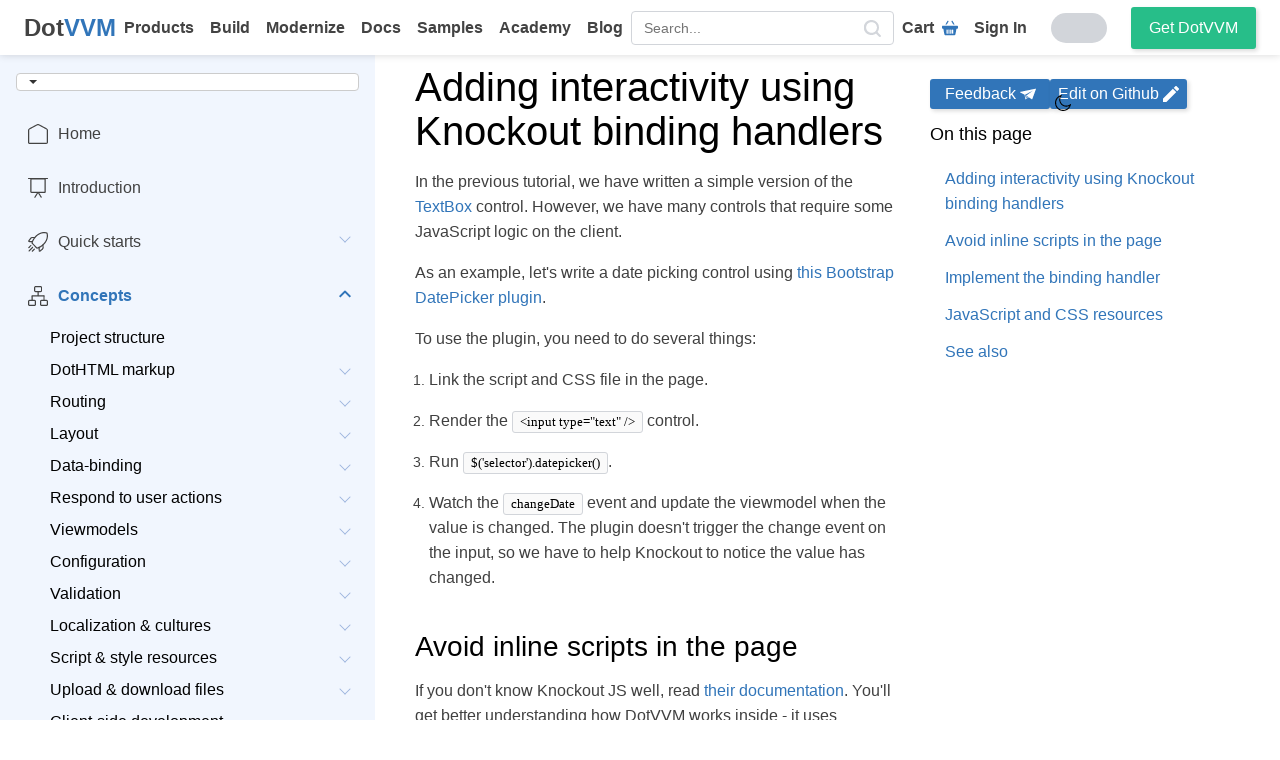

--- FILE ---
content_type: text/html; charset=utf-8
request_url: https://www.dotvvm.com/docs/3.0/pages/concepts/control-development/interactivity
body_size: 32307
content:

<!DOCTYPE html>
<html xmlns=http://www.w3.org/1999/xhtml lang=en>
<head><script>
window.dataLayer = window.dataLayer || [];
function gtag() { dataLayer.push(arguments); }
gtag('consent', 'default', {
    'analytics_storage': 'denied',
    'ad_storage': 'denied',
    'fbpixel_storage': 'denied',
    'smartlook_storage': 'denied',
    'ad_user_data': 'denied',
    'ad_personalization': 'denied'
});</script>
    <!-- Google Tag Manager -->
    <script>
        (function (w, d, s, l, i) {
            w[l] = w[l] || []; w[l].push({
                'gtm.start':
                    new Date().getTime(), event: 'gtm.js'
            }); var f = d.getElementsByTagName(s)[0],
                j = d.createElement(s), dl = l != 'dataLayer' ? '&l=' + l : ''; j.async = true; j.src =
                    'https://www.googletagmanager.com/gtm.js?id=' + i + dl; f.parentNode.insertBefore(j, f);
        })(window, document, 'script', 'dataLayer', 'GTM-5S4ZFSM');</script>
    <!-- End Google Tag Manager -->
    <meta charset=utf-8 />
    <meta content="width=device-width, initial-scale=1.0" name=viewport />
    <title>Adding interactivity using Knockout binding handlers | DotVVM Documentation</title>
    <meta content="We have documentation for all DotVVM controls, including the commercial ones, ... Free online theme creator and style editor for the DotVVM Business Pack." name=description />
    <meta content="Riganti s.r.o." name=author />
    <meta content="Open source, ASP.NET, DotVVM, MVVM framework, Business Pack, Visual Studio Extension, Bootstrap controls, Bootstrap for DotVVM, HTML, C#, No JavaScript, Development, Frontend, ASP.NET Core Support, ASP.NET Support, Enterprise Web Apps, Line of business, admin portal, dashboard" name=keywords />
    <meta content="ie=edge" http-equiv=x-ua-compatible />
    <link href=/docs/Images/favicons/apple-touch-icon.png rel=apple-touch-icon sizes=180x180 />
    <link href=/docs/Images/favicons/favicon-32x32.png rel=icon sizes=32x32 type=image/png />
    <link href=/docs/Images/favicons/favicon-16x16.png rel=icon sizes=16x16 type=image/png />
    <link href=/docs/Images/favicons/safari-pinned-tab.svg rel=mask-icon color="#3176bb" />
    <meta content="#ffffff" name=msapplication-TileColor />
    <meta content="#ffffff" name=theme-color />
    <link href=/opensearch.xml title="DotVVM Search" rel=search type="application/opensearchdescription+xml" />

    <meta content="Adding interactivity using Knockout binding handlers | DotVVM Documentation" property=og:title />
    <meta content="We have documentation for all DotVVM controls, including the commercial ones, ... Free online theme creator and style editor for the DotVVM Business Pack." property=og:description />
    <meta content="https://www.dotvvm.com/images/icons/meta/logo-dotvvm-transparent_square.png" property=og:image />
    <meta content=website property=og:type />
    <meta content=https://www.dotvvm.com property=og:url />
    <meta content=https://www.dotvvm.com itemprop=url />

    <!-- Google -->
    <meta content="Adding interactivity using Knockout binding handlers | DotVVM Documentation" name=title />
    <meta content="https://www.dotvvm.com/images/icons/meta/logo-dotvvm-transparent_square.png" name=image />
    <meta content="Adding interactivity using Knockout binding handlers | DotVVM Documentation" itemprop=name />
    <meta content="We have documentation for all DotVVM controls, including the commercial ones, ... Free online theme creator and style editor for the DotVVM Business Pack." itemprop=description />
    <meta content="https://www.dotvvm.com/images/icons/meta/logo-dotvvm-transparent_square.png" itemprop=image />

    <!-- Twitter -->
    <meta content="Adding interactivity using Knockout binding handlers | DotVVM Documentation" name=twitter:title />
    <meta content="We have documentation for all DotVVM controls, including the commercial ones, ... Free online theme creator and style editor for the DotVVM Business Pack." name=twitter:description />
    <meta content="https://www.dotvvm.com/images/icons/meta/logo-dotvvm-transparent_square.png" name=twitter:image />

    

    
<script src=/docs/dotvvmResource/5vD6SqGvX8u9Qw-_vFov/knockout defer></script><script src="/docs/dotvvmResource/avnUPODKyp4PObFuugwL/dotvvm--internal" type=module></script><link href="/docs/dotvvmResource/nCXpLyM4rNSVqjmrcXAC/dotvvm--contrib--CookieBar--css" rel=stylesheet type=text/css /><script type=module>import * as m0 from '/docs/dotvvmResource/LKUOvQIvKTmh5rqDA7wH/dotvvm--contrib--CookieBar';dotvvm.viewModules.registerMany({'dotvvm.contrib.CookieBar': m0});</script><script src=/docs/dotvvmResource/T_aPohYXbm0fRYDpJLr_/jquery defer></script><link href="/docs/dotvvmResource/lCc6ibU7v-kixNUuTxLv/bootstrap-css" rel=stylesheet type=text/css /><link href="/docs/dotvvmResource/2FDYF7ls24-EG3BQJawS/dotvvm--bootstrap-css" rel=stylesheet type=text/css /><link href="/docs/dotvvmResource/xe8_VPbO3D1IDZwL2tki/font-awesome-css" rel=stylesheet type=text/css /><link href=/docs/dotvvmResource/-HrQuEuXplSD45BQYrRI/style rel=stylesheet type=text/css /><script src="/docs/dotvvmResource/6gbbl3cyT8gneN4IcX0C/globalize" defer></script><script src="/docs/dotvvmResource/8e3rA95KV43hQu9g-RuT/globalize---en-US" defer></script><script src="/docs/dotvvmResource/_PEZBF4Tt-ajRTcTkURl/syntax-js" defer></script><script src="/docs/dotvvmResource/z4DBqR6lA2m0jHXwqYSX/syntax-dothtml-js" defer></script><script src="/docs/dotvvmResource/518DHPrrmgrMVAXFgZNP/syntax-csharp-js" defer></script><script src="/docs/dotvvmResource/xUrb5TAO1r20ROsHdL-P/syntax-javascript-js" defer></script><script src="/docs/dotvvmResource/UUD759hszIQOWCUT8H0B/bootstrap-js" defer></script><script src=/docs/dotvvmResource/0aCSvwkg4Qrdla-AZQAl/init-js defer></script><script src="/docs/dotvvmResource/tPZ-zBwaZB0-ZxgeTkdy/copy-button-js" defer></script><script src="/docs/dotvvmResource/0wCcu03dpYSvgPDdeXTQ/tab-group-js" defer></script></head>
<body data-bind='css: { "dark-theme": IsDarkThemeEnabled }'>
    <!-- Google Tag Manager (noscript) -->
    <noscript>
        <iframe style="display:none;visibility:hidden" height=0 src="https://www.googletagmanager.com/ns.html?id=GTM-5S4ZFSM" width=0></iframe>
    </noscript>
    <!-- End Google Tag Manager (noscript) -->


    <header id=header>
        <!-- ko dotvvm-with-control-properties: { IsHidden: IsConferenceBannerHidden, Model: ConferenceInfo } --><div class=conference-banner data-bind='css: { "conference-banner--show": $control.Model()!=null&&!$control.IsHidden() }'>

    <div class=conference-banner__content>
        <div>
            <h2 class=conference-banner__content-title></h2>
            <p class=conference-banner__content-text></p>
            <p class=conference-banner__content-time>
                <svg viewBox="0 0 16 16" fill=currentColor xmlns=http://www.w3.org/2000/svg height=16 class="bi bi-calendar" width=16>
                    <path d="M3.5 0a.5.5 0 0 1 .5.5V1h8V.5a.5.5 0 0 1 1 0V1h1a2 2 0 0 1 2 2v11a2 2 0 0 1-2 2H2a2 2 0 0 1-2-2V3a2 2 0 0 1 2-2h1V.5a.5.5 0 0 1 .5-.5zM1 4v10a1 1 0 0 0 1 1h12a1 1 0 0 0 1-1V4H1z"></path>
                </svg>
                <time data-bind='text: dotvvm.globalize.bindingDateToString(dotvvm.translations.dateTime.toBrowserLocalTime($control.Model()?.DateTimeUtc),"MMMM dd, h:mm tt")'></time>
            </p>
        </div>
        <a target=_blank class="button button--primary button--small">Register now</a>
    </div>

    <div class=conference-banner__close>
        <button type=button onclick='dotvvm.postBack(this,[],"xwwpZlOVv3vpScTJ","c91",null,[],[],undefined).catch(dotvvm.log.logPostBackScriptError);event.stopPropagation();return false;'>
            <!-- ko dotvvm-with-control-properties: { IconName: "cross" } --><svg class="icon icon--cross" data-bind='class: "icon icon--"+($control.IconName()??"")'>
    <use xlink:href="#icon-cross" data-bind='attr: { "xlink:href": "#icon-"+($control.IconName()??"") }'></use>
</svg><!-- /ko -->
        </button>
    </div>

</div>
<!-- /ko -->
    </header>

    <nav class="nav nav--horizontal">
    <a href=https://www.dotvvm.com/ class=nav__logo>
        <strong class=dotvvm-sticker><span>Dot</span><span>VVM</span></strong>
    </a>

    <div class=nav__menu id=navMenu>
        <ul itemtype=http://www.schema.org/SiteNavigationElement class=nav__left itemscope>
            <li class="nav__item nav__item--row-1">
                <a href=https://www.dotvvm.com/products itemprop=url>
                    <div class=nav__item-icon>
                        <!-- ko dotvvm-with-control-properties: { IconName: "products" } --><svg class="icon icon--products" data-bind='class: "icon icon--"+($control.IconName()??"")'>
    <use xlink:href="#icon-products" data-bind='attr: { "xlink:href": "#icon-"+($control.IconName()??"") }'></use>
</svg><!-- /ko -->
                    </div>
                    Products
                </a>
            </li>
            <li class="nav__item nav__item--row-3">
                <a href=https://www.dotvvm.com/build itemprop=url>
                    <div class=nav__item-icon>
                        <!-- ko dotvvm-with-control-properties: { IconName: "build" } --><svg class="icon icon--build" data-bind='class: "icon icon--"+($control.IconName()??"")'>
    <use xlink:href="#icon-build" data-bind='attr: { "xlink:href": "#icon-"+($control.IconName()??"") }'></use>
</svg><!-- /ko -->
                    </div>
                    Build
                </a>
            </li>
            <li class="nav__item nav__item--row-3">
                <a href=https://www.dotvvm.com/modernize itemprop=url>
                    <div class=nav__item-icon>
                        <!-- ko dotvvm-with-control-properties: { IconName: "modernize" } --><svg class="icon icon--modernize" data-bind='class: "icon icon--"+($control.IconName()??"")'>
    <use xlink:href="#icon-modernize" data-bind='attr: { "xlink:href": "#icon-"+($control.IconName()??"") }'></use>
</svg><!-- /ko -->
                    </div>
                    Modernize
                </a>
            </li>
            <h4>Use Cases</h4>
            <li itemprop=name class="nav__item nav__item--row-5">
                <a itemprop=url href=https://www.dotvvm.com/docs rel=noopener>
                    <div class=nav__item-icon>
                        <!-- ko dotvvm-with-control-properties: { IconName: "docs" } --><svg class="icon icon--docs" data-bind='class: "icon icon--"+($control.IconName()??"")'>
    <use xlink:href="#icon-docs" data-bind='attr: { "xlink:href": "#icon-"+($control.IconName()??"") }'></use>
</svg><!-- /ko -->
                    </div>
                    Docs
                </a>
            </li>
            <li itemprop=name class="nav__item nav__item--row-5">
                <a href=https://www.dotvvm.com/samples itemprop=url>
                    <div class=nav__item-icon>
                        <!-- ko dotvvm-with-control-properties: { IconName: "play" } --><svg class="icon icon--play" data-bind='class: "icon icon--"+($control.IconName()??"")'>
    <use xlink:href="#icon-play" data-bind='attr: { "xlink:href": "#icon-"+($control.IconName()??"") }'></use>
</svg><!-- /ko -->
                    </div>
                    Samples
                </a>
            </li>
            <li itemprop=name class="nav__item nav__item--row-5">
                <a href=https://academy.dotvvm.com/ rel=noopener itemprop=url target=_blank>
                    <div class=nav__item-icon>
                        <!-- ko dotvvm-with-control-properties: { IconName: "academy" } --><svg class="icon icon--academy" data-bind='class: "icon icon--"+($control.IconName()??"")'>
    <use xlink:href="#icon-academy" data-bind='attr: { "xlink:href": "#icon-"+($control.IconName()??"") }'></use>
</svg><!-- /ko -->
                    </div>
                    Academy
                </a>
            </li>
            <h4>Learn</h4>
            <li itemprop=name class="nav__item nav__item--row-3">
                <a itemprop=url href=https://www.dotvvm.com/blog Text=Blog>
                    <div class=nav__item-icon>
                        <!-- ko dotvvm-with-control-properties: { IconName: "blog" } --><svg class="icon icon--blog" data-bind='class: "icon icon--"+($control.IconName()??"")'>
    <use xlink:href="#icon-blog" data-bind='attr: { "xlink:href": "#icon-"+($control.IconName()??"") }'></use>
</svg><!-- /ko -->
                    </div>
                    Blog
                </a>
            </li>
            <li class="nav__item nav__item--row-1 nav__item--mobile">
                <a href=https://www.dotvvm.com/order/cart>
                    <div class=nav__item-icon>
                        <!-- ko dotvvm-with-control-properties: { IconName: "cart" } --><svg class="icon icon--cart" data-bind='class: "icon icon--"+($control.IconName()??"")'>
    <use xlink:href="#icon-cart" data-bind='attr: { "xlink:href": "#icon-"+($control.IconName()??"") }'></use>
</svg><!-- /ko -->
                    </div>
                    Cart
                </a>
            </li>

            <li class=nav__mobile-buttons>
                <a href=https://www.dotvvm.com/login class="button button--primary">
                    Sign In
                </a>
            </li>
        </ul>
        <div class="search no-tablet-content">
            <form role=form class=form-inline action=" /docs/3.0/search" method=get>
                <input type=text autocomplete=off placeholder=Search... name=q data-bind="dotvvm-textbox-text: SearchText" />
                <button type=submit aria-label=search data-bind="dotvvm-enable: SearchText()?.length&gt;0">
                    <!-- ko dotvvm-with-control-properties: { IconName: "search" } --><svg class="icon icon--search" data-bind='class: "icon icon--"+($control.IconName()??"")'>
    <use xlink:href="#icon-search" data-bind='attr: { "xlink:href": "#icon-"+($control.IconName()??"") }'></use>
</svg><!-- /ko -->
                </button>
            </form>
        </div>
        <ul class=nav__right>
            <li class=nav__item>
                <a href=https://www.dotvvm.com/order/cart>
                    Cart
                    <!-- ko dotvvm-with-control-properties: { IconName: "cart" } --><svg class="icon icon--cart" data-bind='class: "icon icon--"+($control.IconName()??"")'>
    <use xlink:href="#icon-cart" data-bind='attr: { "xlink:href": "#icon-"+($control.IconName()??"") }'></use>
</svg><!-- /ko -->
                </a>
            </li>
            <li class=nav__item>
                <a href=https://www.dotvvm.com/login>Sign In</a>
            </li>
            <li>
                <!-- ko dotvvm-with-control-properties: { Enabled: IsDarkThemeEnabled } --><button type=button class="theme-switch--light theme-switch " title="Switch to dark theme" onclick='dotvvm.postBack(this,[],"hAzxL67RC9RKduW4","c94_c145",null,[],[],undefined).catch(dotvvm.log.logPostBackScriptError);event.stopPropagation();return false;' data-bind='css: { "theme-switch--light": !$control.Enabled(), "theme-switch--dark": $control.Enabled }, attr: { title: $control.Enabled()?"Switch to light theme":"Switch to dark theme" }'>
    <!-- ko dotvvm-with-control-properties: { IconName: "sun" } --><svg class="icon icon--sun" data-bind='class: "icon icon--"+($control.IconName()??"")'>
    <use xlink:href="#icon-sun" data-bind='attr: { "xlink:href": "#icon-"+($control.IconName()??"") }'></use>
</svg><!-- /ko -->
    <!-- ko dotvvm-with-control-properties: { IconName: "moon" } --><svg class="icon icon--moon" data-bind='class: "icon icon--"+($control.IconName()??"")'>
    <use xlink:href="#icon-moon" data-bind='attr: { "xlink:href": "#icon-"+($control.IconName()??"") }'></use>
</svg><!-- /ko -->
    <input type=checkbox />
    <span class=slider></span>
</button><!-- /ko -->
            </li>
            <li class="nav__item nav__item--with-button">
                <a href=https://www.dotvvm.com/get-dotvvm class="button button--primary button--small">
                    Get DotVVM
                </a>
            </li>
        </ul>
    </div>

    <div class=nav__search>
        <div class=search>
            <form role=form class=form-inline action=" /docs/3.0/search" method=get id=navSearch>
                <input type=text autocomplete=off placeholder=Search... name=q data-bind="dotvvm-textbox-text: SearchText" />
                <button type=submit aria-label=search data-bind="dotvvm-enable: SearchText()?.length&gt;0">
                    <!-- ko dotvvm-with-control-properties: { IconName: "search" } --><svg class="icon icon--search" data-bind='class: "icon icon--"+($control.IconName()??"")'>
    <use xlink:href="#icon-search" data-bind='attr: { "xlink:href": "#icon-"+($control.IconName()??"") }'></use>
</svg><!-- /ko -->
                </button>
            </form>
        </div>
    </div>

    <div class=inline-flex>
        <button class=search-button id=showSearch>
            <!-- ko dotvvm-with-control-properties: { IconName: "search" } --><svg class="icon icon--search" data-bind='class: "icon icon--"+($control.IconName()??"")'>
    <use xlink:href="#icon-search" data-bind='attr: { "xlink:href": "#icon-"+($control.IconName()??"") }'></use>
</svg><!-- /ko -->
            <!-- ko dotvvm-with-control-properties: { IconName: "cross" } --><svg class="icon icon--cross" data-bind='class: "icon icon--"+($control.IconName()??"")'>
    <use xlink:href="#icon-cross" data-bind='attr: { "xlink:href": "#icon-"+($control.IconName()??"") }'></use>
</svg><!-- /ko -->
            Search
        </button>

        <button title="Open menu button" aria-label="Open menu button" class=nav__burger id=showNav>
            <span></span>
            <span></span>
            <span></span>
            <span></span>
        </button>
    </div>
</nav>

    <main>
        <div>
            <aside class=aside>
                <div class=aside__content>
                    <div class=aside-version-wrapper>
                        <form class=version>
    <div data-bind="dotvvm-bootstrap-DropDownButton-IsDropUp: false"><button class="btn btn-default dropdown-toggle" type=button aria-haspopup=true onclick="dotvvm.extensions.bootstrap.toggleDropDown(this);"><!-- ko text: "DotVVM "+(Branch()??"") --><!-- /ko --><span class=caret></span></button><ul class=dropdown-menu data-bind="foreach: BranchLinks"><li role=presentation data-bind="dotvvm-bootstrap-ListItem-NavigateUrl: Url, css: {}"><a><span data-bind="text: BranchDisplayName"></span></a></li></ul></div>
</form>

                        <span class=btn--close-side-nav>
                            <!-- ko dotvvm-with-control-properties: { IconName: "cross" } --><svg class="icon icon--cross" data-bind='class: "icon icon--"+($control.IconName()??"")'>
    <use xlink:href="#icon-cross" data-bind='attr: { "xlink:href": "#icon-"+($control.IconName()??"") }'></use>
</svg><!-- /ko -->
                        </span>
                    </div>
                    <menu class="nav nav-pills nav-stacked side-nav" ID=stacked-menu><li><a class="inner-li icon home separator-top" href=/docs/3.0>Home</a></li><li><a class="inner-li icon introduction" href=/docs/3.0/pages/introduction>Introduction</a></li><li class=dropdown><a class="doc-side-bar-item collapsed icon quick-starts" data-toggle=collapse data-parent="#stacked-menu" href="#_Quick-starts" aria-expanded=false>Quick starts<div class=caret-container></div></a><ul style=height:0px class="nav nav-pills nav-stacked collapse" ID=_Quick-starts aria-expanded=false data-nav-level=1><li class=dropdown href=_Quick-starts-Build-a-new-app><a class="doc-side-bar-item collapsed" data-toggle=collapse data-parent="#_Quick-starts" href="#_Quick-starts-Build-a-new-app" aria-expanded=false>Build a new app<div class=caret-container></div></a><ul style=height:0px class="nav nav-pills nav-stacked collapse" ID=_Quick-starts-Build-a-new-app aria-expanded=false data-nav-level=2><li><a class=inner-li href="/docs/3.0/pages/quick-starts/build/create-new-project">Create a new project</a></li><li><a class=inner-li href=/docs/3.0/pages/quick-starts/build/first-page>The first page</a></li><li><a class=inner-li href="/docs/3.0/pages/quick-starts/build/build-to-do-list-app">Build a To-do list app</a></li></ul></li><li class=dropdown href=_Quick-starts-Modernize-legacy-apps><a class="doc-side-bar-item collapsed" data-toggle=collapse data-parent="#_Quick-starts" href="#_Quick-starts-Modernize-legacy-apps" aria-expanded=false>Modernize legacy apps<div class=caret-container></div></a><ul style=height:0px class="nav nav-pills nav-stacked collapse" ID=_Quick-starts-Modernize-legacy-apps aria-expanded=false data-nav-level=2><li><a class=inner-li href="/docs/3.0/pages/quick-starts/modernize/add-dotvvm-to-existing-app">Add DotVVM to existing project</a></li><li><a class=inner-li href="/docs/3.0/pages/quick-starts/modernize/plan-the-modernization">Plan the modernization</a></li><li><a class=inner-li href="/docs/3.0/pages/quick-starts/modernize/differences-between-dotvvm-and-aspnet-web-forms">Differences between DotVVM and ASP.NET Web Forms</a></li><li class=dropdown href="_Quick-starts-Modernize-legacy-apps-Interop-with-ASP-NET"><a class="doc-side-bar-item collapsed" data-toggle=collapse data-parent="#_Quick-starts-Modernize-legacy-apps" href="#_Quick-starts-Modernize-legacy-apps-Interop-with-ASP-NET" aria-expanded=false>Interop with ASP.NET<div class=caret-container></div></a><ul style=height:0px class="nav nav-pills nav-stacked collapse" ID="_Quick-starts-Modernize-legacy-apps-Interop-with-ASP-NET" aria-expanded=false data-nav-level=3><li><a class=inner-li href="/docs/3.0/pages/quick-starts/modernize/interop/session-and-cookies">Session and cookies</a></li><li><a class=inner-li href="/docs/3.0/pages/quick-starts/modernize/interop/authentication">Authentication</a></li></ul></li><li><a class=inner-li href="/docs/3.0/pages/quick-starts/modernize/sample-projects">Sample projects</a></li></ul></li></ul></li><li class="dropdown opened"><a class="doc-side-bar-item icon concepts" data-toggle=collapse data-parent="#stacked-menu" href="#_Concepts" aria-expanded=true>Concepts<div class=caret-container></div></a><ul class="nav nav-pills nav-stacked collapse in" ID=_Concepts aria-expanded=true data-nav-level=1><li><a class=inner-li href=/docs/3.0/pages/concepts/project-structure>Project structure</a></li><li class=dropdown href=_Concepts-DotHTML-markup><a class="doc-side-bar-item collapsed" data-toggle=collapse data-parent="#_Concepts" href="#_Concepts-DotHTML-markup" aria-expanded=false>DotHTML markup<div class=caret-container></div></a><ul style=height:0px class="nav nav-pills nav-stacked collapse" ID=_Concepts-DotHTML-markup aria-expanded=false data-nav-level=2><li><a class=inner-li href=/docs/3.0/pages/concepts/dothtml-markup/overview>Overview</a></li><li><a class=inner-li href="/docs/3.0/pages/concepts/dothtml-markup/builtin-controls">Built-in controls</a></li><li><a class=inner-li href="/docs/3.0/pages/concepts/dothtml-markup/common-control-properties">Common control properties</a></li><li><a class=inner-li href="/docs/3.0/pages/concepts/dothtml-markup/combine-css-classes-and-styles">Combine CSS classes and styles</a></li><li><a class=inner-li href=/docs/3.0/pages/concepts/dothtml-markup/comments>Comments</a></li><li><a class=inner-li href="/docs/3.0/pages/concepts/dothtml-markup/server-side-styles">Server-side styles</a></li><li><a class=inner-li href="/docs/3.0/pages/concepts/dothtml-markup/compilation-test">Compilation test</a></li></ul></li><li class=dropdown href=_Concepts-Routing><a class="doc-side-bar-item collapsed" data-toggle=collapse data-parent="#_Concepts" href="#_Concepts-Routing" aria-expanded=false>Routing<div class=caret-container></div></a><ul style=height:0px class="nav nav-pills nav-stacked collapse" ID=_Concepts-Routing aria-expanded=false data-nav-level=2><li><a class=inner-li href=/docs/3.0/pages/concepts/routing/overview>Overview</a></li><li><a class=inner-li href=/docs/3.0/pages/concepts/routing/parameters>Route parameters</a></li><li><a class=inner-li href="/docs/3.0/pages/concepts/routing/auto-discover-routes">Auto-discover routes</a></li><li><a class=inner-li href=/docs/3.0/pages/concepts/routing/custom-presenters>Custom presenters</a></li><li><a class=inner-li href=/docs/3.0/pages/concepts/routing/route-redirection>Route redirection</a></li></ul></li><li class=dropdown href=_Concepts-Layout><a class="doc-side-bar-item collapsed" data-toggle=collapse data-parent="#_Concepts" href="#_Concepts-Layout" aria-expanded=false>Layout<div class=caret-container></div></a><ul style=height:0px class="nav nav-pills nav-stacked collapse" ID=_Concepts-Layout aria-expanded=false data-nav-level=2><li><a class=inner-li href=/docs/3.0/pages/concepts/layout/master-pages>Master pages</a></li><li><a class=inner-li href="/docs/3.0/pages/concepts/layout/single-page-applications-spa">SPA (Single-page applications)</a></li></ul></li><li class=dropdown href=_Concepts-Data-binding><a class="doc-side-bar-item collapsed" data-toggle=collapse data-parent="#_Concepts" href="#_Concepts-Data-binding" aria-expanded=false>Data-binding<div class=caret-container></div></a><ul style=height:0px class="nav nav-pills nav-stacked collapse" ID=_Concepts-Data-binding aria-expanded=false data-nav-level=2><li><a class=inner-li href=/docs/3.0/pages/concepts/data-binding/overview>Overview</a></li><li><a class=inner-li href="/docs/3.0/pages/concepts/data-binding/value-binding">Value binding</a></li><li><a class=inner-li href="/docs/3.0/pages/concepts/data-binding/resource-binding">Resource binding</a></li><li><a class=inner-li href="/docs/3.0/pages/concepts/data-binding/binding-context">Binding context</a></li><li><a class=inner-li href="/docs/3.0/pages/concepts/data-binding/supported-expressions">Supported expressions</a></li></ul></li><li class=dropdown href=_Concepts-Respond-to-user-actions><a class="doc-side-bar-item collapsed" data-toggle=collapse data-parent="#_Concepts" href="#_Concepts-Respond-to-user-actions" aria-expanded=false>Respond to user actions<div class=caret-container></div></a><ul style=height:0px class="nav nav-pills nav-stacked collapse" ID=_Concepts-Respond-to-user-actions aria-expanded=false data-nav-level=2><li><a class=inner-li href="/docs/3.0/pages/concepts/respond-to-user-actions/overview">Overview</a></li><li><a class=inner-li href="/docs/3.0/pages/concepts/respond-to-user-actions/commands">Commands</a></li><li><a class=inner-li href="/docs/3.0/pages/concepts/respond-to-user-actions/static-commands">Static commands</a></li><li><a class=inner-li href="/docs/3.0/pages/concepts/respond-to-user-actions/static-command-services">Static command services</a></li><li><a class=inner-li href="/docs/3.0/pages/concepts/respond-to-user-actions/optimize-command-performance">Optimize command performance</a></li><li><a class=inner-li href="/docs/3.0/pages/concepts/respond-to-user-actions/postback-handlers">Postback handlers</a></li><li><a class=inner-li href="/docs/3.0/pages/concepts/respond-to-user-actions/concurrency-mode">Concurrency mode</a></li><li class=dropdown href="_Concepts-Respond-to-user-actions-REST-API-bindings"><a class="doc-side-bar-item collapsed" data-toggle=collapse data-parent="#_Concepts-Respond-to-user-actions" href="#_Concepts-Respond-to-user-actions-REST-API-bindings" aria-expanded=false>REST API bindings<div class=caret-container></div></a><ul style=height:0px class="nav nav-pills nav-stacked collapse" ID="_Concepts-Respond-to-user-actions-REST-API-bindings" aria-expanded=false data-nav-level=3><li><a class=inner-li href="/docs/3.0/pages/concepts/respond-to-user-actions/rest-api-bindings/overview">Overview</a></li><li><a class=inner-li href="/docs/3.0/pages/concepts/respond-to-user-actions/rest-api-bindings/provide-api-metadata">Provide API metadata</a></li></ul></li></ul></li><li class=dropdown href=_Concepts-Viewmodels><a class="doc-side-bar-item collapsed" data-toggle=collapse data-parent="#_Concepts" href="#_Concepts-Viewmodels" aria-expanded=false>Viewmodels<div class=caret-container></div></a><ul style=height:0px class="nav nav-pills nav-stacked collapse" ID=_Concepts-Viewmodels aria-expanded=false data-nav-level=2><li><a class=inner-li href=/docs/3.0/pages/concepts/viewmodels/overview>Overview</a></li><li class=dropdown href=_Concepts-Viewmodels-Work-with-data><a class="doc-side-bar-item collapsed" data-toggle=collapse data-parent="#_Concepts-Viewmodels" href="#_Concepts-Viewmodels-Work-with-data" aria-expanded=false>Work with data<div class=caret-container></div></a><ul style=height:0px class="nav nav-pills nav-stacked collapse" ID=_Concepts-Viewmodels-Work-with-data aria-expanded=false data-nav-level=3><li><a class=inner-li href="/docs/3.0/pages/concepts/viewmodels/work-with-data/gridview-data-sets">GridView data sets</a></li><li><a class=inner-li href="/docs/3.0/pages/concepts/viewmodels/work-with-data/best-practices">Best practices</a></li></ul></li><li><a class=inner-li href="/docs/3.0/pages/concepts/viewmodels/request-context">Request context</a></li><li><a class=inner-li href="/docs/3.0/pages/concepts/viewmodels/binding-direction">Binding direction</a></li><li><a class=inner-li href="/docs/3.0/pages/concepts/viewmodels/viewmodel-protection">Viewmodel protection</a></li><li class=dropdown href=_Concepts-Viewmodels-Filters><a class="doc-side-bar-item collapsed" data-toggle=collapse data-parent="#_Concepts-Viewmodels" href="#_Concepts-Viewmodels-Filters" aria-expanded=false>Filters<div class=caret-container></div></a><ul style=height:0px class="nav nav-pills nav-stacked collapse" ID=_Concepts-Viewmodels-Filters aria-expanded=false data-nav-level=3><li><a class=inner-li href="/docs/3.0/pages/concepts/viewmodels/filters/overview">Overview</a></li><li><a class=inner-li href="/docs/3.0/pages/concepts/viewmodels/filters/action-filters">Action filters</a></li><li><a class=inner-li href="/docs/3.0/pages/concepts/viewmodels/filters/exception-filters">Exception filters</a></li></ul></li><li><a class=inner-li href="/docs/3.0/pages/concepts/viewmodels/testing-viewmodels">Testing viewmodels</a></li><li><a class=inner-li href="/docs/3.0/pages/concepts/viewmodels/server-side-viewmodel-cache">Server-side viewmodel cache</a></li></ul></li><li class=dropdown href=_Concepts-Configuration><a class="doc-side-bar-item collapsed" data-toggle=collapse data-parent="#_Concepts" href="#_Concepts-Configuration" aria-expanded=false>Configuration<div class=caret-container></div></a><ul style=height:0px class="nav nav-pills nav-stacked collapse" ID=_Concepts-Configuration aria-expanded=false data-nav-level=2><li><a class=inner-li href=/docs/3.0/pages/concepts/configuration/overview>Overview</a></li><li class=dropdown href=_Concepts-Configuration-Dependency-injection><a class="doc-side-bar-item collapsed" data-toggle=collapse data-parent="#_Concepts-Configuration" href="#_Concepts-Configuration-Dependency-injection" aria-expanded=false>Dependency injection<div class=caret-container></div></a><ul style=height:0px class="nav nav-pills nav-stacked collapse" ID=_Concepts-Configuration-Dependency-injection aria-expanded=false data-nav-level=3><li><a class=inner-li href="/docs/3.0/pages/concepts/configuration/dependency-injection/overview">Overview</a></li><li><a class=inner-li href="/docs/3.0/pages/concepts/configuration/dependency-injection/aspnetcore">ASP.NET Core</a></li><li><a class=inner-li href="/docs/3.0/pages/concepts/configuration/dependency-injection/owin">OWIN</a></li></ul></li><li><a class=inner-li href="/docs/3.0/pages/concepts/configuration/view-compilation-modes">View compilation mode</a></li><li><a class=inner-li href="/docs/3.0/pages/concepts/configuration/explicit-assembly-loading">Explicit assembly loading</a></li></ul></li><li class=dropdown href=_Concepts-Validation><a class="doc-side-bar-item collapsed" data-toggle=collapse data-parent="#_Concepts" href="#_Concepts-Validation" aria-expanded=false>Validation<div class=caret-container></div></a><ul style=height:0px class="nav nav-pills nav-stacked collapse" ID=_Concepts-Validation aria-expanded=false data-nav-level=2><li><a class=inner-li href=/docs/3.0/pages/concepts/validation/overview>Overview</a></li><li><a class=inner-li href=/docs/3.0/pages/concepts/validation/controls>Validation controls</a></li><li><a class=inner-li href=/docs/3.0/pages/concepts/validation/target>Validation target</a></li><li><a class=inner-li href=/docs/3.0/pages/concepts/validation/client-side>Client-side validation</a></li><li><a class=inner-li href=/docs/3.0/pages/concepts/validation/extensibility>Extensibility</a></li></ul></li><li class=dropdown href=_Concepts-Localization-cultures><a class="doc-side-bar-item collapsed" data-toggle=collapse data-parent="#_Concepts" href="#_Concepts-Localization-cultures" aria-expanded=false>Localization & cultures<div class=caret-container></div></a><ul style=height:0px class="nav nav-pills nav-stacked collapse" ID=_Concepts-Localization-cultures aria-expanded=false data-nav-level=2><li><a class=inner-li href="/docs/3.0/pages/concepts/localization-and-cultures/multi-language-applications">Multi-language applications</a></li><li><a class=inner-li href="/docs/3.0/pages/concepts/localization-and-cultures/resx-files">RESX files</a></li><li><a class=inner-li href="/docs/3.0/pages/concepts/localization-and-cultures/formatting-dates-and-numbers">Formatting dates and numbers</a></li><li><a class=inner-li href="/docs/3.0/pages/concepts/localization-and-cultures/localizable-presenter">Localizable presenter</a></li></ul></li><li class=dropdown href=_Concepts-Script-style-resources><a class="doc-side-bar-item collapsed" data-toggle=collapse data-parent="#_Concepts" href="#_Concepts-Script-style-resources" aria-expanded=false>Script & style resources<div class=caret-container></div></a><ul style=height:0px class="nav nav-pills nav-stacked collapse" ID=_Concepts-Script-style-resources aria-expanded=false data-nav-level=2><li><a class=inner-li href="/docs/3.0/pages/concepts/script-and-style-resources/overview">Overview</a></li><li><a class=inner-li href="/docs/3.0/pages/concepts/script-and-style-resources/use-resources-in-pages">Use resources in pages</a></li><li><a class=inner-li href="/docs/3.0/pages/concepts/script-and-style-resources/bundling-minification">Bundling and minification</a></li></ul></li><li class=dropdown href=_Concepts-Upload-download-files><a class="doc-side-bar-item collapsed" data-toggle=collapse data-parent="#_Concepts" href="#_Concepts-Upload-download-files" aria-expanded=false>Upload & download files<div class=caret-container></div></a><ul style=height:0px class="nav nav-pills nav-stacked collapse" ID=_Concepts-Upload-download-files aria-expanded=false data-nav-level=2><li><a class=inner-li href="/docs/3.0/pages/concepts/upload-and-download-files/upload-files">Upload files</a></li><li><a class=inner-li href="/docs/3.0/pages/concepts/upload-and-download-files/return-file-from-viewmodel">Return a file from viewmodel</a></li></ul></li><li class=dropdown href=_Concepts-Client-side-development><a class="doc-side-bar-item collapsed" data-toggle=collapse data-parent="#_Concepts" href="#_Concepts-Client-side-development" aria-expanded=false>Client-side development<div class=caret-container></div></a><ul style=height:0px class="nav nav-pills nav-stacked collapse" ID=_Concepts-Client-side-development aria-expanded=false data-nav-level=2><li><a class=inner-li href="/docs/3.0/pages/concepts/client-side-development/overview">Overview</a></li><li><a class=inner-li href="/docs/3.0/pages/concepts/client-side-development/typescript-declarations">TypeScript declarations</a></li><li class=dropdown href=_Concepts-Client-side-development-JS-directive><a class="doc-side-bar-item collapsed" data-toggle=collapse data-parent="#_Concepts-Client-side-development" href="#_Concepts-Client-side-development-JS-directive" aria-expanded=false>JS directive<div class=caret-container></div></a><ul style=height:0px class="nav nav-pills nav-stacked collapse" ID=_Concepts-Client-side-development-JS-directive aria-expanded=false data-nav-level=3><li><a class=inner-li href="/docs/3.0/pages/concepts/client-side-development/js-directive/overview">Overview</a></li><li><a class=inner-li href="/docs/3.0/pages/concepts/client-side-development/js-directive/call-js-from-dotvvm">Call JS from DotVVM</a></li><li><a class=inner-li href="/docs/3.0/pages/concepts/client-side-development/js-directive/call-dotvvm-from-js">Call DotVVM from JS</a></li><li><a class=inner-li href="/docs/3.0/pages/concepts/client-side-development/js-directive/use-typescript-to-declare-modules">Use TypeScript to declare modules</a></li></ul></li><li><a class=inner-li href="/docs/3.0/pages/concepts/client-side-development/dotvvm-javascript-events">DotVVM JavaScript events</a></li><li><a class=inner-li href="/docs/3.0/pages/concepts/client-side-development/read-and-modify-viewmodel-from-js">Read & modify viewmodel from JS</a></li><li><a class=inner-li href="/docs/3.0/pages/concepts/client-side-development/access-validation-errors-from-js">Access validation errors from JS</a></li></ul></li><li><a class=inner-li href=/docs/3.0/pages/concepts/server-side-rendering>Server-side rendering</a></li><li class=dropdown href=_Concepts-Security><a class="doc-side-bar-item collapsed" data-toggle=collapse data-parent="#_Concepts" href="#_Concepts-Security" aria-expanded=false>Security<div class=caret-container></div></a><ul style=height:0px class="nav nav-pills nav-stacked collapse" ID=_Concepts-Security aria-expanded=false data-nav-level=2><li class=dropdown href=_Concepts-Security-Authentication-authorization><a class="doc-side-bar-item collapsed" data-toggle=collapse data-parent="#_Concepts-Security" href="#_Concepts-Security-Authentication-authorization" aria-expanded=false>Authentication & authorization<div class=caret-container></div></a><ul style=height:0px class="nav nav-pills nav-stacked collapse" ID=_Concepts-Security-Authentication-authorization aria-expanded=false data-nav-level=3><li><a class=inner-li href="/docs/3.0/pages/concepts/security/authentication-and-authorization/overview">Overview</a></li><li><a class=inner-li href="/docs/3.0/pages/concepts/security/authentication-and-authorization/aspnetcore">ASP.NET Core</a></li><li><a class=inner-li href="/docs/3.0/pages/concepts/security/authentication-and-authorization/owin">OWIN</a></li></ul></li><li><a class=inner-li href="/docs/3.0/pages/concepts/security/recommendations-for-viewmodels">Recommendations for viewmodels</a></li><li><a class=inner-li href=/docs/3.0/pages/concepts/security/html-encoding>HTML encoding</a></li></ul></li><li class=dropdown href=_Concepts-Diagnostics-profiling><a class="doc-side-bar-item collapsed" data-toggle=collapse data-parent="#_Concepts" href="#_Concepts-Diagnostics-profiling" aria-expanded=false>Diagnostics & profiling<div class=caret-container></div></a><ul style=height:0px class="nav nav-pills nav-stacked collapse" ID=_Concepts-Diagnostics-profiling aria-expanded=false data-nav-level=2><li><a class=inner-li href="/docs/3.0/pages/concepts/diagnostics-and-profiling/application-insights">Application Insights</a></li><li><a class=inner-li href="/docs/3.0/pages/concepts/diagnostics-and-profiling/miniprofiler">MiniProfiler</a></li><li><a class=inner-li href="/docs/3.0/pages/concepts/diagnostics-and-profiling/custom-tracing">Custom tracing</a></li></ul></li><li class=dropdown href=_Concepts-DotVVM-CLI><a class="doc-side-bar-item collapsed" data-toggle=collapse data-parent="#_Concepts" href="#_Concepts-DotVVM-CLI" aria-expanded=false>DotVVM CLI<div class=caret-container></div></a><ul style=height:0px class="nav nav-pills nav-stacked collapse" ID=_Concepts-DotVVM-CLI aria-expanded=false data-nav-level=2><li><a class=inner-li href=/docs/3.0/pages/concepts/cli/install>Install the CLI</a></li><li><a class=inner-li href=/docs/3.0/pages/concepts/cli/lint-dothtml>Lint DotHTML</a></li><li><a class=inner-li href="/docs/3.0/pages/concepts/cli/create-pages-and-controls">Create pages and controls</a></li><li><a class=inner-li href="/docs/3.0/pages/concepts/cli/generate-rest-api-clients">Generate REST API clients</a></li></ul></li><li class="dropdown opened" href=_Concepts-Control-development><a class=doc-side-bar-item data-toggle=collapse data-parent="#_Concepts" href="#_Concepts-Control-development" aria-expanded=true>Control development<div class=caret-container></div></a><ul class="nav nav-pills nav-stacked collapse in" ID=_Concepts-Control-development aria-expanded=true data-nav-level=2><li><a class=inner-li href="/docs/3.0/pages/concepts/control-development/overview">Overview</a></li><li><a class=inner-li href="/docs/3.0/pages/concepts/control-development/markup-controls">Markup controls</a></li><li><a class=inner-li href="/docs/3.0/pages/concepts/control-development/markup-control-registration">Markup control registration</a></li><li><a class=inner-li href="/docs/3.0/pages/concepts/control-development/markup-controls-with-code">Markup controls with code-behind</a></li><li><a class=inner-li href="/docs/3.0/pages/concepts/control-development/code-only-controls">Code-only controls</a></li><li><a class=inner-li href="/docs/3.0/pages/concepts/control-development/validate-control-usage">Validate control usage</a></li><li class=active><a class="inner-li active" href="/docs/3.0/pages/concepts/control-development/interactivity">Adding interactivity using Knockout binding handlers</a></li><li><a class=inner-li href="/docs/3.0/pages/concepts/control-development/custom-postback-handlers">Custom postback handlers</a></li><li><a class=inner-li href="/docs/3.0/pages/concepts/control-development/binding-extensibility">Binding system extensibility</a></li><li><a class=inner-li href="/docs/3.0/pages/concepts/control-development/binding-extension-parameters">Custom binding extension parameters</a></li><li><a class=inner-li href="/docs/3.0/pages/concepts/control-development/custom-javascript-translators">Custom JavaScript translators</a></li></ul></li></ul></li><li class=dropdown><a class="doc-side-bar-item collapsed icon controls" data-toggle=collapse data-parent="#stacked-menu" href="#_Controls" aria-expanded=false>Controls<div class=caret-container></div></a><ul style=height:0px class="nav nav-pills nav-stacked collapse" ID=_Controls aria-expanded=false data-nav-level=1><li><a class=inner-li href=/docs/3.0/controls/builtin/AuthenticatedView>AuthenticatedView</a></li><li><a class=inner-li href=/docs/3.0/controls/builtin/Button>Button</a></li><li><a class=inner-li href=/docs/3.0/controls/builtin/CheckBox>CheckBox</a></li><li><a class=inner-li href=/docs/3.0/controls/builtin/ClaimView>ClaimView</a></li><li><a class=inner-li href=/docs/3.0/controls/builtin/ComboBox>ComboBox</a></li><li><a class=inner-li href=/docs/3.0/controls/builtin/Content>Content</a></li><li><a class=inner-li href=/docs/3.0/controls/builtin/ContentPlaceHolder>ContentPlaceHolder</a></li><li><a class=inner-li href=/docs/3.0/controls/builtin/DataPager>DataPager</a></li><li><a class=inner-li href=/docs/3.0/controls/builtin/EmptyData>EmptyData</a></li><li><a class=inner-li href=/docs/3.0/controls/builtin/EnvironmentView>EnvironmentView</a></li><li><a class=inner-li href=/docs/3.0/controls/builtin/FileUpload>FileUpload</a></li><li><a class=inner-li href=/docs/3.0/controls/builtin/GridView>GridView</a></li><li><a class=inner-li href=/docs/3.0/controls/builtin/HtmlLiteral>HtmlLiteral</a></li><li><a class=inner-li href=/docs/3.0/controls/builtin/InlineScript>InlineScript</a></li><li><a class=inner-li href=/docs/3.0/controls/builtin/LinkButton>LinkButton</a></li><li><a class=inner-li href=/docs/3.0/controls/builtin/ListBox>ListBox</a></li><li><a class=inner-li href=/docs/3.0/controls/builtin/Literal>Literal</a></li><li><a class=inner-li href=/docs/3.0/controls/builtin/RadioButton>RadioButton</a></li><li><a class=inner-li href=/docs/3.0/controls/builtin/Repeater>Repeater</a></li><li><a class=inner-li href=/docs/3.0/controls/builtin/RoleView>RoleView</a></li><li><a class=inner-li href=/docs/3.0/controls/builtin/RouteLink>RouteLink</a></li><li><a class=inner-li href=/docs/3.0/controls/builtin/SpaContentPlaceHolder>SpaContentPlaceHolder</a></li><li><a class=inner-li href=/docs/3.0/controls/builtin/TextBox>TextBox</a></li><li><a class=inner-li href=/docs/3.0/controls/builtin/UpdateProgress>UpdateProgress</a></li><li><a class=inner-li href=/docs/3.0/controls/builtin/ValidationSummary>ValidationSummary</a></li><li><a class=inner-li href=/docs/3.0/controls/builtin/Validator>Validator</a></li></ul></li><li class=dropdown><a class="doc-side-bar-item collapsed icon dotvvm-business-pack separator-top" data-toggle=collapse data-parent="#stacked-menu" href="#_DotVVM-Business-Pack" aria-expanded=false>DotVVM Business Pack<div class=caret-container></div></a><ul style=height:0px class="nav nav-pills nav-stacked collapse" ID=_DotVVM-Business-Pack aria-expanded=false data-nav-level=1><li><a class=inner-li href=/docs/3.0/pages/business-pack/getting-started>Getting started</a></li><li class=dropdown href=_DotVVM-Business-Pack-Controls><a class="doc-side-bar-item collapsed" data-toggle=collapse data-parent="#_DotVVM-Business-Pack" href="#_DotVVM-Business-Pack-Controls" aria-expanded=false>Controls<div class=caret-container></div></a><ul style=height:0px class="nav nav-pills nav-stacked collapse" ID=_DotVVM-Business-Pack-Controls aria-expanded=false data-nav-level=2><li><a class=inner-li href=/docs/3.0/controls/businesspack/Alert>Alert</a></li><li><a class=inner-li href=/docs/3.0/controls/businesspack/AutoComplete>AutoComplete</a></li><li><a class=inner-li href=/docs/3.0/controls/businesspack/Button>Button</a></li><li><a class=inner-li href=/docs/3.0/controls/businesspack/CheckBox>CheckBox</a></li><li><a class=inner-li href=/docs/3.0/controls/businesspack/CheckBoxList>CheckBoxList</a></li><li><a class=inner-li href=/docs/3.0/controls/businesspack/ColorPicker>ColorPicker</a></li><li><a class=inner-li href=/docs/3.0/controls/businesspack/ComboBox>ComboBox</a></li><li><a class=inner-li href=/docs/3.0/controls/businesspack/CommandShortcut>CommandShortcut</a></li><li><a class=inner-li href=/docs/3.0/controls/businesspack/DataPager>DataPager</a></li><li><a class=inner-li href=/docs/3.0/controls/businesspack/DatePicker>DatePicker</a></li><li><a class=inner-li href=/docs/3.0/controls/businesspack/DateTimePicker>DateTimePicker</a></li><li><a class=inner-li href=/docs/3.0/controls/businesspack/DropDownList>DropDownList</a></li><li><a class=inner-li href=/docs/3.0/controls/businesspack/FaIcon>FaIcon</a></li><li><a class=inner-li href=/docs/3.0/controls/businesspack/FileUpload>FileUpload</a></li><li><a class=inner-li href=/docs/3.0/controls/businesspack/GridView>GridView</a></li><li><a class=inner-li href=/docs/3.0/controls/businesspack/Icon>Icon</a></li><li><a class=inner-li href=/docs/3.0/controls/businesspack/ImageCrop>ImageCrop</a></li><li><a class=inner-li href=/docs/3.0/controls/businesspack/ListView>ListView</a></li><li><a class=inner-li href=/docs/3.0/controls/businesspack/MaskedTextBox>MaskedTextBox</a></li><li><a class=inner-li href=/docs/3.0/controls/businesspack/ModalDialog>ModalDialog</a></li><li><a class=inner-li href=/docs/3.0/controls/businesspack/MultiSelect>MultiSelect</a></li><li><a class=inner-li href=/docs/3.0/controls/businesspack/NumericUpDown>NumericUpDown</a></li><li><a class=inner-li href=/docs/3.0/controls/businesspack/Panel>Panel</a></li><li><a class=inner-li href=/docs/3.0/controls/businesspack/RadioButton>RadioButton</a></li><li><a class=inner-li href=/docs/3.0/controls/businesspack/RadioButtonList>RadioButtonList</a></li><li><a class=inner-li href=/docs/3.0/controls/businesspack/RangeSlider>RangeSlider</a></li><li><a class=inner-li href=/docs/3.0/controls/businesspack/Rating>Rating</a></li><li><a class=inner-li href=/docs/3.0/controls/businesspack/Slider>Slider</a></li><li><a class=inner-li href=/docs/3.0/controls/businesspack/SwitchButton>SwitchButton</a></li><li><a class=inner-li href=/docs/3.0/controls/businesspack/TabControl>TabControl</a></li><li><a class=inner-li href=/docs/3.0/controls/businesspack/TextBox>TextBox</a></li><li><a class=inner-li href=/docs/3.0/controls/businesspack/TextView>TextView</a></li><li><a class=inner-li href=/docs/3.0/controls/businesspack/TimePicker>TimePicker</a></li><li><a class=inner-li href=/docs/3.0/controls/businesspack/ToggleButton>ToggleButton</a></li><li><a class=inner-li href=/docs/3.0/controls/businesspack/TreeView>TreeView</a></li><li><a class=inner-li href=/docs/3.0/controls/businesspack/Window>Window</a></li></ul></li><li class=dropdown href=_DotVVM-Business-Pack-Themes><a class="doc-side-bar-item collapsed" data-toggle=collapse data-parent="#_DotVVM-Business-Pack" href="#_DotVVM-Business-Pack-Themes" aria-expanded=false>Themes<div class=caret-container></div></a><ul style=height:0px class="nav nav-pills nav-stacked collapse" ID=_DotVVM-Business-Pack-Themes aria-expanded=false data-nav-level=2><li><a class=inner-li href=/docs/3.0/pages/business-pack/themes/overview>Overview</a></li><li><a class=inner-li href=/docs/3.0/pages/business-pack/themes/customize>Customize control styles</a></li></ul></li><li><a class=inner-li href=/docs/3.0/pages/business-pack/exporting-data>Exporting data</a></li><li><a class=inner-li href=/docs/3.0/pages/business-pack/release-notes>Release notes</a></li></ul></li><li class=dropdown><a class="doc-side-bar-item collapsed icon bootstrap-for-dotvvm" data-toggle=collapse data-parent="#stacked-menu" href="#_Bootstrap-for-DotVVM" aria-expanded=false>Bootstrap for DotVVM<div class=caret-container></div></a><ul style=height:0px class="nav nav-pills nav-stacked collapse" ID=_Bootstrap-for-DotVVM aria-expanded=false data-nav-level=1><li class=dropdown href=_Bootstrap-for-DotVVM-Bootstrap-4><a class="doc-side-bar-item collapsed" data-toggle=collapse data-parent="#_Bootstrap-for-DotVVM" href="#_Bootstrap-for-DotVVM-Bootstrap-4" aria-expanded=false>Bootstrap 4<div class=caret-container></div></a><ul style=height:0px class="nav nav-pills nav-stacked collapse" ID=_Bootstrap-for-DotVVM-Bootstrap-4 aria-expanded=false data-nav-level=2><li><a class=inner-li href="/docs/3.0/pages/bootstrap-for-dotvvm/v4/getting-started">Getting started</a></li><li><a class=inner-li href="/docs/3.0/pages/bootstrap-for-dotvvm/v4/custom-css-classes">Custom CSS classes</a></li><li class=dropdown href=_Bootstrap-for-DotVVM-Bootstrap-4-Controls><a class="doc-side-bar-item collapsed" data-toggle=collapse data-parent="#_Bootstrap-for-DotVVM-Bootstrap-4" href="#_Bootstrap-for-DotVVM-Bootstrap-4-Controls" aria-expanded=false>Controls<div class=caret-container></div></a><ul style=height:0px class="nav nav-pills nav-stacked collapse" ID=_Bootstrap-for-DotVVM-Bootstrap-4-Controls aria-expanded=false data-nav-level=3><li><a class=inner-li href=/docs/3.0/controls/bootstrap4/Accordion>Accordion</a></li><li><a class=inner-li href=/docs/3.0/controls/bootstrap4/AccordionItem>AccordionItem</a></li><li><a class=inner-li href=/docs/3.0/controls/bootstrap4/Alert>Alert</a></li><li><a class=inner-li href=/docs/3.0/controls/bootstrap4/Badge>Badge</a></li><li><a class=inner-li href=/docs/3.0/controls/bootstrap4/Breadcrumb>Breadcrumb</a></li><li><a class=inner-li href=/docs/3.0/controls/bootstrap4/Button>Button</a></li><li><a class=inner-li href=/docs/3.0/controls/bootstrap4/ButtonGroup>ButtonGroup</a></li><li><a class=inner-li href=/docs/3.0/controls/bootstrap4/ButtonGroupCheckBox>ButtonGroupCheckBox</a></li><li><a class=inner-li href="/docs/3.0/controls/bootstrap4/ButtonGroupRadioButton">ButtonGroupRadioButton</a></li><li><a class=inner-li href=/docs/3.0/controls/bootstrap4/ButtonToolbar>ButtonToolbar</a></li><li><a class=inner-li href=/docs/3.0/controls/bootstrap4/Card>Card</a></li><li><a class=inner-li href=/docs/3.0/controls/bootstrap4/CardBody>CardBody</a></li><li><a class=inner-li href=/docs/3.0/controls/bootstrap4/CardGroup>CardGroup</a></li><li><a class=inner-li href=/docs/3.0/controls/bootstrap4/CardImage>CardImage</a></li><li><a class=inner-li href=/docs/3.0/controls/bootstrap4/CardListGroup>CardListGroup</a></li><li><a class=inner-li href=/docs/3.0/controls/bootstrap4/Carousel>Carousel</a></li><li><a class=inner-li href=/docs/3.0/controls/bootstrap4/CheckBox>CheckBox</a></li><li><a class=inner-li href=/docs/3.0/controls/bootstrap4/CheckBoxFormGroup>CheckBoxFormGroup</a></li><li><a class=inner-li href=/docs/3.0/controls/bootstrap4/CloseButton>CloseButton</a></li><li><a class=inner-li href=/docs/3.0/controls/bootstrap4/Collapsible>Collapsible</a></li><li><a class=inner-li href=/docs/3.0/controls/bootstrap4/CollapsiblePanel>CollapsiblePanel</a></li><li><a class=inner-li href=/docs/3.0/controls/bootstrap4/Column>Column</a></li><li><a class=inner-li href=/docs/3.0/controls/bootstrap4/ComboBox>ComboBox</a></li><li><a class=inner-li href=/docs/3.0/controls/bootstrap4/ComboBoxFormGroup>ComboBoxFormGroup</a></li><li><a class=inner-li href=/docs/3.0/controls/bootstrap4/Container>Container</a></li><li><a class=inner-li href=/docs/3.0/controls/bootstrap4/DataPager>DataPager</a></li><li><a class=inner-li href=/docs/3.0/controls/bootstrap4/DateTimePicker>DateTimePicker</a></li><li><a class=inner-li href="/docs/3.0/controls/bootstrap4/DateTimePickerFormGroup">DateTimePickerFormGroup</a></li><li><a class=inner-li href=/docs/3.0/controls/bootstrap4/DropDownButton>DropDownButton</a></li><li><a class=inner-li href=/docs/3.0/controls/bootstrap4/Form>Form</a></li><li><a class=inner-li href=/docs/3.0/controls/bootstrap4/FormGroup>FormGroup</a></li><li><a class=inner-li href=/docs/3.0/controls/bootstrap4/GridView>GridView</a></li><li><a class=inner-li href=/docs/3.0/controls/bootstrap4/HelpText>HelpText</a></li><li><a class=inner-li href=/docs/3.0/controls/bootstrap4/Icon>Icon</a></li><li><a class=inner-li href=/docs/3.0/controls/bootstrap4/Image>Image</a></li><li><a class=inner-li href=/docs/3.0/controls/bootstrap4/InputGroup>InputGroup</a></li><li><a class=inner-li href=/docs/3.0/controls/bootstrap4/InputGroupButton>InputGroupButton</a></li><li><a class=inner-li href=/docs/3.0/controls/bootstrap4/InputGroupCheckBox>InputGroupCheckBox</a></li><li><a class=inner-li href=/docs/3.0/controls/bootstrap4/InputGroupComboBox>InputGroupComboBox</a></li><li><a class=inner-li href="/docs/3.0/controls/bootstrap4/InputGroupDropDownButton">InputGroupDropDownButton</a></li><li><a class=inner-li href=/docs/3.0/controls/bootstrap4/InputGroupLinkButton>InputGroupLinkButton</a></li><li><a class=inner-li href=/docs/3.0/controls/bootstrap4/InputGroupLiteral>InputGroupLiteral</a></li><li><a class=inner-li href="/docs/3.0/controls/bootstrap4/InputGroupRadioButton">InputGroupRadioButton</a></li><li><a class=inner-li href=/docs/3.0/controls/bootstrap4/InputGroupRouteLink>InputGroupRouteLink</a></li><li><a class=inner-li href=/docs/3.0/controls/bootstrap4/InputGroupTextBox>InputGroupTextBox</a></li><li><a class=inner-li href=/docs/3.0/controls/bootstrap4/Jumbotron>Jumbotron</a></li><li><a class=inner-li href=/docs/3.0/controls/bootstrap4/LinkButton>LinkButton</a></li><li><a class=inner-li href=/docs/3.0/controls/bootstrap4/ListGroup>ListGroup</a></li><li><a class=inner-li href=/docs/3.0/controls/bootstrap4/ListGroupItem>ListGroupItem</a></li><li><a class=inner-li href=/docs/3.0/controls/bootstrap4/ListItem>ListItem</a></li><li><a class=inner-li href=/docs/3.0/controls/bootstrap4/MediaList>MediaList</a></li><li><a class=inner-li href=/docs/3.0/controls/bootstrap4/MediaObject>MediaObject</a></li><li><a class=inner-li href=/docs/3.0/controls/bootstrap4/MetaViewport>MetaViewport</a></li><li><a class=inner-li href=/docs/3.0/controls/bootstrap4/ModalDialog>ModalDialog</a></li><li><a class=inner-li href=/docs/3.0/controls/bootstrap4/NavigationBar>NavigationBar</a></li><li><a class=inner-li href=/docs/3.0/controls/bootstrap4/NavigationItem>NavigationItem</a></li><li><a class=inner-li href=/docs/3.0/controls/bootstrap4/Popover>Popover</a></li><li><a class=inner-li href=/docs/3.0/controls/bootstrap4/ProgressBar>ProgressBar</a></li><li><a class=inner-li href=/docs/3.0/controls/bootstrap4/RadioButton>RadioButton</a></li><li><a class=inner-li href=/docs/3.0/controls/bootstrap4/RadioButtonFormGroup>RadioButtonFormGroup</a></li><li><a class=inner-li href=/docs/3.0/controls/bootstrap4/Range>Range</a></li><li><a class=inner-li href=/docs/3.0/controls/bootstrap4/ResponsiveEmbed>ResponsiveEmbed</a></li><li><a class=inner-li href=/docs/3.0/controls/bootstrap4/ResponsiveNavigation>ResponsiveNavigation</a></li><li><a class=inner-li href=/docs/3.0/controls/bootstrap4/RouteLink>RouteLink</a></li><li><a class=inner-li href=/docs/3.0/controls/bootstrap4/Row>Row</a></li><li><a class=inner-li href=/docs/3.0/controls/bootstrap4/Spinner>Spinner</a></li><li><a class=inner-li href=/docs/3.0/controls/bootstrap4/StackedProgressBar>StackedProgressBar</a></li><li><a class=inner-li href=/docs/3.0/controls/bootstrap4/TabControl>TabControl</a></li><li><a class=inner-li href=/docs/3.0/controls/bootstrap4/TabItem>TabItem</a></li><li><a class=inner-li href=/docs/3.0/controls/bootstrap4/TextBox>TextBox</a></li><li><a class=inner-li href=/docs/3.0/controls/bootstrap4/TextBoxFormGroup>TextBoxFormGroup</a></li><li><a class=inner-li href=/docs/3.0/controls/bootstrap4/Toast>Toast</a></li><li><a class=inner-li href=/docs/3.0/controls/bootstrap4/Tooltip>Tooltip</a></li></ul></li><li><a class=inner-li href="/docs/3.0/pages/bootstrap-for-dotvvm/v4/release-notes">Release notes</a></li></ul></li><li class=dropdown href=_Bootstrap-for-DotVVM-Bootstrap-3><a class="doc-side-bar-item collapsed" data-toggle=collapse data-parent="#_Bootstrap-for-DotVVM" href="#_Bootstrap-for-DotVVM-Bootstrap-3" aria-expanded=false>Bootstrap 3<div class=caret-container></div></a><ul style=height:0px class="nav nav-pills nav-stacked collapse" ID=_Bootstrap-for-DotVVM-Bootstrap-3 aria-expanded=false data-nav-level=2><li><a class=inner-li href="/docs/3.0/pages/bootstrap-for-dotvvm/v3/getting-started">Getting started</a></li><li class=dropdown href=_Bootstrap-for-DotVVM-Bootstrap-3-Controls><a class="doc-side-bar-item collapsed" data-toggle=collapse data-parent="#_Bootstrap-for-DotVVM-Bootstrap-3" href="#_Bootstrap-for-DotVVM-Bootstrap-3-Controls" aria-expanded=false>Controls<div class=caret-container></div></a><ul style=height:0px class="nav nav-pills nav-stacked collapse" ID=_Bootstrap-for-DotVVM-Bootstrap-3-Controls aria-expanded=false data-nav-level=3><li><a class=inner-li href=/docs/3.0/controls/bootstrap/Accordion>Accordion</a></li><li><a class=inner-li href=/docs/3.0/controls/bootstrap/Alert>Alert</a></li><li><a class=inner-li href=/docs/3.0/controls/bootstrap/Badge>Badge</a></li><li><a class=inner-li href=/docs/3.0/controls/bootstrap/Breadcrumb>Breadcrumb</a></li><li><a class=inner-li href=/docs/3.0/controls/bootstrap/Button>Button</a></li><li><a class=inner-li href=/docs/3.0/controls/bootstrap/ButtonGroup>ButtonGroup</a></li><li><a class=inner-li href=/docs/3.0/controls/bootstrap/Carousel>Carousel</a></li><li><a class=inner-li href=/docs/3.0/controls/bootstrap/CheckBox>CheckBox</a></li><li><a class=inner-li href=/docs/3.0/controls/bootstrap/CollapsiblePanel>CollapsiblePanel</a></li><li><a class=inner-li href=/docs/3.0/controls/bootstrap/Column>Column</a></li><li><a class=inner-li href=/docs/3.0/controls/bootstrap/ComboBoxGroup>ComboBoxGroup</a></li><li><a class=inner-li href=/docs/3.0/controls/bootstrap/Container>Container</a></li><li><a class=inner-li href=/docs/3.0/controls/bootstrap/DataPager>DataPager</a></li><li><a class=inner-li href=/docs/3.0/controls/bootstrap/DateTimePicker>DateTimePicker</a></li><li><a class=inner-li href=/docs/3.0/controls/bootstrap/DateTimePickerGroup>DateTimePickerGroup</a></li><li><a class=inner-li href=/docs/3.0/controls/bootstrap/DropDownButton>DropDownButton</a></li><li><a class=inner-li href=/docs/3.0/controls/bootstrap/Form>Form</a></li><li><a class=inner-li href=/docs/3.0/controls/bootstrap/FormGroup>FormGroup</a></li><li><a class=inner-li href=/docs/3.0/controls/bootstrap/GlyphIcon>GlyphIcon</a></li><li><a class=inner-li href=/docs/3.0/controls/bootstrap/GridView>GridView</a></li><li><a class=inner-li href=/docs/3.0/controls/bootstrap/HelpText>HelpText</a></li><li><a class=inner-li href=/docs/3.0/controls/bootstrap/Image>Image</a></li><li><a class=inner-li href=/docs/3.0/controls/bootstrap/InputGroup>InputGroup</a></li><li><a class=inner-li href=/docs/3.0/controls/bootstrap/Jumbotron>Jumbotron</a></li><li><a class=inner-li href=/docs/3.0/controls/bootstrap/Label>Label</a></li><li><a class=inner-li href=/docs/3.0/controls/bootstrap/LinkButton>LinkButton</a></li><li><a class=inner-li href=/docs/3.0/controls/bootstrap/ListGroup>ListGroup</a></li><li><a class=inner-li href=/docs/3.0/controls/bootstrap/ListGroupItem>ListGroupItem</a></li><li><a class=inner-li href=/docs/3.0/controls/bootstrap/ListItem>ListItem</a></li><li><a class=inner-li href=/docs/3.0/controls/bootstrap/MediaList>MediaList</a></li><li><a class=inner-li href=/docs/3.0/controls/bootstrap/MediaObject>MediaObject</a></li><li><a class=inner-li href=/docs/3.0/controls/bootstrap/MetaViewport>MetaViewport</a></li><li><a class=inner-li href=/docs/3.0/controls/bootstrap/ModalDialog>ModalDialog</a></li><li><a class=inner-li href=/docs/3.0/controls/bootstrap/NavigationBar>NavigationBar</a></li><li><a class=inner-li href=/docs/3.0/controls/bootstrap/NavigationItem>NavigationItem</a></li><li><a class=inner-li href=/docs/3.0/controls/bootstrap/PageHeader>PageHeader</a></li><li><a class=inner-li href=/docs/3.0/controls/bootstrap/Panel>Panel</a></li><li><a class=inner-li href=/docs/3.0/controls/bootstrap/Popover>Popover</a></li><li><a class=inner-li href=/docs/3.0/controls/bootstrap/ProgressBar>ProgressBar</a></li><li><a class=inner-li href=/docs/3.0/controls/bootstrap/RadioButton>RadioButton</a></li><li><a class=inner-li href=/docs/3.0/controls/bootstrap/ResponsiveEmbed>ResponsiveEmbed</a></li><li><a class=inner-li href=/docs/3.0/controls/bootstrap/ResponsiveNavigation>ResponsiveNavigation</a></li><li><a class=inner-li href=/docs/3.0/controls/bootstrap/ResponsiveTable>ResponsiveTable</a></li><li><a class=inner-li href=/docs/3.0/controls/bootstrap/RouteLink>RouteLink</a></li><li><a class=inner-li href=/docs/3.0/controls/bootstrap/Row>Row</a></li><li><a class=inner-li href=/docs/3.0/controls/bootstrap/StackedProgressBar>StackedProgressBar</a></li><li><a class=inner-li href=/docs/3.0/controls/bootstrap/StyleDecorator>StyleDecorator</a></li><li><a class=inner-li href=/docs/3.0/controls/bootstrap/TabControl>TabControl</a></li><li><a class=inner-li href=/docs/3.0/controls/bootstrap/TabItem>TabItem</a></li><li><a class=inner-li href=/docs/3.0/controls/bootstrap/Table>Table</a></li><li><a class=inner-li href=/docs/3.0/controls/bootstrap/TextBoxGroup>TextBoxGroup</a></li><li><a class=inner-li href=/docs/3.0/controls/bootstrap/Thumbnail>Thumbnail</a></li><li><a class=inner-li href=/docs/3.0/controls/bootstrap/Tooltip>Tooltip</a></li><li><a class=inner-li href=/docs/3.0/controls/bootstrap/Well>Well</a></li></ul></li><li><a class=inner-li href="/docs/3.0/pages/bootstrap-for-dotvvm/v3/release-notes">Release notes</a></li></ul></li></ul></li><li class=dropdown><a class="doc-side-bar-item collapsed icon dotvvm-for-visual-studio separator-bottom" data-toggle=collapse data-parent="#stacked-menu" href="#_DotVVM-for-Visual-Studio" aria-expanded=false>DotVVM for Visual Studio<div class=caret-container></div></a><ul style=height:0px class="nav nav-pills nav-stacked collapse" ID=_DotVVM-for-Visual-Studio aria-expanded=false data-nav-level=1><li><a class=inner-li href=/docs/3.0/pages/dotvvm-for-visual-studio/overview>Overview</a></li><li><a class=inner-li href="/docs/3.0/pages/dotvvm-for-visual-studio/dotvvm-private-nuget-feed">Using DotVVM private NuGet feed</a></li><li><a class=inner-li href="/docs/3.0/pages/dotvvm-for-visual-studio/troubleshooting">Troubleshooting</a></li><li><a class=inner-li href="/docs/3.0/pages/dotvvm-for-visual-studio/release-notes">Release notes</a></li></ul></li><li class=dropdown><a class="doc-side-bar-item collapsed icon upgrading-from-older-versions" data-toggle=collapse data-parent="#stacked-menu" href="#_Upgrading-from-older-versions" aria-expanded=false>Upgrading from older versions<div class=caret-container></div></a><ul style=height:0px class="nav nav-pills nav-stacked collapse" ID=_Upgrading-from-older-versions aria-expanded=false data-nav-level=1><li><a class=inner-li href="/docs/3.0/pages/upgrading-from-older-versions/from-1-0-to-1-1">From 1.0 to 1.1</a></li><li><a class=inner-li href="/docs/3.0/pages/upgrading-from-older-versions/from-1-1-to-2-0">From 1.1 to 2.0</a></li><li><a class=inner-li href="/docs/3.0/pages/upgrading-from-older-versions/from-2-0-to-2-1">From 2.0 to 2.1</a></li><li><a class=inner-li href="/docs/3.0/pages/upgrading-from-older-versions/from-2-1-to-2-2">From 2.1 to 2.2</a></li><li><a class=inner-li href="/docs/3.0/pages/upgrading-from-older-versions/from-2-2-to-2-3">From 2.2 to 2.3</a></li><li><a class=inner-li href="/docs/3.0/pages/upgrading-from-older-versions/from-2-3-to-2-4">From 2.3 to 2.4</a></li><li><a class=inner-li href="/docs/3.0/pages/upgrading-from-older-versions/from-2-4-to-2-5">From 2.4 to 2.5</a></li><li><a class=inner-li href="/docs/3.0/pages/upgrading-from-older-versions/from-2-5-to-3-0">From 2.5 to 3.0</a></li><li><a class=inner-li href="/docs/3.0/pages/upgrading-from-older-versions/compilation-status-page">Compilation status page</a></li></ul></li><li><a class="inner-li icon samples-videos" href=/docs/3.0/pages/samples-videos>Samples & videos</a></li><li class=dropdown><a class="doc-side-bar-item collapsed icon community-add-ons" data-toggle=collapse data-parent="#stacked-menu" href="#_Community-add-ons" aria-expanded=false>Community add-ons<div class=caret-container></div></a><ul style=height:0px class="nav nav-pills nav-stacked collapse" ID=_Community-add-ons aria-expanded=false data-nav-level=1><li><a class=inner-li href="/docs/3.0/pages/community-add-ons/dotvvm-dynamic-data">DotVVM Dynamic Data</a></li><li><a class=inner-li href="/docs/3.0/pages/community-add-ons/dotvvm-contrib-controls">DotVVM Contrib Controls</a></li><li><a class=inner-li href=/docs/3.0/pages/community-add-ons/dotvvm-amp>DotVVM AMP</a></li><li><a class=inner-li href=/docs/3.0/pages/community-add-ons/dotvvm-pwa>DotVVM PWA</a></li><li><a class=inner-li href=/docs/3.0/pages/community-add-ons/dotvvm-electron>DotVVM Electron</a></li></ul></li></menu>
                </div>
            </aside>
        </div>

        <section class=doc-main>
            <div class=header-buttons-mobile>
                <button class="btn btn-primary btn-site btn--show-side-nav" type=button id=showAside>
                    <!-- ko dotvvm-with-control-properties: { IconName: "list" } --><svg class="icon icon--list" data-bind='class: "icon icon--"+($control.IconName()??"")'>
    <use xlink:href="#icon-list" data-bind='attr: { "xlink:href": "#icon-"+($control.IconName()??"") }'></use>
</svg><!-- /ko -->
                    <span>Table of contents</span>
                </button>
                <!-- ko if: !IsHomepage()&&!IsSearchResults() --><div class=suggestion-buttons--mobile>
<div class="inline-flex flex-wrap suggestions-wrapper">
    <button class="btn btn-primary button button--small" type=button onclick="dotvvm.applyPostbackHandlers((options)=&gt;{options.viewModel.SuggestionsModalDisplayed(true);},this).catch(dotvvm.log.logPostBackScriptError);event.stopPropagation();return false;">
        <span>Feedback</span>
        <!-- ko dotvvm-with-control-properties: { IconName: "plane" } --><svg class="icon icon--plane" data-bind='class: "icon icon--"+($control.IconName()??"")'>
    <use xlink:href="#icon-plane" data-bind='attr: { "xlink:href": "#icon-"+($control.IconName()??"") }'></use>
</svg><!-- /ko -->
    </button>
    <a target=_blank href="https://github.com/riganti/dotvvm-docs/blob/3.0/Pages/concepts/control-development/interactivity.md" class="button button--small" data-bind="attr: { href: GitHubUrl }">
        <span>Edit on Github</span>
        <!-- ko dotvvm-with-control-properties: { IconName: "edit" } --><svg class="icon icon--edit" data-bind='class: "icon icon--"+($control.IconName()??"")'>
    <use xlink:href="#icon-edit" data-bind='attr: { "xlink:href": "#icon-"+($control.IconName()??"") }'></use>
</svg><!-- /ko -->
    </a>
</div></div><!-- /ko -->
            </div>
            

    <div class=article-container>
        <article class>
            <h1 id="adding-interactivity-using-knockout-binding-handlers">Adding interactivity using Knockout binding handlers</h1>
<p>In the previous tutorial, we have written a simple version of the <a href="/docs/3.0/controls/builtin/TextBox">TextBox</a> control. However, we have many controls that require some JavaScript logic on the client.</p>
<p>As an example, let's write a date picking control using <a href="http://www.eyecon.ro/bootstrap-datepicker">this Bootstrap DatePicker plugin</a>.</p>
<p>To use the plugin, you need to do several things:</p>
<ol>
<li><p>Link the script and CSS file in the page.</p>
</li>
<li><p>Render the <code>&lt;input type=&quot;text&quot; /&gt;</code> control.</p>
</li>
<li><p>Run <code>$('selector').datepicker()</code>.</p>
</li>
<li><p>Watch the <code>changeDate</code> event and update the viewmodel when the value is changed. The plugin doesn't trigger the change event on the input, so we have to help Knockout to notice the value has changed.</p>
</li>
</ol>
<h2 id="avoid-inline-scripts-in-the-page">Avoid inline scripts in the page</h2>
<p>If you don't know Knockout JS well, read <a href="http://knockoutjs.com/documentation/introduction.html">their documentation</a>. You'll get better understanding how DotVVM works inside - it uses Knockout JS to provide the MVVM experience in the browser.</p>
<p>The first solution that comes to anyone's mind is to autogenerate some ID to the input, and render a script element right after the input to make things work.
Well, it's a really bad idea. If you use this control multiple times on the page, it would generate many script elements, and it could cause many complications when these controls are generated dynamically in the page (e.g. in the <a href="/docs/3.0/controls/builtin/Repeater">Repeater</a> control).</p>
<p>But Knockout JS supports creating <a href="https://knockoutjs.com/documentation/custom-bindings.html">custom binding handlers</a>. It would be just awesome, if we could render something like this, and extend Knockout to do the javascript stuff which our date picker needs:</p>
<pre><code class="language-DOTHTML">&lt;input type=&quot;text&quot; data-bind=&quot;myDatePicker: Expression&quot; /&gt;
</code></pre>
<p>The good news is that we can do it almost always. The server part of the control will be very easy to implement. The magic will be done in the Knockout binding handler.</p>
<h2 id="implement-the-binding-handler">Implement the binding handler</h2>
<p>The Knockout binding handler has two phases - <code>init</code> and <code>update</code>. Basically, these are two functions.</p>
<p>The <code>init</code> is called when the binding is applied on the control. It will be called as soon as the control appears in the page - even after postback when new items are added to a data source collection of a <code>Repeater</code>.</p>
<p>The <code>update</code> is called once right after <code>init</code>, and then every time the value in the viewmodel is changed.</p>
<p>So what we have to do?</p>
<ol>
<li><p>In the <code>init</code> phase, we should definitely call <code>$(element).datepicker();</code>. This will turn our input into the DatePicker.</p>
</li>
<li><p>In the <code>init</code> phase, we should also subscribe to the control's <code>dateChanged</code> event. When the user changes the date in the control, we have to update the viewmodel property.</p>
</li>
<li><p>In the <code>update</code> phase, we should read the new value from the viewmodel, and put it in the DatePicker. This method will be called when the date was changed externally, e. g. during the postback on the server.</p>
</li>
</ol>
<p>The binding handler can look like this:</p>
<pre><code class="language-CSHARP">dotvvm.events.init.subscribe(function () {
    ko.bindingHandlers[&quot;myDatePicker&quot;] = {
        init: function (element, valueAccessor, allBindingsAccessor, viewModel, bindingContext) {
            $(element)
                .datepicker({ format: &quot;yyyy/mm/dd&quot; })
                .on('changeDate', function (e) {
                    // this will retrieve the property from the viewmodel
                    var prop = valueAccessor();        
                    
                    // if the property is ko.observable, we'll set the value
                    if (ko.isObservable(prop)) {    
                        prop(e.date);
                    }
            })        
            .on('change', function (e) {            
                if (!$(element).val()) {
                    // if someone deletes the value from the textbox, set null to the viewmodel property
                    var prop = valueAccessor();
                    if (ko.isObservable(prop)) {                    
                        prop(null);
                    }
                }
            });
        },
        update: function (element, valueAccessor, allBindingsAccessor, viewModel, bindingContext) {
            // get the value from the viewmodel
            var value = ko.unwrap(valueAccessor());
            
            // if the value in viewmodel is string, convert it to Date
            if (value &amp;&amp; typeof value === &quot;string&quot;) {
                value = new Date(value);
            }
            
            // set the value to the control
            if (value) {
                $(element).datepicker(&quot;setValue&quot;, value);
            }
        }
    };
});
</code></pre>
<h2 id="javascript-and-css-resources">JavaScript and CSS resources</h2>
<p>The last thing we have to do is to bundle the script so it is included with the control. Whenever the control is used on the page, DotVVM will add the scripts and CSS automatically.</p>
<p>First, we have to <a href="/docs/3.0/pages/concepts/script-and-style-resources/overview">register a resource</a> to the <code>DotvvmConfiguration</code>. Set the _<em>Build Action</em> of the JavaScript and CSS files to <em>Embedded Resource</em>, and then add this snippet to <code>Startup.cs</code>:</p>
<pre><code class="language-CSHARP">// plugin css file
configuration.Resources.Register(&quot;myDatePicker-css&quot;, new StylesheetResource()
{
	EmbeddedResourceAssembly = &quot;&quot;,	// use your project name
	Url = &quot;ProjectName.Folder.Folder2.datepicker.css&quot;	// full name of the embedded resource 
});

// plugin javascript file
configuration.Resources.Register(&quot;myDatePicker-js&quot;, new ScriptResource()
{
	EmbeddedResourceAssembly = &quot;&quot;,	// use your project name
	Url = &quot;ProjectName.Folder.Folder2.datepicker.js&quot;,	// full name of the embedded resource 
	Dependencies = new[] { &quot;jquery&quot;, &quot;bootstrap&quot; }
});

// custom knockout handler file
configuration.Resources.Register(&quot;myDatePicker&quot;, new ScriptResource()
{
	EmbeddedResourceAssembly = &quot;&quot;,	// use your project name
	Url = &quot;ProjectName.Folder.Folder2.myDatePicker.js&quot;,	// full name of the embedded resource 
	Dependencies = new[] { &quot;dotvvm&quot;, &quot;myDatePicker-js&quot;, &quot;myDatePicker-css&quot; }
});
</code></pre>
<p>Be careful about the dependencies of the resources. The plugin JS file expects that jQuery and Bootstrap will already be loaded - so the dependencies of the plugin JS file has to contain Bootstrap and jQuery. The knockout handler file requires also DotVVM global object, so it is also in the dependencies.</p>
<p>If you are not sure about the name of the embedded resource, open your project assembly in Reflector, ILSpy, or a similar tool. You'll see the names of embedded resources in the assembly.</p>
<p>The last thing is to tell our DatePicker control that it requires the &quot;myDatePicker&quot; resource. Add this line to the <code>OnPreRender</code> method:</p>
<pre><code class="language-CSHARP">protected override void OnPreRender(IDotvvmRequestContext context)
{
    context.ResourceManager.AddRequiredResource(&quot;myDatePicker&quot;);
    base.OnPreRender(context);
}
</code></pre>
<p>Check out our <a href="https://github.com/riganti/dotvvm-contrib">DotVVM Contrib</a> repo for more examples of writing custom Knockout binding handlers.</p>
<h2 id="see-also">See also</h2>
<ul>
<li><a href="overview">Control development overview</a></li>
<li><a href="markup-controls">Markup controls</a></li>
<li><a href="code-only-controls">Code-only controls</a></li>
<li><a href="binding-extensibility">Binding system extensibility</a></li>
<li><a href="binding-extension-parameters">Binding extension parameters</a></li>
<li><a href="custom-javascript-translators">Custom JavaScript translators</a></li>
</ul>

        </article>

        <!-- ko if: Toc()?.length>1 --><div class=visible-lg>
            <div data-offset-top=0 class=toc data-spy=affix data-offset-bottom=409 id=toc>
                <div>
<div class="inline-flex flex-wrap suggestions-wrapper">
    <button class="btn btn-primary button button--small" type=button onclick="dotvvm.applyPostbackHandlers((options)=&gt;{options.viewModel.SuggestionsModalDisplayed(true);},this).catch(dotvvm.log.logPostBackScriptError);event.stopPropagation();return false;">
        <span>Feedback</span>
        <!-- ko dotvvm-with-control-properties: { IconName: "plane" } --><svg class="icon icon--plane" data-bind='class: "icon icon--"+($control.IconName()??"")'>
    <use xlink:href="#icon-plane" data-bind='attr: { "xlink:href": "#icon-"+($control.IconName()??"") }'></use>
</svg><!-- /ko -->
    </button>
    <a target=_blank href="https://github.com/riganti/dotvvm-docs/blob/3.0/Pages/concepts/control-development/interactivity.md" class="button button--small" data-bind="attr: { href: GitHubUrl }">
        <span>Edit on Github</span>
        <!-- ko dotvvm-with-control-properties: { IconName: "edit" } --><svg class="icon icon--edit" data-bind='class: "icon icon--"+($control.IconName()??"")'>
    <use xlink:href="#icon-edit" data-bind='attr: { "xlink:href": "#icon-"+($control.IconName()??"") }'></use>
</svg><!-- /ko -->
    </a>
</div></div>
                <h3 class=toc__title>On this page</h3>
                <ul class=nav data-bind="dotvvm-SSR-foreach: { data: Toc }"><!-- ko dotvvm-SSR-item: 0 -->
                    <li style=padding-left:0rem data-bind='style: { "padding-left": Level()-1+"rem" }'>
                        <a href="#page-top" data-bind='text: Title, attr: { href: "#"+(Anchor()??"") }'>Adding interactivity using Knockout binding handlers</a>
                    </li>
                <!-- /ko --><!-- ko dotvvm-SSR-item: 1 -->
                    <li style=padding-left:0rem data-bind='style: { "padding-left": Level()-1+"rem" }'>
                        <a href="#avoid-inline-scripts-in-the-page" data-bind='text: Title, attr: { href: "#"+(Anchor()??"") }'>Avoid inline scripts in the page</a>
                    </li>
                <!-- /ko --><!-- ko dotvvm-SSR-item: 2 -->
                    <li style=padding-left:0rem data-bind='style: { "padding-left": Level()-1+"rem" }'>
                        <a href="#implement-the-binding-handler" data-bind='text: Title, attr: { href: "#"+(Anchor()??"") }'>Implement the binding handler</a>
                    </li>
                <!-- /ko --><!-- ko dotvvm-SSR-item: 3 -->
                    <li style=padding-left:0rem data-bind='style: { "padding-left": Level()-1+"rem" }'>
                        <a href="#javascript-and-css-resources" data-bind='text: Title, attr: { href: "#"+(Anchor()??"") }'>JavaScript and CSS resources</a>
                    </li>
                <!-- /ko --><!-- ko dotvvm-SSR-item: 4 -->
                    <li style=padding-left:0rem data-bind='style: { "padding-left": Level()-1+"rem" }'>
                        <a href="#see-also" data-bind='text: Title, attr: { href: "#"+(Anchor()??"") }'>See also</a>
                    </li>
                <!-- /ko --></ul>
            </div>
        </div><!-- /ko -->
    </div>

    <div>
<div class="modal fade suggestion-modal" tabindex=-1 role=dialog aria-hidden=true data-bind="dotvvm-bootstrap-ModalDialog-visible: SuggestionsModalDisplayed"><div class="modal-dialog " style="z-index: 2000;" role=document><div class=modal-content><div class=modal-header>
        <strong>Suggestions</strong>
        <button type=button class=close data-dismiss=modal aria-label=Close><span aria-hidden=true>&times;</span></button>
    </div><div class=modal-body>
        <!-- ko with: SuggestionForm --><div>
            <h5 class=suggestion__subtitle>
                Send message
            </h5>
            <form role=form data-bind='dotvvm-validation: Email, dotvvm-validationOptions: { invalidCssClass: "has-error" }'>
                <div class="alert alert-success" style="display:none;" data-bind="dotvvm-bootstrap-AlertType: AlertType, text: AlertText, visible: AlertText"></div>
                <div class=form-group><label class=control-label><span>E-mail</span></label><div>
                    <input type=email LabelText=E-mail autocomplete=off class=form-control id=email data-bind="dotvvm-textbox-text: Email" />
                </div></div>
                <div class=form-group data-bind='dotvvm-validation: Message, dotvvm-validationOptions: { invalidCssClass: "has-error" }'><label class=control-label><span>Message</span></label><div>
                    <textarea LabelText=Message class=form-control id=Message data-bind="dotvvm-textbox-text: Message"></textarea>
                </div></div>
                <div class=form-group><div>
                    <div class="flex flex-jc--flex-end">
                        <button onclick='dotvvm.postBack(this,["$parent.SuggestionForm"],"VOb9SdOngsMI9Zfs","c134_c31",null,["validate-root"],[],undefined).catch(dotvvm.log.logPostBackScriptError);event.stopPropagation();return false;' class="button button--primary" type=submit>
                            <span>Send a message</span>
                            <!-- ko dotvvm-with-control-properties: { IconName: "plane" } --><svg class="icon icon--plane" data-bind='class: "icon icon--"+($control.IconName()??"")'>
    <use xlink:href="#icon-plane" data-bind='attr: { "xlink:href": "#icon-"+($control.IconName()??"") }'></use>
</svg><!-- /ko -->
                        </button>
                    </div>
                </div></div>
            </form>
        </div><!-- /ko -->
    </div></div></div></div></div>


        </section>
    </main>

    <footer class=footer>
        <div class=footer__container>
            <div class=footer__left>
                <img intrinsicsize="240 x 46.05" loading=lazy alt="DotVVM logo" src=/docs/images/logos/dotvvm-logo-no-tree-white.svg />
                <p>
                    DotVVM open source framework<br />
                    is supported by the <a href=https://dotnetfoundation.org/ rel=noreferer aria-label=".NET Foundation link" target=_blank class="link link--white">.NET Foundation</a>.
                </p>
                <div class="inline-grid inline-grid--col-2">
                    <a aria-label="Privacy Policy" href=https://www.dotvvm.com/privacy-policy class="link link--white" rel=noopener>Privacy Policy</a>
                    <a aria-label="Terms of Service" href=https://www.dotvvm.com/terms-of-service class="link link--white" rel=noopener>Terms of Service</a>
                </div>
            </div>
            <div class=footer__middle>
                <div>
                    <h5>
                        <a aria-label=Support href=https://www.dotvvm.com/support class="link link--white" rel=noopener>Support</a>
                    </h5>
                    <ul>
                        <li>
                            <a aria-label=Contact href=https://www.dotvvm.com/support/contact-us class="link link--white" rel=noopener>Contact</a>
                        </li>
                        <li>
                            <a aria-label="Book your consultation" href=https://www.dotvvm.com/consultations class="link link--white" rel=noopener>Book an online meeting</a>
                        </li>
                        <li>
                            <a aria-label="Get DotVVM" href=https://www.dotvvm.com/get-dotvvm class="link link--white" rel=noopener>Get DotVVM</a>
                        </li>
                        <li>
                            <a aria-label=FAQ href=https://www.dotvvm.com/faq class="link link--white" rel=noopener>FAQ</a>
                        </li>
                        <li>
                            <a href=https://github.com/riganti/dotvvm rel=noopener aria-label="GitHub link" target=_blank class="link link--white">GitHub</a>
                        </li>
                        <li>
                            <a href="https://stackoverflow.com/users/login?ssrc=anon_ask&amp;returnurl=https%3a%2f%2fstackoverflow.com%2fquestions%2fask%3ftags%3ddotvvm" rel=noopener aria-label=StackOverflow target=_blank class="link link--white">StackOverflow</a>
                        </li>
                        <li>
                            <a href=https://forum.dotvvm.com/ rel=noopener aria-label="Forum link" target=_blank class="link link--white">Forum</a>
                        </li>
                    </ul>
                </div>
                <div>
                    <h5>
                        <a aria-label="DotVVM Home page" href=https://www.dotvvm.com/ class="link link--white" rel=noopener>Home</a>
                    </h5>
                    <ul>
                        <li>
                            <a aria-label=Products href=https://www.dotvvm.com/products class="link link--white" rel=noopener>Products</a>
                        </li>
                        <li>
                            <a aria-label=Build href=https://www.dotvvm.com/build class="link link--white" rel=noopener>Build</a>
                        </li>
                        <li>
                            <a aria-label=Modernize href=https://www.dotvvm.com/modernize class="link link--white" rel=noopener>Modernize</a>
                        </li>
                        <li>
                            <a aria-label=Docs href=/ class="link link--white" rel=noopener>Docs</a>
                        </li>
                        <li>
                            <a aria-label=Samples href=https://www.dotvvm.com/samples class="link link--white" rel=noopener>Samples</a>
                        </li>
                        <li>
                            <a href=https://academy.dotvvm.com/ rel=noopener aria-label=Academy target=_blank class="link link--white">Academy</a>
                        </li>
                        <li>
                            <a href="javascript:;" class="link link--white" onclick="DotVVM.Contrib.CookieBar.resetConsent(true);">Update cookie preferences</a>
                        </li>
                    </ul>
                </div>
            </div>
            <div class="footer__right gap gap--xl">
                <div>
                    <h5>Follow us on social media</h5>
                    <svg version=1.1 xmlns=http://www.w3.org/2000/svg xmlns:xlink=http://www.w3.org/1999/xlink aria-hidden=true style="position: absolute; width: 0; height: 0; overflow: hidden;">
    <defs>
        <symbol viewBox="0 0 32 32" id=icon-blog-c>
            <path fill="#f4b459" d="M32 16c0 8.837-7.163 16-16 16s-16-7.163-16-16c0-8.837 7.163-16 16-16s16 7.163 16 16z" style="fill: var(--color1, #f4b459)"></path>
            <path fill="#fff" d="M10.224 12.196c-0.001-1.433-1.163-2.594-2.596-2.596h-2.426c-0.398 0-0.721 0.323-0.721 0.721v0 7.499c0 0.398 0.323 0.721 0.721 0.721h2.428c0 0 0.001 0 0.001 0 1.433 0 2.594-1.161 2.594-2.594 0-0.738-0.308-1.403-0.802-1.876l-0.001-0.001c0.495-0.472 0.803-1.137 0.803-1.873 0-0.001 0-0.001 0-0.002v0zM8.782 15.946c0 0.636-0.516 1.152-1.152 1.152h-1.707v-2.307h1.707c0.636 0 1.151 0.516 1.151 1.152 0 0.001 0 0.002 0 0.003v-0zM5.922 13.35v-2.307h1.707c0.637 0 1.154 0.516 1.154 1.154s-0.516 1.154-1.154 1.154v0z" style="fill: var(--color2, #fff)"></path>
            <path fill="#fff" d="M12.287 9.6c-0.398 0-0.721 0.323-0.721 0.721v0 5.831c0.002 1.318 1.070 2.387 2.388 2.388h0c0.006 0 0.014 0 0.021 0 0.398 0 0.721-0.323 0.721-0.721s-0.323-0.721-0.721-0.721c-0.008 0-0.015 0-0.023 0l0.001-0c-0.522-0.001-0.946-0.424-0.947-0.947v-5.831c0-0.398-0.323-0.721-0.721-0.721h-0z" style="fill: var(--color2, #fff)"></path>
            <path fill="#fff" d="M20.808 15.93c0-1.442-1.169-2.611-2.611-2.611s-2.611 1.169-2.611 2.611c0 1.442 1.169 2.611 2.611 2.611v0c1.442-0.001 2.61-1.17 2.611-2.611v-0zM17.028 15.93c0-0.645 0.523-1.169 1.169-1.169s1.169 0.523 1.169 1.169c0 0.645-0.523 1.169-1.169 1.169v0c-0.643-0.003-1.164-0.525-1.165-1.169v-0z" style="fill: var(--color2, #fff)"></path>
            <path fill="#fff" d="M24.6 20.56c-0.645-0.001-1.168-0.524-1.169-1.169v-0c0-0.006 0-0.014 0-0.021 0-0.398-0.323-0.721-0.721-0.721s-0.721 0.323-0.721 0.721c0 0.008 0 0.015 0 0.023l-0-0.001c0 1.442 1.169 2.611 2.611 2.611s2.611-1.169 2.611-2.611v0-3.461c0-0.001 0-0.002 0-0.003 0-1.444-1.17-2.614-2.614-2.614s-2.614 1.17-2.614 2.614c0 1.444 1.17 2.614 2.614 2.614 0.427 0 0.831-0.102 1.187-0.284l-0.015 0.007v1.128c-0.001 0.645-0.524 1.168-1.169 1.169h-0zM24.6 17.099c-0.646 0-1.169-0.523-1.169-1.169s0.523-1.169 1.169-1.169c0.646 0 1.169 0.524 1.169 1.169 0 0 0 0 0 0.001v-0c-0.001 0.645-0.524 1.168-1.169 1.169h-0z" style="fill: var(--color2, #fff)"></path>
        </symbol>
        <symbol viewBox="0 0 32 32" id=icon-linkedin-c>
            <path fill="#0e76a8" d="M16 0c8.837 0 16 7.164 16 16s-7.163 16-16 16-16-7.164-16-16 7.163-16 16-16z" style="fill: var(--color3, #0e76a8)"></path>
            <path fill="#fff" d="M9.016 21.984h2.996v-9.986h-2.996v9.986zM20.688 11.652c-1.454 0-2.755 0.531-3.678 1.703v-1.39h-3.007v10.019h3.007v-5.418c0-1.145 1.049-2.262 2.363-2.262s1.638 1.117 1.638 2.234v5.445h2.996v-5.668c-0-3.937-1.864-4.663-3.319-4.663zM10.5 11c0.828 0 1.5-0.672 1.5-1.5s-0.672-1.5-1.5-1.5-1.5 0.672-1.5 1.5 0.672 1.5 1.5 1.5z" style="fill: var(--color2, #fff)"></path>
        </symbol>
        <symbol viewBox="0 0 32 32" id=icon-facebook-c>
            <path fill="#4267b2" d="M32 16c0 8.837-7.163 16-16 16s-16-7.163-16-16c0-8.837 7.163-16 16-16s16 7.163 16 16z" style="fill: var(--color4, #4267b2)"></path>
            <path fill="#fff" d="M17.365 23.141l-0.114-6.697 2.259-0.038 0.294-2.63-2.596 0.044-0.028-1.668c-0.013-0.757 0.189-1.277 1.275-1.296l1.377-0.023-0.040-2.339c-0.586-0.056-1.266-0.082-1.953-0.070-0.023 0-0.046 0.001-0.070 0.001l0.004-0c-1.996 0.034-3.342 1.273-3.304 3.513l0.033 1.93-2.251 0.038 0.045 2.624 2.25-0.038 0.114 6.695z" style="fill: var(--color2, #fff)"></path>
        </symbol>
        <symbol viewBox="0 0 32 32" id=icon-twitter-c>
            <path fill="#1da1f2" d="M32 16c0 8.837-7.163 16-16 16s-16-7.163-16-16c0-8.837 7.163-16 16-16s16 7.163 16 16z" style="fill: var(--color5, #1da1f2)"></path>
            <path fill="#fff" d="M23.399 11.697c-0.058-0.062-0.14-0.101-0.231-0.101-0.054 0-0.105 0.014-0.149 0.038l0.002-0.001c-0.112 0.053-0.246 0.102-0.384 0.141l-0.019 0.005c0.207-0.262 0.371-0.57 0.475-0.903l0.005-0.020c0.007-0.025 0.011-0.053 0.011-0.082 0-0.174-0.141-0.316-0.316-0.316-0.068 0-0.131 0.022-0.183 0.058l0.001-0.001c-0.436 0.241-0.942 0.445-1.473 0.584l-0.046 0.010c-0.568-0.537-1.336-0.867-2.181-0.867-0.673 0-1.297 0.209-1.811 0.566l0.010-0.007c-0.837 0.572-1.38 1.521-1.38 2.598 0 0.104 0.005 0.206 0.015 0.307l-0.001-0.013c-2.131-0.187-3.983-1.242-5.224-2.804l-0.012-0.015c-0.060-0.073-0.151-0.119-0.252-0.119-0.006 0-0.011 0-0.017 0l0.001-0c-0.108 0.007-0.2 0.066-0.252 0.153l-0.001 0.001c-0.282 0.454-0.449 1.005-0.449 1.595 0 0.276 0.037 0.544 0.105 0.799l-0.005-0.021c0.117 0.438 0.306 0.821 0.555 1.157l-0.006-0.009c-0.122-0.061-0.227-0.129-0.323-0.208l0.003 0.002c-0.053-0.043-0.122-0.069-0.197-0.069-0.174 0-0.315 0.14-0.316 0.314v0c0.020 1.202 0.686 2.244 1.666 2.795l0.016 0.008c-0.153-0.019-0.291-0.050-0.423-0.092l0.017 0.005c-0.027-0.009-0.059-0.014-0.091-0.014-0.174 0-0.316 0.141-0.316 0.316 0 0.047 0.010 0.092 0.029 0.132l-0.001-0.002c0.447 0.984 1.316 1.71 2.368 1.953l0.023 0.005c-0.786 0.451-1.729 0.718-2.733 0.718-0.211 0-0.419-0.012-0.623-0.035l0.025 0.002c-0.012-0.002-0.026-0.003-0.040-0.003-0.139 0-0.256 0.091-0.296 0.216l-0.001 0.002c-0.010 0.029-0.015 0.063-0.015 0.098 0 0.117 0.064 0.22 0.159 0.274l0.002 0.001c1.334 0.806 2.94 1.295 4.657 1.326l0.009 0c1.652-0.006 3.185-0.511 4.457-1.372l-0.028 0.018c2.502-1.661 4.062-4.642 3.844-7.31 0.537-0.4 0.992-0.874 1.36-1.411l0.013-0.020c0.031-0.048 0.049-0.106 0.049-0.169 0-0.082-0.032-0.157-0.083-0.214l0 0z" style="fill: var(--color2, #fff)"></path>
        </symbol>
        <symbol viewBox="0 0 32 32" id=icon-youtube-c>
            <path fill="#f00" d="M32 16c0 8.837-7.163 16-16 16s-16-7.163-16-16c0-8.837 7.163-16 16-16s16 7.163 16 16z" style="fill: var(--color6, #f00)"></path>
            <path fill="#f00" d="M27.313 4.685c2.896 2.896 4.687 6.896 4.687 11.315 0 8.837-7.164 16.001-16.001 16.001-4.419 0-8.419-1.791-11.315-4.687v0z" style="fill: var(--color6, #f00)"></path>
            <path fill="#f00" d="M31.678 19.204l-7.919-7.919-9.34 1.064-5.649 8.746 10.556 10.556c6.227-1.362 11.038-6.204 12.333-12.343l0.018-0.105z" style="fill: var(--color6, #f00)"></path>
            <path fill="#fff" d="M24.373 12.912c0-0 0-0 0-0.001 0-1.34-1.086-2.427-2.427-2.428h-11.388c-1.34 0-2.427 1.087-2.427 2.428 0 0 0 0 0 0.001v-0 6.512c0 0 0 0 0 0.001 0 1.34 1.086 2.427 2.427 2.428h11.388c1.34-0 2.427-1.087 2.427-2.428 0-0 0-0 0-0.001v0-6.512zM14.628 18.915v-6.116l4.638 3.059z" style="fill: var(--color2, #fff)"></path>
        </symbol>
    </defs>
</svg>




<div class=social-container>
    <a href=https://www.facebook.com/dotvvm rel=noopener aria-label="Facebook link" target=_blank>
        <!-- ko dotvvm-with-control-properties: { IconName: "facebook-c" } --><svg class="icon icon--facebook-c" data-bind='class: "icon icon--"+($control.IconName()??"")'>
    <use xlink:href="#icon-facebook-c" data-bind='attr: { "xlink:href": "#icon-"+($control.IconName()??"") }'></use>
</svg><!-- /ko -->
    </a>
    <a href=https://twitter.com/dotvvm rel=noopener aria-label="Twitter link" target=_blank>
        <!-- ko dotvvm-with-control-properties: { IconName: "twitter-c" } --><svg class="icon icon--twitter-c" data-bind='class: "icon icon--"+($control.IconName()??"")'>
    <use xlink:href="#icon-twitter-c" data-bind='attr: { "xlink:href": "#icon-"+($control.IconName()??"") }'></use>
</svg><!-- /ko -->
    </a>
    <a href=https://www.linkedin.com/company/dotvvm/ rel=noopener aria-label="LinkedIn link" target=_blank>
        <!-- ko dotvvm-with-control-properties: { IconName: "linkedin-c" } --><svg class="icon icon--linkedin-c" data-bind='class: "icon icon--"+($control.IconName()??"")'>
    <use xlink:href="#icon-linkedin-c" data-bind='attr: { "xlink:href": "#icon-"+($control.IconName()??"") }'></use>
</svg><!-- /ko -->
    </a>
    <a href="https://www.youtube.com/channel/UCQZl8LNoe9kvE5FcjDyHlgQ" rel=noopener aria-label="YouTube link" target=_blank>
        <!-- ko dotvvm-with-control-properties: { IconName: "youtube-c" } --><svg class="icon icon--youtube-c" data-bind='class: "icon icon--"+($control.IconName()??"")'>
    <use xlink:href="#icon-youtube-c" data-bind='attr: { "xlink:href": "#icon-"+($control.IconName()??"") }'></use>
</svg><!-- /ko -->
    </a>
</div>
                </div>
                <div>
                    <h5>Theme</h5>
                    <!-- ko dotvvm-with-control-properties: { Enabled: IsDarkThemeEnabled } --><button type=button class="theme-switch--light theme-switch ml-0" title="Switch to dark theme" onclick='dotvvm.postBack(this,[],"hAzxL67RC9RKduW4","c286",null,[],[],undefined).catch(dotvvm.log.logPostBackScriptError);event.stopPropagation();return false;' data-bind='css: { "theme-switch--light": !$control.Enabled(), "theme-switch--dark": $control.Enabled }, attr: { title: $control.Enabled()?"Switch to light theme":"Switch to dark theme" }'>
    <!-- ko dotvvm-with-control-properties: { IconName: "sun" } --><svg class="icon icon--sun" data-bind='class: "icon icon--"+($control.IconName()??"")'>
    <use xlink:href="#icon-sun" data-bind='attr: { "xlink:href": "#icon-"+($control.IconName()??"") }'></use>
</svg><!-- /ko -->
    <!-- ko dotvvm-with-control-properties: { IconName: "moon" } --><svg class="icon icon--moon" data-bind='class: "icon icon--"+($control.IconName()??"")'>
    <use xlink:href="#icon-moon" data-bind='attr: { "xlink:href": "#icon-"+($control.IconName()??"") }'></use>
</svg><!-- /ko -->
    <input type=checkbox />
    <span class=slider></span>
</button><!-- /ko -->
                </div>
            </div>
        </div>
        <div class=footer__bottom>
            <small>
                © 2026&nbsp;<a target=_blank href=https://www.riganti.cz/en class="link link--white" rel=noopener>RIGANTI s.r.o</a>
                All Rights Reserved.
            </small>
        </div>
    </footer>

    <div>
<svg version=1.1 xmlns=http://www.w3.org/2000/svg xmlns:xlink=http://www.w3.org/1999/xlink aria-hidden=true style="position: absolute; width: 0; height: 0; overflow: hidden;">
    <defs>
        <symbol viewBox="0 0 32 32" id=icon-moon>
            <path d="M31.244 18.204c-0.327-0.082-0.654 0-0.941 0.204-1.063 0.9-2.29 1.636-3.64 2.127-1.268 0.491-2.658 0.736-4.13 0.736-3.312 0-6.339-1.35-8.506-3.517s-3.517-5.194-3.517-8.506c0-1.39 0.245-2.74 0.654-3.967 0.45-1.309 1.104-2.495 1.963-3.517 0.368-0.45 0.286-1.104-0.164-1.472-0.286-0.204-0.613-0.286-0.941-0.204-3.476 0.941-6.502 3.026-8.67 5.807-2.086 2.74-3.353 6.134-3.353 9.856 0 4.458 1.799 8.506 4.744 11.451s6.993 4.744 11.451 4.744c3.762 0 7.238-1.309 10.019-3.476 2.822-2.208 4.866-5.357 5.725-8.956 0.204-0.613-0.123-1.186-0.695-1.309zM24.987 26.751c-2.372 1.881-5.398 3.026-8.711 3.026-3.885 0-7.402-1.595-9.937-4.13s-4.13-6.052-4.13-9.937c0-3.231 1.063-6.175 2.904-8.547 1.268-1.636 2.863-2.985 4.703-3.926-0.204 0.45-0.409 0.9-0.573 1.39-0.532 1.472-0.777 3.026-0.777 4.662 0 3.885 1.595 7.443 4.13 9.978s6.093 4.13 9.978 4.13c1.718 0 3.353-0.286 4.866-0.859 0.532-0.204 1.063-0.409 1.554-0.654-0.981 1.881-2.331 3.558-4.008 4.866z"></path>
        </symbol>
        <symbol viewBox="0 0 32 32" id=icon-sun>
            <path d="M16 25c-4.963 0-9-4.037-9-9s4.037-9 9-9 9 4.037 9 9-4.037 9-9 9zM16 9c-3.86 0-7 3.14-7 7s3.14 7 7 7 7-3.14 7-7-3.14-7-7-7z"></path>
            <path d="M16 5c-0.552 0-1-0.448-1-1v-3c0-0.552 0.448-1 1-1s1 0.448 1 1v3c0 0.552-0.448 1-1 1z"></path>
            <path d="M16 32c-0.552 0-1-0.448-1-1v-3c0-0.552 0.448-1 1-1s1 0.448 1 1v3c0 0.552-0.448 1-1 1z"></path>
            <path d="M31 17h-3c-0.552 0-1-0.448-1-1s0.448-1 1-1h3c0.552 0 1 0.448 1 1s-0.448 1-1 1z"></path>
            <path d="M4 17h-3c-0.552 0-1-0.448-1-1s0.448-1 1-1h3c0.552 0 1 0.448 1 1s-0.448 1-1 1z"></path>
            <path d="M24.485 8.515c-0.883 0-1.339-1.075-0.707-1.707l2.121-2.121c0.391-0.391 1.024-0.391 1.414 0s0.391 1.024 0 1.414l-2.121 2.121c-0.195 0.195-0.451 0.293-0.707 0.293z"></path>
            <path d="M5.393 27.607c-0.883 0-1.339-1.075-0.707-1.707l2.121-2.121c0.391-0.39 1.024-0.39 1.414 0s0.391 1.024 0 1.414l-2.121 2.121c-0.195 0.195-0.451 0.293-0.707 0.293z"></path>
            <path d="M26.607 27.607c-0.256 0-0.512-0.098-0.707-0.293l-2.121-2.121c-0.391-0.391-0.391-1.024 0-1.414s1.024-0.391 1.414 0l2.121 2.121c0.632 0.632 0.176 1.707-0.707 1.707z"></path>
            <path d="M7.515 8.515c-0.256 0-0.512-0.098-0.707-0.293l-2.121-2.121c-0.391-0.391-0.391-1.024 0-1.414s1.024-0.391 1.414 0l2.121 2.121c0.632 0.632 0.176 1.707-0.707 1.707z"></path>
        </symbol>
        <symbol viewBox="0 0 32 32" id=icon-plane>
            <title>plane</title>
            <path d="M31.982 5.79c0-0.001-0.001-0.003-0.001-0.004-0.012-0.067-0.035-0.127-0.070-0.183-0.001-0.001-0.001-0.002-0.001-0.002s-0.002-0.002-0.002-0.003c-0.034-0.052-0.074-0.097-0.124-0.135-0.010-0.008-0.021-0.014-0.031-0.021-0.040-0.026-0.081-0.048-0.127-0.062-0.029-0.010-0.059-0.013-0.089-0.018-0.023-0.003-0.044-0.014-0.069-0.014h-0.002c-0.021-0.001-0.035 0.002-0.050 0.003-0.005 0.001-0.009 0-0.014 0.001s-0.010 0-0.015 0.001c-0.014 0.002-0.029 0.004-0.043 0.007l-30.919 6.39c-0.22 0.046-0.388 0.224-0.42 0.447s0.080 0.441 0.279 0.546l8.858 4.672 1.554 8.621c-0.001 0.006 0.001 0.013 0 0.020-0.005 0.043-0.006 0.084-0.001 0.126 0.003 0.021 0.005 0.042 0.011 0.062 0.012 0.051 0.032 0.098 0.059 0.143 0.005 0.009 0.005 0.019 0.011 0.027 0.002 0.003 0.004 0.005 0.006 0.007 0.007 0.010 0.017 0.018 0.024 0.028 0.025 0.031 0.051 0.059 0.081 0.083 0.005 0.004 0.008 0.010 0.013 0.013 0.008 0.006 0.017 0.007 0.025 0.013 0.033 0.021 0.066 0.039 0.102 0.053 0.014 0.005 0.028 0.012 0.043 0.016 0.048 0.014 0.097 0.023 0.148 0.023 0.001 0 0.001 0 0.002 0v0c0 0 0 0 0 0 0.002 0 0.004-0.001 0.006-0.001 0.009 0.001 0.018 0.001 0.027 0.001 0.148 0 0.281-0.066 0.379-0.168l5.901-3.934 6.178 4.016c0.087 0.056 0.189 0.086 0.29 0.086 0.056 0 0.113-0.009 0.168-0.027 0.153-0.051 0.276-0.169 0.332-0.322l7.422-20.145c0.050-0.080 0.078-0.176 0.078-0.277-0.001-0.031-0.013-0.059-0.019-0.089zM25.812 9.37l-12.779 9.396c-0.021 0.015-0.037 0.035-0.055 0.053-0.007 0.006-0.014 0.012-0.020 0.019-0.011 0.012-0.021 0.024-0.031 0.038s-0.017 0.026-0.026 0.039c-0.020 0.032-0.036 0.065-0.049 0.1-0.003 0.007-0.007 0.012-0.009 0.019-0.001 0.002-0.003 0.003-0.003 0.005l-1.465 4.76-1.161-6.44 15.597-7.989zM12.201 24.824l1.452-4.796 2.907 1.89-4.359 2.906z"></path>
        </symbol>
        <symbol viewBox="0 0 32 32" id=icon-github>
            <title>github</title>
            <path d="M24.85 15.708c2.516 0.198 5.015 0.414 7.079 1.058-2.048-0.335-4.534-0.845-7.079-0.916-1.050 2.075-3.168 3.095-6.089 3.309 0.314 0.683 0.916 0.943 1.063 2.043 0.217 1.643-0.344 4.047 0.21 5.141 0.266 0.524 0.699 0.538 0.991 0.986-0.715 0.846-2.489-0.095-2.69-0.986-0.347-1.526 0.526-3.895-0.424-4.931 0.068 1.667-0.392 4.004 0.071 5.494 0.183 0.584 0.711 0.812 0.567 1.339-3.325 0.338-1.935-4.304-2.479-7.043-0.502 0.035-0.282 0.752-0.283 1.056-0.015 2.676 0.548 6.344-2.336 5.987-0.083-0.561 0.389-0.755 0.567-1.268 0.526-1.505-0.098-3.749 0.143-5.565-1.101 0.83 0.115 3.727-0.568 5.213-0.392 0.854-1.659 1.226-2.618 0.844 0.125-0.638 0.783-0.533 1.062-1.126 0.389-0.829 0.002-2.019 0.141-3.241-2.037 0.407-3.618-0.057-4.391-1.338-0.345-0.574-0.432-1.251-0.849-1.759-0.418-0.511-1.081-0.579-1.274-1.269 2.522-0.608 2.619 2.596 4.885 2.676 0.695 0.025 1.056-0.201 1.699-0.351 0.179-0.807 0.565-1.411 1.133-1.833-2.819-0.387-5.148-1.265-6.23-3.38-2.562 0.126-4.907 0.468-7.081 0.986 1.972-0.717 4.403-0.973 7.010-1.056-0.154-0.924-1.501-0.67-2.336-0.635-1.553 0.069-3.51 0.262-4.745 0.494 1.792-0.639 4.303-0.559 6.727-0.564-0.741-2.325-0.486-6.019 1.132-7.395-0.458-1.154-0.316-3.045 0.283-3.944 1.804 0.081 2.9 0.868 4.035 1.62 1.407-0.4 2.886-0.599 4.813-0.492 0.811 0.047 1.655 0.408 2.265 0.351 0.599-0.054 1.26-0.729 1.84-0.985 0.759-0.335 1.398-0.462 2.267-0.494 0.417 0.946 0.686 2.514 0.283 3.662 1.645 1.404 2.209 4.817 1.416 7.607 2.343 0.178 5.135-0.086 6.939 0.634-1.684-0.217-3.986-0.642-6.157-0.493-0.416 0.029-1.024-0.014-0.995 0.565z"></path>
        </symbol>
        <symbol viewBox="0 0 32 32" id=icon-videos>
            <title>videos</title>
            <path d="M24.3 15.559l-11.733-8c-0.164-0.111-0.375-0.123-0.55-0.031s-0.284 0.274-0.284 0.471v16c0 0.198 0.109 0.379 0.284 0.471 0.078 0.042 0.164 0.062 0.249 0.062 0.105 0 0.21-0.031 0.3-0.093l11.733-8c0.146-0.099 0.233-0.264 0.233-0.441s-0.087-0.341-0.233-0.441zM12.8 22.99v-13.981l10.253 6.99-10.253 6.99z"></path>
            <path d="M16 0c-8.822 0-16 7.178-16 16s7.178 16 16 16 16-7.178 16-16-7.178-16-16-16zM16 30.933c-8.234 0-14.933-6.699-14.933-14.933s6.699-14.933 14.933-14.933 14.933 6.699 14.933 14.933-6.699 14.933-14.933 14.933z"></path>
        </symbol>
        <symbol viewBox="0 0 32 32" id=icon-sample>
            <title>sample</title>
            <path d="M30.452 0h-28.903c-0.854 0-1.548 0.695-1.548 1.548v30.452h32v-30.452c0-0.854-0.695-1.548-1.548-1.548zM1.548 1.032h28.903c0.285 0 0.516 0.231 0.516 0.516v2.581h-29.935v-2.581c0-0.285 0.231-0.516 0.516-0.516zM1.032 30.968v-25.806h29.935v25.806z"></path>
            <path d="M2.065 2.065h1.032v1.032h-1.032z"></path>
            <path d="M4.129 2.065h1.032v1.032h-1.032z"></path>
            <path d="M6.194 2.065h1.032v1.032h-1.032z"></path>
            <path d="M6.71 9.32v7.167l5.017-3.584zM7.742 11.325l2.208 1.578-2.208 1.578z"></path>
            <path d="M12.387 12.903h1.032c0-1.653-0.89-3.194-2.322-4.023l-0.517 0.893c1.114 0.646 1.807 1.845 1.807 3.13z"></path>
            <path d="M9.934 8.404c-0.378-0.097-0.769-0.146-1.16-0.146v1.032c0.305 0 0.61 0.038 0.904 0.114z"></path>
            <path d="M8.774 19.613c3.7 0 6.71-3.010 6.71-6.71s-3.010-6.71-6.71-6.71-6.71 3.010-6.71 6.71 3.010 6.71 6.71 6.71zM8.774 7.226c3.13 0 5.677 2.547 5.677 5.677s-2.547 5.677-5.677 5.677-5.677-2.547-5.677-5.677 2.547-5.677 5.677-5.677z"></path>
            <path d="M30.014 24.91l-5.835-0.729 0.729 5.835 1.414-1.414 1.548 1.548 2.278-2.278-1.548-1.548zM28.69 27.871l-0.819 0.819-1.548-1.548-0.651 0.651-0.303-2.423 2.423 0.303-0.65 0.651z"></path>
            <path d="M25.29 23.226v-1.032h-1.335l0.944-0.944-0.73-0.73-0.944 0.944v-1.335h-1.032v1.335l-0.944-0.944-0.73 0.73 0.944 0.944h-1.335v1.032h1.335l-0.944 0.944 0.73 0.73 0.944-0.944v1.335h1.032v-1.548h-0.944l-0.605-0.605v-0.855l0.605-0.605h0.855l0.605 0.605v0.944z"></path>
            <path d="M18.065 20.129c0-0.196-0.040-0.383-0.107-0.556l1.405-1.204c0.227 0.131 0.487 0.212 0.767 0.212 0.854 0 1.548-0.695 1.548-1.548 0-0.672-0.433-1.24-1.032-1.453v-4.74h1.032v-3.097h-1.032v-1.548h-1.032v1.548h-1.032v3.097h1.032v4.74c-0.599 0.214-1.032 0.781-1.032 1.453 0 0.196 0.040 0.383 0.107 0.556l-1.405 1.204c-0.227-0.131-0.487-0.212-0.767-0.212-0.854 0-1.548 0.695-1.548 1.548 0 0.672 0.433 1.24 1.032 1.453v2.771c-0.171 0.061-0.326 0.151-0.463 0.264l-2.665-1.599c0.020-0.1 0.031-0.203 0.031-0.309 0-0.854-0.695-1.548-1.548-1.548s-1.548 0.695-1.548 1.548c0 0.131 0.021 0.257 0.052 0.378l-2.58 2.021-2.396-2.549c0.175-0.251 0.279-0.554 0.279-0.883 0-0.854-0.695-1.548-1.548-1.548s-1.548 0.695-1.548 1.548 0.695 1.548 1.548 1.548c0.146 0 0.284-0.027 0.419-0.065l2.678 2.85v0.923c-0.599 0.214-1.032 0.782-1.032 1.453 0 0.854 0.695 1.548 1.548 1.548s1.548-0.695 1.548-1.548c0-0.672-0.433-1.24-1.032-1.453v-0.876l2.693-2.11c0.258 0.193 0.574 0.31 0.92 0.31 0.373 0 0.712-0.138 0.979-0.359l2.665 1.599c-0.020 0.1-0.031 0.203-0.031 0.309 0 0.854 0.695 1.548 1.548 1.548s1.548-0.695 1.548-1.548c0-0.672-0.433-1.24-1.032-1.453v-2.771c0.599-0.213 1.032-0.781 1.032-1.453zM19.613 8.774h1.032v1.032h-1.032zM3.097 21.677c0-0.285 0.231-0.516 0.516-0.516s0.516 0.231 0.516 0.516-0.231 0.516-0.516 0.516-0.516-0.231-0.516-0.516zM20.129 16.516c0.285 0 0.516 0.231 0.516 0.516s-0.231 0.516-0.516 0.516-0.516-0.231-0.516-0.516 0.231-0.516 0.516-0.516zM16.516 19.613c0.285 0 0.516 0.231 0.516 0.516s-0.231 0.516-0.516 0.516-0.516-0.231-0.516-0.516 0.231-0.516 0.516-0.516zM7.226 28.903c-0.285 0-0.516-0.231-0.516-0.516s0.231-0.516 0.516-0.516 0.516 0.231 0.516 0.516-0.231 0.516-0.516 0.516zM11.355 23.226c-0.285 0-0.516-0.231-0.516-0.516s0.231-0.516 0.516-0.516 0.516 0.231 0.516 0.516-0.231 0.516-0.516 0.516zM16.516 26.323c-0.285 0-0.516-0.231-0.516-0.516s0.231-0.516 0.516-0.516 0.516 0.231 0.516 0.516-0.231 0.516-0.516 0.516z"></path>
            <path d="M27.871 18.581h1.032v-7.226h1.032v-3.097h-1.032v-2.065h-1.032v2.065h-1.032v3.097h1.032zM27.871 9.29h1.032v1.032h-1.032z"></path>
            <path d="M23.742 18.581h1.032v-4.129h1.032v-3.097h-1.032v-5.161h-1.032v5.161h-1.032v3.097h1.032zM23.742 12.387h1.032v1.032h-1.032z"></path>
        </symbol>
        <symbol viewBox="0 0 32 32" id=icon-theme>
            <title>theme</title>
            <path d="M21.745 14.75c0 0.345-0.28 0.625-0.625 0.625s-0.625-0.28-0.625-0.625c0-0.345 0.28-0.625 0.625-0.625s0.625 0.28 0.625 0.625z"></path>
            <path d="M21.227 17.428c-0.341-0.051-0.659 0.185-0.71 0.527-0.171 1.153-1.146 2.11-2.608 2.559-1.563 0.48-3.732 0.319-5.056-1.122-0.233-0.254-0.629-0.271-0.883-0.038s-0.271 0.629-0.038 0.883c0.766 0.834 1.807 1.403 3.009 1.644 0.425 0.085 0.865 0.128 1.309 0.128 0.685 0 1.377-0.101 2.026-0.3 1.934-0.594 3.234-1.929 3.478-3.571 0.051-0.341-0.185-0.659-0.527-0.71z"></path>
            <path d="M29.914 11.901c-1.136-1.317-2.704-2.171-4.591-2.514 1.807-1.219 3.365-2.433 4.477-3.492 1.694-1.614 2.262-2.749 1.788-3.57-0.528-0.915-2.052-0.908-4.796 0.020-2.319 0.784-5.207 2.147-8.133 3.836-0.505 0.292-1.006 0.591-1.496 0.892-0.363-1.026-0.124-2.198 0.678-3.214 0.6-0.761 0.735-1.728 0.35-2.523-0.403-0.834-1.288-1.333-2.368-1.335h-0.029c-3.813 0-7.542 1.504-10.501 4.236-2.963 2.735-4.776 6.356-5.107 10.195-0.398 4.624 1.080 9.020 4.162 12.378 3.027 3.299 7.319 5.191 11.774 5.191 2.399 0 4.651-0.439 6.693-1.305 1.867-0.792 3.526-1.922 4.929-3.36 1.301-1.333 2.327-2.868 3.049-4.561 0.687-1.611 1.063-3.319 1.086-4.939 0.034-2.355-0.645-4.407-1.963-5.936zM17.236 8.499c0.662-0.417 1.35-0.833 2.048-1.236 2.705-1.562 5.399-2.849 7.586-3.623 2.407-0.852 3.392-0.797 3.622-0.687-0.020 0.145-0.201 0.792-1.78 2.247-1.319 1.215-3.245 2.643-5.423 4.022-0.689 0.436-1.405 0.869-2.13 1.288-0.999 0.577-1.997 1.116-2.977 1.61-0.195-0.571-0.446-1.124-0.751-1.652-0.296-0.512-0.638-0.993-1.022-1.437 0.271-0.178 0.547-0.355 0.827-0.532zM17.049 12.675c-1.765 0.837-3.384 1.475-4.677 1.845-0.067-0.323-0.186-0.636-0.354-0.927-0.159-0.276-0.359-0.523-0.59-0.735 0.968-0.934 2.331-2.017 3.935-3.124 0.373 0.416 0.703 0.872 0.984 1.359 0.291 0.504 0.526 1.035 0.701 1.582zM30.628 17.818c-0.089 6.219-5.661 12.932-14.507 12.932-4.106 0-8.062-1.744-10.853-4.786-2.842-3.097-4.205-7.155-3.837-11.425 0.631-7.327 7.074-13.289 14.363-13.289h0.028c0.598 0.001 1.051 0.23 1.244 0.629 0.177 0.366 0.1 0.817-0.206 1.205-1.126 1.428-1.409 3.185-0.773 4.665-0.335 0.216-0.664 0.433-0.983 0.648-0.002 0.001-0.003 0.002-0.004 0.003-1.987 1.341-3.666 2.675-4.782 3.798-0.847-0.289-1.777-0.205-2.568 0.251-1.298 0.75-3.003 4.245-3.332 4.938-0.088 0.186-0.079 0.402 0.023 0.58s0.286 0.294 0.491 0.311c0.345 0.028 1.326 0.099 2.418 0.099 1.325 0 2.813-0.104 3.525-0.515 0.771-0.445 1.306-1.189 1.491-2.044 1.533-0.402 3.535-1.189 5.704-2.246 1.215-0.591 2.465-1.257 3.715-1.978 0.634-0.366 1.261-0.744 1.87-1.124 0.004 0 0.007 0.001 0.011 0.001 5.209 0.149 7.012 3.894 6.963 7.348zM11.184 15.273c-0.040 0.629-0.389 1.192-0.934 1.506-0.591 0.341-2.622 0.387-4.289 0.311 0.767-1.482 1.822-3.217 2.414-3.559 0.559-0.322 1.234-0.337 1.807-0.038 0.315 0.164 0.576 0.414 0.754 0.724 0.186 0.322 0.271 0.687 0.248 1.055z"></path>
            <path d="M11.12 3.865c-1.379 0-2.5 1.122-2.5 2.5s1.121 2.5 2.5 2.5c1.379 0 2.5-1.122 2.5-2.5s-1.121-2.5-2.5-2.5zM11.12 7.615c-0.689 0-1.25-0.561-1.25-1.25s0.561-1.25 1.25-1.25 1.25 0.561 1.25 1.25c0 0.689-0.561 1.25-1.25 1.25z"></path>
            <path d="M7.995 20.659c-1.378 0-2.5 1.122-2.5 2.5s1.122 2.5 2.5 2.5c1.379 0 2.5-1.122 2.5-2.5s-1.121-2.5-2.5-2.5zM7.995 24.409c-0.689 0-1.25-0.561-1.25-1.25s0.561-1.25 1.25-1.25 1.25 0.561 1.25 1.25-0.561 1.25-1.25 1.25z"></path>
            <path d="M14.245 24.409c-1.379 0-2.5 1.122-2.5 2.5s1.121 2.5 2.5 2.5c1.379 0 2.5-1.122 2.5-2.5s-1.121-2.5-2.5-2.5zM14.245 28.159c-0.689 0-1.25-0.561-1.25-1.25s0.561-1.25 1.25-1.25 1.25 0.561 1.25 1.25-0.561 1.25-1.25 1.25z"></path>
            <path d="M21.745 23.159c-1.378 0-2.5 1.122-2.5 2.5s1.122 2.5 2.5 2.5c1.378 0 2.5-1.122 2.5-2.5s-1.122-2.5-2.5-2.5zM21.745 26.909c-0.689 0-1.25-0.561-1.25-1.25s0.561-1.25 1.25-1.25 1.25 0.561 1.25 1.25-0.561 1.25-1.25 1.25z"></path>
            <path d="M26.745 16.909c-1.378 0-2.5 1.122-2.5 2.5s1.122 2.5 2.5 2.5c1.378 0 2.5-1.122 2.5-2.5s-1.122-2.5-2.5-2.5zM26.745 20.659c-0.689 0-1.25-0.561-1.25-1.25s0.561-1.25 1.25-1.25 1.25 0.561 1.25 1.25-0.561 1.25-1.25 1.25z"></path>
        </symbol>
        <symbol viewBox="0 0 32 32" id=icon-academy>
            <title>academy</title>
            <path d="M27.201 12.645c0.117-1.081 0.161-2.005 0.158-2.662-0.010-2.487-0.745-4.501-2.183-5.984-0.057-0.059-0.115-0.117-0.174-0.174 0.467-0.75 0.712-1.6 0.712-2.468 0-0.203-0.014-0.409-0.041-0.611-0.042-0.31-0.249-0.574-0.541-0.688-0.294-0.115-0.628-0.060-0.871 0.142-0.885 0.736-2.071 1.236-3.34 1.409-0.023 0.003-0.046 0.009-0.068 0.015-1.418-0.377-3.060-0.563-4.919-0.555-1.813 0.007-3.418 0.198-4.81 0.569-0.015-0.011-0.031-0.019-0.050-0.021-1.29-0.166-2.495-0.669-3.393-1.416-0.243-0.202-0.576-0.256-0.871-0.142-0.292 0.114-0.5 0.377-0.541 0.688-0.027 0.202-0.041 0.407-0.041 0.611 0 0.874 0.25 1.73 0.723 2.485-0.080 0.076-0.158 0.154-0.234 0.233-1.426 1.495-2.143 3.514-2.133 6.002 0.003 0.642 0.052 1.539 0.172 2.587-1.78 0.81-2.682 2.324-2.682 4.508 0 3.121 1.893 5.765 5.065 7.072 0.146 0.060 0.299 0.090 0.452 0.090 0.203 0 0.405-0.053 0.588-0.157 0.192-0.11 0.346-0.267 0.45-0.454 0.452 0.59 0.937 1.113 1.452 1.568 0.338 0.298 0.689 0.565 1.053 0.803-0.616 0.207-1.083 0.622-1.236 1.146-0.073 0.249 0.070 0.51 0.319 0.582s0.51-0.070 0.582-0.319c0.066-0.225 0.355-0.457 0.774-0.559v0.929c0 0.259 0.21 0.47 0.47 0.47s0.47-0.21 0.47-0.47v-0.929c0.419 0.103 0.709 0.334 0.774 0.559 0.060 0.205 0.247 0.338 0.451 0.338 0.044 0 0.088-0.006 0.132-0.019 0.215-0.063 0.351-0.266 0.337-0.481 0.578 0.112 1.177 0.168 1.795 0.168 0.014 0 0.028 0 0.042-0 0.583-0.002 1.148-0.055 1.693-0.155-0.008 0.21 0.126 0.407 0.337 0.468 0.249 0.073 0.51-0.070 0.582-0.319 0.066-0.226 0.355-0.457 0.774-0.559v0.929c0 0.259 0.21 0.47 0.47 0.47s0.47-0.21 0.47-0.47v-0.929c0.419 0.103 0.709 0.334 0.774 0.559 0.060 0.205 0.247 0.338 0.451 0.338 0.044 0 0.088-0.006 0.132-0.019 0.249-0.073 0.392-0.333 0.319-0.582-0.149-0.51-0.596-0.917-1.189-1.129 0.392-0.255 0.77-0.545 1.131-0.869 0.492-0.441 0.954-0.946 1.386-1.512 0.104 0.184 0.256 0.338 0.446 0.447 0.183 0.104 0.385 0.157 0.588 0.157 0.153 0 0.306-0.030 0.452-0.090 3.171-1.307 5.065-3.95 5.065-7.072-0-2.201-0.917-3.722-2.725-4.527zM24.759 1.007c0.011 0.116 0.017 0.234 0.017 0.35 0 0.647-0.172 1.282-0.5 1.853-0.521-0.389-1.105-0.726-1.753-1.009 0.83-0.274 1.586-0.676 2.235-1.194zM7.168 1.357c0-0.116 0.006-0.234 0.017-0.35 0.659 0.526 1.427 0.932 2.271 1.206-0.657 0.286-1.25 0.624-1.777 1.015-0.334-0.576-0.51-1.218-0.51-1.871zM7.838 23.177c-0.015 0.107-0.085 0.161-0.126 0.184-0.039 0.023-0.12 0.054-0.216 0.014-2.807-1.157-4.483-3.476-4.483-6.203 0-1.714 0.598-2.848 1.871-3.525 0.29 1.985 0.823 4.344 1.737 6.528 0.384 0.918 0.815 1.755 1.287 2.508zM20.371 25.311v-0.911c0-0.259-0.21-0.47-0.47-0.47s-0.47 0.21-0.47 0.47v1.435c-1.031 0.483-2.162 0.73-3.391 0.735-0.013 0-0.026 0-0.039 0-1.266 0-2.43-0.258-3.489-0.768v-1.402c0-0.259-0.21-0.47-0.47-0.47s-0.47 0.21-0.47 0.47v0.866c-1.664-1.113-3.031-2.934-4.085-5.454-1.534-3.665-1.957-7.846-1.964-9.739-0.009-2.236 0.621-4.036 1.874-5.35 1.702-1.785 4.576-2.699 8.542-2.715 0.036-0 0.071-0 0.107-0 3.91 0 6.755 0.89 8.457 2.645 1.263 1.303 1.908 3.098 1.918 5.334 0.008 1.893-0.38 6.077-1.884 9.755-1.060 2.592-2.454 4.451-4.166 5.569zM24.503 23.375c-0.097 0.040-0.177 0.008-0.216-0.015s-0.11-0.078-0.125-0.184l-0.069-0.484c0.485-0.777 0.924-1.643 1.313-2.596 0.885-2.165 1.397-4.498 1.673-6.47 1.298 0.675 1.908 1.815 1.908 3.544-0 2.728-1.676 5.047-4.483 6.203z"></path>
            <path d="M18.805 29.047c-0.223-0.132-0.511-0.058-0.643 0.165-0.696 1.175-1.494 1.849-2.19 1.849s-1.494-0.674-2.19-1.849c-0.132-0.223-0.42-0.297-0.643-0.165s-0.297 0.42-0.165 0.643c0.624 1.053 1.65 2.309 2.998 2.309s2.374-1.256 2.998-2.309c0.132-0.223 0.058-0.511-0.165-0.643z"></path>
            <path d="M22.482 6.507c-0.23-0.12-0.514-0.030-0.633 0.2s-0.030 0.514 0.2 0.633c1.44 0.748 2.348 2.211 2.37 3.818 0.016 1.179-0.43 2.291-1.257 3.13s-1.932 1.301-3.111 1.301c-0.821 0-1.608-0.224-2.296-0.651 0.438-0.707 0.66-1.283 0.66-1.717 0-0.437-0.116-0.761-0.354-0.99-0.392-0.377-0.97-0.353-1.582-0.329-0.339 0.018-0.677 0.018-1.016 0-0.612-0.025-1.19-0.048-1.582 0.329-0.238 0.229-0.354 0.553-0.354 0.99 0 0.434 0.222 1.009 0.659 1.716-0.688 0.427-1.473 0.652-2.296 0.652-1.178 0-2.283-0.462-3.111-1.301s-1.274-1.95-1.257-3.13c0.033-2.382 1.989-4.306 4.368-4.306 0.012 0 0.024 0 0.036 0 1.181 0.010 2.283 0.483 3.104 1.332 0.249 0.257 0.582 0.399 0.939 0.399s0.69-0.142 0.939-0.399c0.821-0.849 1.924-1.322 3.104-1.332 0.259-0.002 0.468-0.214 0.466-0.473-0.002-0.258-0.212-0.466-0.47-0.466-0.001 0-0.003 0-0.004 0-1.435 0.012-2.774 0.586-3.772 1.618-0.070 0.073-0.164 0.113-0.264 0.113s-0.194-0.040-0.264-0.113c-0.998-1.032-2.337-1.607-3.772-1.618-0.015-0-0.029-0-0.044-0-2.89 0-5.267 2.338-5.307 5.232-0.020 1.433 0.523 2.783 1.528 3.802s2.348 1.581 3.779 1.581c1.014 0 1.98-0.28 2.824-0.813 0.106 0.144 0.218 0.291 0.337 0.444 0.223 0.284 0.558 0.447 0.919 0.447s0.696-0.163 0.919-0.447c0.12-0.152 0.232-0.3 0.337-0.444 0.845 0.533 1.813 0.813 2.824 0.813 1.432 0 2.774-0.562 3.779-1.581s1.548-2.37 1.528-3.802c-0.027-1.954-1.129-3.731-2.877-4.639zM16.152 15.578c-0.060 0.076-0.139 0.088-0.18 0.088s-0.12-0.011-0.18-0.088c-1.229-1.563-1.324-2.199-1.324-2.357 0-0.184 0.034-0.282 0.065-0.313 0.065-0.062 0.261-0.079 0.485-0.079 0.502 0 0.997 0.031 1.5 0.011 0.352-0.014 0.79-0.032 0.893 0.068 0.032 0.030 0.065 0.128 0.065 0.313-0 0.158-0.096 0.794-1.324 2.357z"></path>
            <path d="M21.404 10.744c0.246 0.595-0.036 1.276-0.63 1.523s-1.276-0.036-1.523-0.63c-0.246-0.595 0.036-1.276 0.63-1.523s1.276 0.036 1.523 0.63z"></path>
            <path d="M12.704 10.747c0.246 0.595-0.036 1.276-0.63 1.523s-1.276-0.036-1.523-0.63c-0.246-0.595 0.036-1.276 0.63-1.523s1.276 0.036 1.523 0.63z"></path>
        </symbol>
        <symbol viewBox="0 0 32 32" id=icon-controls>
            <title>controls</title>
            <path d="M12.626 22.425c-0.121 0-0.243-0.042-0.342-0.126l-3.419-2.911c-0.118-0.101-0.186-0.247-0.186-0.402s0.068-0.302 0.186-0.402l3.419-2.911c0.222-0.189 0.555-0.162 0.745 0.060s0.162 0.556-0.060 0.745l-2.946 2.509 2.946 2.509c0.222 0.189 0.249 0.523 0.060 0.745-0.105 0.123-0.253 0.186-0.403 0.186z"></path>
            <path d="M19.374 22.425c-0.149 0-0.298-0.063-0.402-0.186-0.189-0.222-0.162-0.555 0.060-0.745l2.946-2.509-2.946-2.509c-0.222-0.189-0.249-0.522-0.060-0.745s0.523-0.249 0.744-0.060l3.419 2.911c0.118 0.101 0.186 0.247 0.186 0.402s-0.068 0.302-0.186 0.402l-3.419 2.911c-0.099 0.085-0.221 0.126-0.342 0.126z"></path>
            <path d="M14.79 24.608c-0.036 0-0.073-0.004-0.11-0.012-0.285-0.060-0.468-0.34-0.408-0.626l2.131-10.116c0.060-0.285 0.34-0.468 0.626-0.408s0.468 0.34 0.408 0.626l-2.131 10.116c-0.052 0.249-0.272 0.42-0.516 0.42z"></path>
            <path d="M28.453 30.12h-24.906c-1.956 0-3.547-1.591-3.547-3.547v-21.139c0-1.956 1.591-3.547 3.547-3.547h24.906c1.956 0 3.547 1.591 3.547 3.547v21.139c0 1.956-1.591 3.547-3.547 3.547zM3.547 2.943c-1.373 0-2.491 1.117-2.491 2.491v21.139c0 1.373 1.117 2.491 2.491 2.491h24.906c1.373 0 2.491-1.117 2.491-2.491v-21.139c0-1.373-1.117-2.491-2.491-2.491z"></path>
            <path d="M31.472 10.346h-30.943c-0.292 0-0.528-0.236-0.528-0.528s0.236-0.528 0.528-0.528h30.943c0.292 0 0.528 0.237 0.528 0.528s-0.236 0.528-0.528 0.528z"></path>
            <path d="M9.027 7.818c-0.922 0-1.672-0.75-1.672-1.672s0.75-1.672 1.672-1.672c0.922 0 1.672 0.75 1.672 1.672s-0.75 1.672-1.672 1.672zM9.027 5.531c-0.339 0-0.615 0.276-0.615 0.615s0.276 0.615 0.615 0.615c0.339 0 0.615-0.276 0.615-0.615s-0.276-0.615-0.615-0.615z"></path>
            <path d="M3.89 7.802c-0.922 0-1.672-0.75-1.672-1.672s0.75-1.672 1.672-1.672c0.922 0 1.672 0.75 1.672 1.672s-0.75 1.672-1.672 1.672zM3.89 5.515c-0.339 0-0.615 0.276-0.615 0.615s0.276 0.615 0.615 0.615c0.339 0 0.615-0.276 0.615-0.615s-0.276-0.615-0.615-0.615z"></path>
            <path d="M14.163 7.834c-0.922 0-1.672-0.75-1.672-1.672s0.75-1.672 1.672-1.672c0.922 0 1.672 0.75 1.672 1.672s-0.75 1.672-1.672 1.672zM14.163 5.547c-0.339 0-0.615 0.276-0.615 0.615s0.276 0.615 0.615 0.615c0.339 0 0.615-0.276 0.615-0.615s-0.276-0.615-0.615-0.615z"></path>
        </symbol>
        <symbol viewBox="0 0 32 32" id=icon-tutorial>
            <title>tutorial</title>
            <path d="M31.467 26.667h-0.533v-16.533c-0.002-1.472-1.195-2.665-2.667-2.667v-0.533c-0.004-3.239-2.628-5.863-5.867-5.867h-5.333c-3.239 0.004-5.863 2.628-5.867 5.867v0.533h-7.467c-1.472 0.002-2.665 1.195-2.667 2.667v16.533h-0.533c-0.295 0-0.533 0.239-0.533 0.533v2.133c0 0.884 0.716 1.6 1.6 1.6h28.8c0.884 0 1.6-0.716 1.6-1.6v-2.133c0-0.295-0.239-0.533-0.533-0.533zM12.267 6.933c0.003-2.65 2.15-4.797 4.8-4.8h5.333c2.65 0.003 4.797 2.15 4.8 4.8v1.067c-0.003 2.65-2.15 4.797-4.8 4.8-0.141 0-0.277 0.056-0.377 0.156l-2.823 2.823v-2.446c0-0.295-0.239-0.533-0.533-0.533h-1.6c-2.65-0.003-4.797-2.15-4.8-4.8zM2.133 10.133c0-0.884 0.716-1.6 1.6-1.6h7.494c0.278 3.018 2.808 5.329 5.84 5.333h1.067v3.2c0 0.216 0.13 0.41 0.329 0.493s0.429 0.037 0.581-0.116l3.581-3.581c2.943-0.117 5.345-2.396 5.616-5.329h0.026c0.884 0 1.6 0.716 1.6 1.6v16.533h-27.733zM18.667 28.267h-5.333v-0.533h5.333zM30.4 29.867h-28.8c-0.295 0-0.533-0.239-0.533-0.533h4.8v-1.067h-4.8v-0.533h11.2v0.533c0 0.589 0.478 1.067 1.067 1.067h5.333c0.589 0 1.067-0.478 1.067-1.067v-0.533h11.2v0.533h-4.8v1.067h4.8c0 0.295-0.239 0.533-0.533 0.533z"></path>
            <path d="M14.933 4.8h9.6v1.067h-9.6z"></path>
            <path d="M14.933 6.933h9.6v1.067h-9.6z"></path>
            <path d="M14.933 9.067h9.6v1.067h-9.6z"></path>
            <path d="M13.333 22.933c0.295 0 0.533-0.239 0.533-0.533v-8c0-0.295-0.239-0.533-0.533-0.533h-8.533c-0.295 0-0.533 0.239-0.533 0.533v5.333c0 0.295 0.239 0.533 0.533 0.533h5.646l2.51 2.51c0.1 0.1 0.236 0.156 0.377 0.156zM12.8 21.113l-1.756-1.756c-0.1-0.1-0.236-0.156-0.377-0.156h-5.333v-4.267h7.467z"></path>
            <path d="M6.4 16.533h1.067v1.067h-1.067z"></path>
            <path d="M8.533 16.533h1.067v1.067h-1.067z"></path>
            <path d="M10.667 16.533h1.067v1.067h-1.067z"></path>
            <path d="M16.533 19.2h2.133v1.067h-2.133z"></path>
            <path d="M19.733 19.2h5.333v1.067h-5.333z"></path>
            <path d="M16.533 21.333h8.533v1.067h-8.533z"></path>
            <path d="M16.533 23.467h8.533v1.067h-8.533z"></path>
        </symbol>
        <symbol viewBox="0 0 32 32" id=icon-twitter>
            <title>twitter</title>
            <path d="M32 6.078c-1.19 0.522-2.458 0.868-3.78 1.036 1.36-0.812 2.398-2.088 2.886-3.626-1.268 0.756-2.668 1.29-4.16 1.588-1.204-1.282-2.92-2.076-4.792-2.076-3.632 0-6.556 2.948-6.556 6.562 0 0.52 0.044 1.020 0.152 1.496-5.454-0.266-10.28-2.88-13.522-6.862-0.566 0.982-0.898 2.106-0.898 3.316 0 2.272 1.17 4.286 2.914 5.452-1.054-0.020-2.088-0.326-2.964-0.808 0 0.020 0 0.046 0 0.072 0 3.188 2.274 5.836 5.256 6.446-0.534 0.146-1.116 0.216-1.72 0.216-0.42 0-0.844-0.024-1.242-0.112 0.85 2.598 3.262 4.508 6.13 4.57-2.232 1.746-5.066 2.798-8.134 2.798-0.538 0-1.054-0.024-1.57-0.090 2.906 1.874 6.35 2.944 10.064 2.944 12.072 0 18.672-10 18.672-18.668 0-0.29-0.010-0.57-0.024-0.848 1.302-0.924 2.396-2.078 3.288-3.406z"></path>
        </symbol>
        <symbol viewBox="0 0 32 32" id=icon-facebook>
            <title>facebook</title>
            <path d="M23.999 0.007l-4.15-0.007c-4.662 0-7.675 3.091-7.675 7.875v3.631h-4.172c-0.361 0-0.652 0.292-0.652 0.653v5.261c0 0.361 0.292 0.652 0.652 0.652h4.172v13.275c0 0.361 0.292 0.653 0.652 0.653h5.444c0.361 0 0.652-0.292 0.652-0.652v-13.275h4.878c0.361 0 0.652-0.292 0.652-0.652l0.002-5.261c0-0.173-0.069-0.339-0.191-0.461s-0.289-0.191-0.462-0.191h-4.88v-3.078c0-1.479 0.353-2.23 2.28-2.23l2.795-0.001c0.36 0 0.652-0.292 0.652-0.652v-4.885c0-0.36-0.292-0.652-0.651-0.652z"></path>
        </symbol>
        <symbol viewBox="0 0 32 32" id=icon-rss>
            <title>rss</title>
            <path d="M8.091 27.142c0 1.785-1.447 3.232-3.232 3.232s-3.232-1.447-3.232-3.233c0-1.785 1.447-3.233 3.232-3.233s3.232 1.447 3.232 3.233z"></path>
            <path d="M30.375 30.3h-5.416c-0.014-12.84-10.419-23.245-23.257-23.259h-0.076v-5.417h0.075c0.001 0 0.001 0 0.002 0 15.836 0 28.673 12.837 28.673 28.673 0 0.001 0 0.002 0 0.002v-0z"></path>
            <path d="M19.542 30.3h-5.417c-0.009-6.858-5.566-12.416-12.424-12.425h-0.076v-5.417h0.075c9.85 0.010 17.833 7.992 17.842 17.841v0.001z"></path>
        </symbol>
        <symbol viewBox="0 0 32 32" id=icon-search>
            <title>search</title>
            <path d="M25.36 22.46c1.747-2.255 2.8-5.124 2.8-8.239 0-0.036-0-0.071-0-0.107l0 0.005c0-0.036 0-0.078 0-0.12 0-7.732-6.268-14-14-14-0 0-0 0-0.001 0h0c-0.158-0.006-0.344-0.010-0.531-0.010-7.798 0-14.12 6.322-14.12 14.12s6.322 14.12 14.12 14.12c0.187 0 0.373-0.004 0.558-0.011l-0.027 0.001c0.079 0.002 0.172 0.003 0.266 0.003 3.078 0 5.912-1.047 8.164-2.805l-0.029 0.022 6 6c0.357 0.336 0.839 0.543 1.37 0.543s1.013-0.207 1.371-0.544l-0.001 0.001c0.325-0.354 0.524-0.829 0.524-1.35s-0.199-0.996-0.526-1.351l0.001 0.001zM14.16 24.060c-0.060 0.001-0.13 0.002-0.201 0.002-5.481 0-9.933-4.41-9.999-9.876l-0-0.006c0-5.633 4.567-10.2 10.2-10.2s10.2 4.567 10.2 10.2v0c0 0 0 0.001 0 0.001 0 5.523-4.477 10-10 10-0.049 0-0.098-0-0.147-0.001l0.007 0z"></path>
        </symbol>
        <symbol viewBox="0 0 32 32" id=icon-products>
            <path d="M32 4.059v2.749c0 1.471-1.196 2.667-2.667 2.667h-26.667c-1.471 0-2.667-1.196-2.667-2.667v-2.749c0-1.471 1.196-2.667 2.667-2.667h26.667c1.471 0 2.667 1.196 2.667 2.667zM2.803 10.526c3.495 0.023 22.897 0.025 26.393 0 0.296-0.002 0.537 0.237 0.537 0.533v16.881c0 1.473-1.194 2.667-2.667 2.667h-22.133c-1.473 0-2.667-1.194-2.667-2.667v-16.882c0-0.296 0.241-0.535 0.537-0.533zM11.2 26.2c0-0.295-0.239-0.533-0.533-0.533h-3.733c-0.295 0-0.533 0.239-0.533 0.533s0.239 0.533 0.533 0.533h3.733c0.295 0 0.533-0.239 0.533-0.533zM11.2 23.533c0-0.295-0.239-0.533-0.533-0.533h-3.733c-0.295 0-0.533 0.239-0.533 0.533s0.239 0.533 0.533 0.533h3.733c0.295 0 0.533-0.239 0.533-0.533zM21.867 15.133c0-1.176-0.957-2.133-2.133-2.133h-7.467c-1.176 0-2.133 0.957-2.133 2.133v0.667c0 1.176 0.957 2.133 2.133 2.133h7.467c1.176 0 2.133-0.957 2.133-2.133z"></path>
        </symbol>
        <symbol viewBox="0 0 32 32" id=icon-build>
            <path d="M18.877 13.253v-3.878h0.938c3.618 0 6.563-2.944 6.563-6.563v-1.875c0-0.518-0.419-0.938-0.938-0.938h-1.875c-2.399 0-4.48 1.309-5.625 3.236-1.145-1.927-3.226-3.236-5.625-3.236h-1.875c-0.518 0-0.938 0.419-0.938 0.938v1.875c0 3.618 2.944 6.563 6.563 6.563h0.938v3.863c-2.66 0.239-5.071 1.478-6.796 3.445 0.38-0.052 0.761-0.103 1.15-0.103 0.369 0 0.738 0.024 1.105 0.071 2.031 0.261 3.286 0.992 4.661 2.162h4.568c1.504 0 2.804 0.89 3.401 2.171l1.899-2.363c-1.621-3.008-4.642-5.049-8.113-5.367z"></path>
            <path d="M31.233 19.169c-0.769-0.563-1.838-0.45-2.475 0.244l-5.063 6.3c-0.356 0.375-1.031 0.6-1.387 0.6-3.591 0-2.73 0-6.323 0-0.3 0-0.584 0.145-0.76 0.388-0.305 0.418-0.89 0.512-1.309 0.211-0.419-0.303-0.514-0.889-0.211-1.309 0.526-0.729 1.379-1.165 2.28-1.165 1.274 0 4.653 0 5.705 0 1.031 0 1.875-0.844 1.875-1.875s-0.844-1.875-1.875-1.875c-1.488 0-3.412 0-4.913 0-0.194 0-0.459-0.089-0.625-0.234-1.236-1.087-2.211-1.721-3.928-1.943-0.001-0-0.002-0-0.003-0-1.82-0.234-3.844 0.271-5.305 1.556-0.363 0.32-0.816 0.487-1.289 0.557v11.378h16.063c1.763 0 3.45-0.844 4.5-2.25l5.437-7.938c0.619-0.825 0.45-2.025-0.394-2.644z"></path>
            <path d="M0.939 20.688c-0.518 0-0.938 0.42-0.938 0.938v9.438c0 0.518 0.42 0.938 0.938 0.938h2.813v-11.313h-2.813z"></path>
        </symbol>
        <symbol viewBox="0 0 32 32" id=icon-modernize>
            <path d="M3.899 16.030c0 4.047 2.011 7.624 5.087 9.787 0.542 0.381 0.571 1.173 0.050 1.583l-0.015 0.012c-0.34 0.268-0.817 0.285-1.171 0.037-3.592-2.522-5.939-6.697-5.939-11.419 0-7.659 6.34-13.877 13.984-13.943v1.988c-6.547 0.065-11.996 5.392-11.996 11.955z"></path>
            <path d="M16.26 0.309l3.653 2.499c0.196 0.134 0.196 0.422 0 0.556l-3.653 2.499c-0.224 0.153-0.527-0.007-0.527-0.278v-4.997c0-0.271 0.304-0.431 0.527-0.278z"></path>
            <path d="M28.082 15.97c0-4.047-2.011-7.624-5.087-9.787-0.542-0.381-0.571-1.173-0.050-1.583l0.015-0.012c0.34-0.268 0.817-0.285 1.171-0.037 3.592 2.522 5.939 6.697 5.939 11.419 0 7.659-6.329 13.877-13.973 13.943v-1.988c6.547-0.065 11.986-5.392 11.986-11.955z"></path>
            <path d="M15.721 31.691l-3.653-2.499c-0.196-0.134-0.196-0.422 0-0.556l3.653-2.499c0.223-0.153 0.527 0.007 0.527 0.278v4.997c0 0.271-0.304 0.431-0.527 0.278z"></path>
            <path d="M22.191 14.451l-7.492 6.213c-0.355 0.294-0.805 0.454-1.263 0.454-0.076 0-0.152-0.004-0.229-0.013-0.534-0.063-1.025-0.346-1.347-0.776l-2.327-3.102c-0.525-0.701-0.383-1.695 0.317-2.221s1.696-0.383 2.221 0.317l1.571 2.094 0.013-0.010 6.511-5.4c0.675-0.559 1.675-0.466 2.234 0.209s0.466 1.675-0.209 2.234z"></path>
            <path d="M22.191 14.451l-5.984 4.962c-0.979-0.489-1.839-1.164-2.553-2.006l6.511-5.4c0.675-0.559 1.675-0.466 2.234 0.209s0.466 1.675-0.209 2.234z"></path>
        </symbol>
        <symbol viewBox="0 0 32 32" id=icon-docs>
            <path d="M19 0.586v8.242c0 0.095 0.077 0.172 0.172 0.172h8.242zM19.172 11c-1.198 0-2.172-0.974-2.172-2.172v-8.828h-10.828c-1.197 0-2.172 0.974-2.172 2.172v27.656c0 1.198 0.974 2.172 2.172 2.172h19.656c1.198 0 2.172-0.974 2.172-2.172v-18.828zM21 23.5h-10c-0.553 0-1-0.448-1-1s0.447-1 1-1h10c0.552 0 1 0.448 1 1s-0.448 1-1 1zM21 19.5h-10c-0.553 0-1-0.448-1-1s0.447-1 1-1h10c0.552 0 1 0.448 1 1s-0.448 1-1 1zM21 15.5h-10c-0.553 0-1-0.447-1-1s0.447-1 1-1h10c0.552 0 1 0.447 1 1s-0.448 1-1 1z"></path>
        </symbol>
        <symbol viewBox="0 0 32 32" id=icon-play>
            <path d="M28.937 14.042l-8.277-4.829c-1.847-1.081-4.868-2.842-6.718-3.919l-8.581-4.829c-1.846-1.081-3.662-0.214-3.662 1.928v27.216c0 2.134 1.816 3.005 3.663 1.928l8.429-4.829c1.851-1.077 4.949-2.838 6.796-3.919l8.317-4.829c1.843-1.081 1.877-2.843 0.034-3.92z"></path>
        </symbol>
        <symbol viewBox="0 0 32 32" id=icon-academy>
            <path d="M18.054 22.184c-0.57 0.349-1.299 0.542-2.054 0.542s-1.484-0.192-2.054-0.542l-9.299-5.703c0 0-0.839-0.514-0.839 0.651 0 1.323 0 5.294 0 5.294 0 0.053 0 0.319 0 0.401 0 3 5.458 6.234 12.191 6.234s12.191-3.234 12.191-6.234c0-0.082 0-0.348 0-0.401 0 0 0-4.211 0-5.615 0-0.935-0.597-0.478-0.597-0.478l-9.541 5.851z"></path>
            <path d="M31.464 11.945c0.714-0.438 0.714-1.155 0-1.593l-14.165-7.083c-0.714-0.438-1.884-0.438-2.598 0l-14.165 7.083c-0.714 0.438-0.714 1.155 0 1.593l14.165 8.688c0.714 0.438 1.884 0.438 2.598 0z"></path>
            <path d="M30.878 24.822c0-2.399 0-9.595 0-9.595s0.007-0.454-0.263-0.304c-0.216 0.12-0.747 0.416-0.933 0.578-0.216 0.187-0.167 0.608-0.167 0.608s0 6.534 0 8.712c0 0.124-0.106 0.183-0.157 0.213-0.49 0.288-0.819 0.819-0.819 1.428 0 0.915 0.742 1.658 1.658 1.658s1.658-0.742 1.658-1.658c0-0.611-0.332-1.145-0.824-1.432-0.049-0.029-0.151-0.086-0.151-0.209z"></path>
        </symbol>
        <symbol viewBox="0 0 32 32" id=icon-cart>
            <path d="M22.487 9.064h2.805l-4.159-7.134c-0.335-0.578-1.077-0.775-1.655-0.434-0.578 0.335-0.775 1.077-0.434 1.655l3.442 5.913z"></path>
            <path d="M12.968 3.152c0.335-0.578 0.145-1.32-0.434-1.655s-1.32-0.145-1.655 0.434l-4.159 7.141h2.805l3.442-5.919z"></path>
            <path d="M29.937 11.252h-27.881c-1.137 0-2.056 0.92-2.056 2.056v2.28c0 1.137 0.92 2.056 2.056 2.056h0.644l1.984 10.754c0.25 1.268 1.406 2.273 2.608 2.273h5.965c0.526 0 1.209 0 1.905 0v0h1.261c0.696 0 1.38 0 1.905 0h5.965c1.202 0 2.358-1.005 2.608-2.273l1.997-10.761h1.045c1.137 0 2.056-0.92 2.056-2.056v-2.28c-0.007-1.13-0.926-2.050-2.063-2.050zM11.352 22v4.638c0 0.664-0.539 1.163-1.163 1.163-0.664 0-1.163-0.539-1.163-1.163v-6.504c0-0.664 0.539-1.163 1.163-1.163 0.664 0 1.163 0.539 1.163 1.163v1.866zM15.084 22v4.638c0 0.664-0.539 1.163-1.163 1.163-0.664 0-1.163-0.539-1.163-1.163v-6.504c0-0.664 0.539-1.163 1.163-1.163s1.163 0.539 1.163 1.163v1.866zM18.835 24.693v1.945c0 0.624-0.499 1.163-1.163 1.163-0.624 0-1.163-0.499-1.163-1.163v-6.504c0-0.624 0.539-1.163 1.163-1.163s1.163 0.499 1.163 1.163v4.559zM22.566 24.693v1.945c0 0.624-0.499 1.163-1.163 1.163-0.624 0-1.163-0.499-1.163-1.163v-6.504c0-0.624 0.499-1.163 1.163-1.163 0.624 0 1.163 0.499 1.163 1.163v4.559z"></path>
        </symbol>
        <symbol viewBox="0 0 32 32" id=icon-blog>
            <path d="M24.345 5.464c0-0.751-0.293-1.457-0.824-1.989l-2.651-2.651c-0.524-0.524-1.267-0.824-2.007-0.824h-0.161v5.625h5.643l-0-0.161z"></path>
            <path d="M17.121 19.346c0.179-0.545 0.493-1.052 0.901-1.463l6.348-6.322v-4.061h-6.587c-0.518 0-0.907-0.419-0.907-0.938v-6.563h-14.063c-1.551 0-2.813 1.262-2.813 2.813v26.375c0 1.551 1.262 2.813 2.813 2.813h18.72c1.551 0 2.837-1.262 2.837-2.813v-6.997l-1.030 1.005c-0.417 0.414-0.906 0.715-1.457 0.899l-2.981 0.995-0.454 0.025c-0.751 0-1.461-0.365-1.902-0.977-0.438-0.609-0.557-1.398-0.319-2.111l0.895-2.681zM4.688 16.875h9.345c0.518 0 0.938 0.419 0.938 0.938s-0.419 0.938-0.938 0.938h-9.345c-0.518 0-0.938-0.419-0.938-0.938s0.419-0.938 0.938-0.938zM3.75 14.063c0-0.518 0.419-0.938 0.938-0.938h9.345c0.518 0 0.938 0.419 0.938 0.938s-0.419 0.938-0.938 0.938h-9.345c-0.518 0-0.938-0.419-0.938-0.938zM3.75 21.563c0-0.518 0.419-0.938 0.938-0.938h9.345c0.518 0 0.938 0.419 0.938 0.938s-0.419 0.938-0.938 0.938h-9.345c-0.518 0-0.938-0.419-0.938-0.938zM17.782 26.25c0.518 0 0.938 0.419 0.938 0.938s-0.419 0.938-0.938 0.938h-5.625c-0.518 0-0.938-0.419-0.938-0.938s0.419-0.938 0.938-0.938h5.625zM4.688 11.25c-0.518 0-0.938-0.419-0.938-0.938s0.419-0.938 0.938-0.938h13.095c0.518 0 0.938 0.419 0.938 0.938s-0.419 0.938-0.938 0.938h-13.095z"></path>
            <path d="M18.819 20.175l-0.816 2.447c-0.122 0.367 0.227 0.715 0.593 0.593l2.445-0.817-2.223-2.223z"></path>
            <path d="M26.101 12.457l-6.174 6.174 2.663 2.663c1.395-1.396 4.111-4.111 6.174-6.175l-2.663-2.662z"></path>
            <path d="M31.449 9.768c-0.33-0.331-0.815-0.521-1.329-0.521s-1 0.19-1.331 0.522l-1.362 1.362 2.662 2.662c0.746-0.746 1.261-1.261 1.362-1.362 0.732-0.733 0.732-1.928-0.002-2.663z"></path>
            <path d="M31.451 12.431c0 0 0-0 0-0 0.002-0.002 0.003-0.003 0.005-0.005-0.002 0.002-0.003 0.003-0.006 0.005z"></path>
            <path d="M31.456 12.425c0.003-0.003 0.006-0.007 0.008-0.008-0.002 0.002-0.005 0.005-0.008 0.008z"></path>
            <path d="M31.465 12.417c0.006-0.006 0.006-0.006 0 0v0z"></path>
        </symbol>
        <symbol viewBox="0 0 32 32" id=icon-profile>
            <path d="M16.002 16.617c4.571 0 8.308-3.737 8.308-8.308s-3.737-8.308-8.308-8.308-8.308 3.737-8.308 8.308 3.737 8.308 8.308 8.308z"></path>
            <path d="M30.261 23.256c-0.218-0.544-0.508-1.052-0.834-1.524-1.669-2.467-4.245-4.1-7.147-4.499-0.363-0.036-0.762 0.036-1.052 0.254-1.524 1.125-3.338 1.705-5.224 1.705s-3.701-0.581-5.224-1.705c-0.29-0.218-0.689-0.327-1.052-0.254-2.902 0.399-5.515 2.032-7.147 4.499-0.327 0.472-0.617 1.016-0.834 1.524-0.109 0.218-0.073 0.472 0.036 0.689 0.29 0.508 0.653 1.016 0.98 1.451 0.508 0.689 1.052 1.306 1.669 1.887 0.508 0.508 1.088 0.98 1.669 1.451 2.866 2.141 6.313 3.265 9.868 3.265s7.002-1.125 9.868-3.265c0.581-0.435 1.161-0.943 1.669-1.451 0.581-0.581 1.161-1.197 1.669-1.887 0.363-0.472 0.689-0.943 0.98-1.451 0.181-0.218 0.218-0.472 0.109-0.689z"></path>
        </symbol>
        <symbol viewBox="0 0 341.333 341.333" id=icon-list>
            <title>list</title>
            <g>
                <rect height=42.667 width=341.333 y=277.333></rect>
            </g>
            <g>
                <rect height=42.667 width=341.333 y=149.333></rect>
            </g>
            <g>
                <rect height=42.667 width=341.333 y=21.333></rect>
            </g>
        </symbol>
        <symbol viewBox="0 0 64 64" id=icon-cross>
            <path d="m4.59 59.41a2 2 0 0 0 2.83 0l24.58-24.58 24.59 24.58a2 2 0 0 0 2.83-2.83l-24.59-24.58 24.58-24.59a2 2 0 0 0 -2.83-2.83l-24.58 24.59-24.59-24.58a2 2 0 0 0 -2.82 2.82l24.58 24.59-24.58 24.59a2 2 0 0 0 0 2.82z"></path>
        </symbol>
        <symbol viewBox="0 0 383.947 383.947" xml:space=preserve style="enable-background:new 0 0 383.947 383.947;" id=icon-edit>
        <g>
        <g>
        <g>
        <polygon points="0,303.947 0,383.947 80,383.947 316.053,147.893 236.053,67.893    "></polygon>
        <path d="M377.707,56.053L327.893,6.24c-8.32-8.32-21.867-8.32-30.187,0l-39.04,39.04l80,80l39.04-39.04     C386.027,77.92,386.027,64.373,377.707,56.053z"></path>
		            </g>
	            </g>
            </g>
        </symbol>
    </defs>
</svg>
</div>

    <!-- ko dotvvm-with-control-properties: { Description: null, Key: null, Rules: [{"Key":"analytics_storage","Title":"Google Analytics","Description":"We use these cookies to measure, collect, analyse and report how users interact with our sites to better understand their behavior. Thanks to this, we can improve the site and provide better experience. The analytics service is provided by Google Inc."},{"Key":"ad_storage","Title":"Google Ads","Description":"We use these cookies to measure conversions from our advertisement and banners distributed via Google Ads. This allows us to better target the ads and make them more relevant to you."},{"Key":"fbpixel_storage","Title":"Facebook Pixel","Description":"We use these cookies to measure conversions from our advertisement and banners distributed via Facebook. This allows us to better target the ads and make them more relevant to you."},{"Key":"smartlook_storage","Title":"Smartlook","Description":"We use these cookies to measure, collect, analyse and report how users interact with our sites to better understand their behavior. Thanks to this, we can improve the site and provide better experience. The analytics service is provided by Smartlook."},{"Key":"ad_user_data","Title":"Google ads user data","Description":null},{"Key":"ad_personalization","Title":"Google ads ad personalization","Description":null}], Title: null }, dotvvm-with-view-modules: { modules: ["dotvvm.contrib.CookieBar"] } --><div class=dotvvm-contrib-cookie-bar>
    <div class=dotvvm-contrib-cookie-bar__pop-up>
        <h3>Information about cookies</h3>
        <p>We use cookies to analyze our traffic, personalize content and ads, and to provide some social media features. We also share information about your use of our site with our social media, advertising and analytics partners who may combine it with other information that you've provided to them or that they've collected from your use of their services.</p>
        <div class=dotvvm-contrib-cookie-bar__buttons>
            <a href="javascript:;" ButtonTagName=button class=link onclick='dotvvm.applyPostbackHandlers((options)=&gt;{dotvvm.viewModules.call(this,"openDialog",[],false);},this).catch(dotvvm.log.logPostBackScriptError);event.stopPropagation();return false;'>Edit options</a>
            <div>
                <button type=button class="button button--secondary button--background button--small" onclick='dotvvm.applyPostbackHandlers((options)=&gt;{dotvvm.viewModules.call(this,"disableAllUnnecessaryCookiesAndSave",[],false);},this).catch(dotvvm.log.logPostBackScriptError);event.stopPropagation();return false;'>Necessary only</button>
                <button type=button class="button button--primary button--background button--small" onclick='dotvvm.applyPostbackHandlers((options)=&gt;{dotvvm.viewModules.call(this,"acceptAll",[],false);},this).catch(dotvvm.log.logPostBackScriptError);event.stopPropagation();return false;'>Allow all cookies</button>
            </div>
        </div>
    </div>

    <dialog class=dotvvm-contrib-cookie-bar__dialog id=consentDialog>
        <div class=dotvvm-contrib-cookie-bar__header>
            <h3>Information about cookies</h3>
            <p>We use cookies to analyze our traffic, personalize content and ads, and to provide some social media features. We also share information about your use of our site with our social media, advertising and analytics partners who may combine it with other information that you've provided to them or that they've collected from your use of their services.</p>
        </div>
        <div class=dotvvm-contrib-cookie-bar__body>
            <div class=dotvvm-contrib-cookie-bar__content>
                <div class=dotvvm-contrib-cookie-bar__title>
                    <h4>Choose which cookies you want to enable</h4>
                </div>
                <div class=dotvvm-contrib-cookie-bar__options>
                    <details class=dotvvm-contrib-cookie-bar__details>
                        <summary>
                            <span class=dotvvm-contrib-cookie-bar__rule>Necessary cookies</span>
                            <small>Always allowed</small>
                        </summary>
                        <div class=dotvvm-contrib-cookie-bar__desc>
                            <p>Necessary cookies are essential and maintain information based on your activity on our site, like remembering your signed in account, selection of your language, or products added to the shopping cart. The website cannot work properly without these cookies. </p>
                        </div>
                    </details>
                    <div data-bind="dotvvm-SSR-foreach: { data: $control.Rules }"><!-- ko dotvvm-SSR-item: 0 -->
                        <details class=dotvvm-contrib-cookie-bar__details>
                            <summary>
                                <span class=dotvvm-contrib-cookie-bar__rule data-bind="text: Title">Google Analytics</span>
                                <label data-key=analytics_storage title=Allowed data-title-false=Disallowed class="toggle-button toggle-button--on" data-cookie-name-regexes="^_ga$,^_gid$,^_gat$,^_ga_.*,^_gac_.*,^__utm[a|t|b|c|z|v]$,^_gac_UA-.*,^_gat_UA-.*,^_gat_gtag_UA_.*" data-title-true=Allowed data-bind='attr: { "data-key": Key }'>
                                    <input aria-label checked type=checkbox />
                                </label>
                            </summary>
                            <div class=dotvvm-contrib-cookie-bar__desc>
                                <div class=dotvvm-contrib-cookie-bar__desc>
                                    <p data-bind="text: Description">We use these cookies to measure, collect, analyse and report how users interact with our sites to better understand their behavior. Thanks to this, we can improve the site and provide better experience. The analytics service is provided by Google Inc.</p>
                                </div>
                            </div>
                        </details>
                    <!-- /ko --><!-- ko dotvvm-SSR-item: 1 -->
                        <details class=dotvvm-contrib-cookie-bar__details>
                            <summary>
                                <span class=dotvvm-contrib-cookie-bar__rule data-bind="text: Title">Google Ads</span>
                                <label data-key=ad_storage title=Allowed data-title-false=Disallowed class="toggle-button toggle-button--on" data-cookie-name-regexes="^_gcl_au$" data-title-true=Allowed data-bind='attr: { "data-key": Key }'>
                                    <input aria-label checked type=checkbox />
                                </label>
                            </summary>
                            <div class=dotvvm-contrib-cookie-bar__desc>
                                <div class=dotvvm-contrib-cookie-bar__desc>
                                    <p data-bind="text: Description">We use these cookies to measure conversions from our advertisement and banners distributed via Google Ads. This allows us to better target the ads and make them more relevant to you.</p>
                                </div>
                            </div>
                        </details>
                    <!-- /ko --><!-- ko dotvvm-SSR-item: 2 -->
                        <details class=dotvvm-contrib-cookie-bar__details>
                            <summary>
                                <span class=dotvvm-contrib-cookie-bar__rule data-bind="text: Title">Facebook Pixel</span>
                                <label data-key=fbpixel_storage title=Allowed data-title-false=Disallowed class="toggle-button toggle-button--on" data-cookie-name-regexes="^_fbp$" data-title-true=Allowed data-bind='attr: { "data-key": Key }'>
                                    <input aria-label checked type=checkbox />
                                </label>
                            </summary>
                            <div class=dotvvm-contrib-cookie-bar__desc>
                                <div class=dotvvm-contrib-cookie-bar__desc>
                                    <p data-bind="text: Description">We use these cookies to measure conversions from our advertisement and banners distributed via Facebook. This allows us to better target the ads and make them more relevant to you.</p>
                                </div>
                            </div>
                        </details>
                    <!-- /ko --><!-- ko dotvvm-SSR-item: 3 -->
                        <details class=dotvvm-contrib-cookie-bar__details>
                            <summary>
                                <span class=dotvvm-contrib-cookie-bar__rule data-bind="text: Title">Smartlook</span>
                                <label data-key=smartlook_storage title=Allowed data-title-false=Disallowed class="toggle-button toggle-button--on" data-cookie-name-regexes="^SL$" data-title-true=Allowed data-bind='attr: { "data-key": Key }'>
                                    <input aria-label checked type=checkbox />
                                </label>
                            </summary>
                            <div class=dotvvm-contrib-cookie-bar__desc>
                                <div class=dotvvm-contrib-cookie-bar__desc>
                                    <p data-bind="text: Description">We use these cookies to measure, collect, analyse and report how users interact with our sites to better understand their behavior. Thanks to this, we can improve the site and provide better experience. The analytics service is provided by Smartlook.</p>
                                </div>
                            </div>
                        </details>
                    <!-- /ko --><!-- ko dotvvm-SSR-item: 4 -->
                        <details class=dotvvm-contrib-cookie-bar__details>
                            <summary>
                                <span class=dotvvm-contrib-cookie-bar__rule data-bind="text: Title">Google ads user data</span>
                                <label data-key=ad_user_data title=Allowed data-title-false=Disallowed class="toggle-button toggle-button--on" data-cookie-name-regexes data-title-true=Allowed data-bind='attr: { "data-key": Key }'>
                                    <input aria-label checked type=checkbox />
                                </label>
                            </summary>
                            <div class=dotvvm-contrib-cookie-bar__desc>
                                <div class=dotvvm-contrib-cookie-bar__desc>
                                    <p data-bind="text: Description"></p>
                                </div>
                            </div>
                        </details>
                    <!-- /ko --><!-- ko dotvvm-SSR-item: 5 -->
                        <details class=dotvvm-contrib-cookie-bar__details>
                            <summary>
                                <span class=dotvvm-contrib-cookie-bar__rule data-bind="text: Title">Google ads ad personalization</span>
                                <label data-key=ad_personalization title=Allowed data-title-false=Disallowed class="toggle-button toggle-button--on" data-cookie-name-regexes data-title-true=Allowed data-bind='attr: { "data-key": Key }'>
                                    <input aria-label checked type=checkbox />
                                </label>
                            </summary>
                            <div class=dotvvm-contrib-cookie-bar__desc>
                                <div class=dotvvm-contrib-cookie-bar__desc>
                                    <p data-bind="text: Description"></p>
                                </div>
                            </div>
                        </details>
                    <!-- /ko --></div>
                </div>
            </div>
        </div>
        <div class=dotvvm-contrib-cookie-bar__footer>
            <button type=button class="button button--secondary button--background" onclick='dotvvm.applyPostbackHandlers((options)=&gt;{dotvvm.viewModules.call(this,"disableAllUnnecessaryCookies",[],false);},this).catch(dotvvm.log.logPostBackScriptError);event.stopPropagation();return false;'>Necessary only</button>
            <button type=button class="button button--primary button--background" onclick='dotvvm.applyPostbackHandlers((options)=&gt;{dotvvm.viewModules.call(this,"saveAndCloseDialog",[],false);},this).catch(dotvvm.log.logPostBackScriptError);event.stopPropagation();return false;'>Save and close</button>
        </div>
    </dialog>
</div><!-- /ko -->

    
    
    
    
    
    

    
<script src="/docs/dotvvmResource/nap6KqF7ReroIEC1_Lv2/dotvvm--bootstrap" defer></script><input type=hidden id=__dot_viewmodel_root value='{"viewModel":{"$type":"whx30IYWSd37s0OB","AlertText":null,"AlertType":"Success","Branch":"3.0","BranchLinks":[{"$type":"O/zOEUkyE5EDRlci","Branch":"1.0","BranchDisplayName":"1.0","Url":"/docs/1.0/pages/control-development-interactivity"},{"$type":"O/zOEUkyE5EDRlci","Branch":"1.1","BranchDisplayName":"1.1","Url":"/docs/1.1/pages/control-development-interactivity"},{"$type":"O/zOEUkyE5EDRlci","Branch":"2.0","BranchDisplayName":"2.x","Url":"/docs/2.0/pages/control-development-interactivity"},{"$type":"O/zOEUkyE5EDRlci","Branch":"3.0","BranchDisplayName":"3.x","Url":"/docs/3.0/pages/concepts/control-development/interactivity"},{"$type":"O/zOEUkyE5EDRlci","Branch":"4.0","BranchDisplayName":"4.x","Url":"/docs/4.0/pages/concepts/control-development/interactivity"}],"ConferenceInfo":null,"CurrentPage":"concepts/control-development/interactivity","GitHubUrl":"https://github.com/riganti/dotvvm-docs/blob/3.0/Pages/concepts/control-development/interactivity.md","IsConferenceBannerHidden":false,"IsDarkThemeEnabled":false,"IsHomepage":false,"IsSearchResults":false,"SearchText":"","SuggestionForm":{"$type":"9CP8gnTxH07RgE2R","AlertText":null,"AlertType":"Success","Email":null,"IsDisplayed":false,"Message":null},"SuggestionsModalDisplayed":false,"Title":"Adding interactivity using Knockout binding handlers | DotVVM Documentation","Toc":[{"$type":"Qzox175VAO8FkDRG","Anchor":"page-top","Level":1,"Title":"Adding interactivity using Knockout binding handlers"},{"$type":"Qzox175VAO8FkDRG","Anchor":"avoid-inline-scripts-in-the-page","Level":1,"Title":"Avoid inline scripts in the page"},{"$type":"Qzox175VAO8FkDRG","Anchor":"implement-the-binding-handler","Level":1,"Title":"Implement the binding handler"},{"$type":"Qzox175VAO8FkDRG","Anchor":"javascript-and-css-resources","Level":1,"Title":"JavaScript and CSS resources"},{"$type":"Qzox175VAO8FkDRG","Anchor":"see-also","Level":1,"Title":"See also"}],"VirtualDirectory":"docs","$csrfToken":"CfDJ8Hoy8IZvJttIgep0c241xR4M6LnXyyU+s8CdAsA0SmtkhdRiYMk3jGZRjp5csrhff35z4uCoXoLiTrxPAXWHROvef+cT80+DxMcxp7Dir+kt4LBiEZ+J1egaC+KCyMEZSdc3jDQpF75VLF3fWqlcGdEp54mYiI/B/i6y9KDHGI4Q"},"url":"/docs/3.0/pages/concepts/control-development/interactivity","virtualDirectory":"docs","renderedResources":["knockout","dotvvm.internal","dotvvm","dotvvm.contrib.CookieBar.css","viewModule.import.tGqof6us1A_YbWLkKOzKs1z5nWSghV64TtBfj-oAOtg","jquery","bootstrap","bootstrap-css","dotvvm.bootstrap-css","dotvvm.bootstrap","font-awesome-css","style","globalize","globalize:en-US","syntax-js","syntax-dothtml-js","syntax-csharp-js","syntax-javascript-js","bootstrap-js","init-js","copy-button-js","tab-group-js"],"typeMetadata":{"whx30IYWSd37s0OB":{"type":"object","properties":{"AlertText":{"type":"String","post":"no"},"AlertType":{"type":"KXRTVrg+tKMxyf9+","post":"no"},"Branch":{"type":"String"},"BranchLinks":{"type":["O/zOEUkyE5EDRlci"]},"ConferenceInfo":{"type":"XfAjtaB3izxv4jbD"},"CurrentPage":{"type":"String"},"GitHubUrl":{"type":"String"},"IsConferenceBannerHidden":{"type":"Boolean"},"IsDarkThemeEnabled":{"type":"Boolean"},"IsHomepage":{"type":"Boolean"},"IsSearchResults":{"type":"Boolean"},"SearchText":{"type":"String"},"SuggestionForm":{"type":"9CP8gnTxH07RgE2R"},"SuggestionsModalDisplayed":{"type":"Boolean"},"Title":{"type":"String"},"Toc":{"type":["Qzox175VAO8FkDRG"],"post":"no","update":"no"},"VirtualDirectory":{"type":"String","post":"no"}}},"O/zOEUkyE5EDRlci":{"type":"object","properties":{"Branch":{"type":"String"},"BranchDisplayName":{"type":"String"},"Url":{"type":"String"}}},"9CP8gnTxH07RgE2R":{"type":"object","properties":{"AlertText":{"type":"String","post":"no"},"AlertType":{"type":"KXRTVrg+tKMxyf9+","post":"no"},"Email":{"type":"String","validationRules":[{"ruleName":"required","errorMessage":"The Email field is required.","parameters":[]},{"ruleName":"emailAddress","errorMessage":"The Email field is not a valid e-mail address.","parameters":[]}]},"IsDisplayed":{"type":"Boolean"},"Message":{"type":"String","validationRules":[{"ruleName":"required","errorMessage":"The Message field is required.","parameters":[]}]}}},"Qzox175VAO8FkDRG":{"type":"object","properties":{"Anchor":{"type":"String"},"Level":{"type":"Int32"},"Title":{"type":"String"}}},"XfAjtaB3izxv4jbD":{"type":"object","properties":{"DateTimeUtc":{"type":"DateTime","validationRules":[{"ruleName":"enforceClientFormat","errorMessage":"The field DateTimeUtc is invalid.","parameters":[true,true,true]}]},"Description":{"type":"String"},"Title":{"type":"String"},"Url":{"type":"String"}}},"KXRTVrg+tKMxyf9+":{"type":"enum","isFlags":false,"values":{"Success":0,"Info":1,"Warning":2,"Danger":3}}}}' /><script type=module>window.dotvvm.init("en-US");</script><script defer src="https://static.cloudflareinsights.com/beacon.min.js/vcd15cbe7772f49c399c6a5babf22c1241717689176015" integrity="sha512-ZpsOmlRQV6y907TI0dKBHq9Md29nnaEIPlkf84rnaERnq6zvWvPUqr2ft8M1aS28oN72PdrCzSjY4U6VaAw1EQ==" data-cf-beacon='{"version":"2024.11.0","token":"276a2fac1ddb4c50ab46e893e2a97f80","r":1,"server_timing":{"name":{"cfCacheStatus":true,"cfEdge":true,"cfExtPri":true,"cfL4":true,"cfOrigin":true,"cfSpeedBrain":true},"location_startswith":null}}' crossorigin="anonymous"></script>
</body>
</html>

--- FILE ---
content_type: text/css
request_url: https://www.dotvvm.com/docs/dotvvmResource/nCXpLyM4rNSVqjmrcXAC/dotvvm--contrib--CookieBar--css
body_size: 1621
content:
@charset "UTF-8";.dotvvm-contrib-cookie-bar{--cookie-display:none;--color-background:hsl(0,0%,100%);--color-primary:hsl(210,2%,17%);--color-text:hsl(90,2%,17%);--color-text--light:hsl(0,0%,44%);--color-border:hsl(0,0%,73%);--color-hover:hsl(0,0%,92%);--color-success:hsl(79,100%,37%);--color-box-shadow:hsla(0,0%,0%,.3);--border-width:1px;--dialog_box-shadow:0 0 6px 0 var(--color-box-shadow);--dialog_border-radius:.3em;--link_text-decoration:none;--transition-time:.25s;font-size:16px;color:var(--color-text);}.dotvvm-contrib-cookie-bar__dialog{display:var(--dialog-display,none);width:calc(100% - 2em);max-width:40em;max-height:90vh;border-radius:var(--dialog_border-radius);color:var(--color-text);overflow:hidden;}.dotvvm-contrib-cookie-bar__dialog::backdrop{background:hsla(0deg,0%,0%,.6);}.dotvvm-contrib-cookie-bar__dialog[open]{--dialog-display:grid;}.dotvvm-contrib-cookie-bar__dialog p{font-size:1em;}@media only screen and (max-width:425px){.dotvvm-contrib-cookie-bar__dialog p{font-size:.875em;}}.dotvvm-contrib-cookie-bar__content{border-top:var(--border-width) solid var(--color-border);padding-top:1.5em;}@media only screen and (max-width:425px){.dotvvm-contrib-cookie-bar__content{padding-top:.75em;}}.dotvvm-contrib-cookie-bar__title{display:flex;flex-flow:row nowrap;align-items:center;justify-content:space-between;margin-bottom:1.5em;}@media only screen and (max-width:425px){.dotvvm-contrib-cookie-bar__title{margin-bottom:.75em;}}.dotvvm-contrib-cookie-bar__title>h4{font-size:medium;margin:0;}@media only screen and (max-width:320px){.dotvvm-contrib-cookie-bar__title>h4{font-size:.8em;}}.dotvvm-contrib-cookie-bar__title>a{font-size:small;font-weight:400;color:var(--color-grey);text-decoration:var(--link_text-decoration);text-transform:uppercase;cursor:pointer;}.dotvvm-contrib-cookie-bar__title>a:hover{--link_text-decoration:underline;}.dotvvm-contrib-cookie-bar__body{padding:0 2em;}@media only screen and (max-width:425px){.dotvvm-contrib-cookie-bar__body{padding:0 1em;}}.dotvvm-contrib-cookie-bar__header{padding:2em;}@media only screen and (max-width:425px){.dotvvm-contrib-cookie-bar__header{padding:1em;}}.dotvvm-contrib-cookie-bar__header>h3{margin-top:0;margin-bottom:1em;}@media only screen and (max-width:320px){.dotvvm-contrib-cookie-bar__header>h3{margin-bottom:.5em;font-size:1em;}}.dotvvm-contrib-cookie-bar__header>p{margin-bottom:0;}@media only screen and (max-width:425px){.dotvvm-contrib-cookie-bar__header>p{display:-webkit-box;width:100%;overflow:hidden;-webkit-box-orient:vertical;-webkit-line-clamp:3;}}.dotvvm-contrib-cookie-bar__footer{display:flex;flex-flow:row nowrap;align-items:center;justify-content:right;padding:1.5em 2em;gap:1rem;}@media only screen and (max-width:425px){.dotvvm-contrib-cookie-bar__footer{padding:.75em 1em;}}.dotvvm-contrib-cookie-bar__footer>a{text-decoration:underline;color:var(--color-text--light);font-size:.8em;}.dotvvm-contrib-cookie-bar__options{border:var(--border-width) solid var(--color-border);border-radius:var(--dialog_border-radius);max-height:40vh;overflow:auto;}.dotvvm-contrib-cookie-bar__details{--summary-character:"+";border-bottom:var(--border-width) solid var(--color-border);}.dotvvm-contrib-cookie-bar__details:last-child{border-bottom-width:0;}.dotvvm-contrib-cookie-bar__details[open]{--summary-character:"–";}.dotvvm-contrib-cookie-bar__details[open]>summary{--color-background:var(--color-hover);}.dotvvm-contrib-cookie-bar__details>summary{background-color:var(--color-background);display:flex;flex-flow:row nowrap;gap:1rem;align-items:center;justify-content:center;padding:.5em 1em;justify-content:space-between;height:3em;overflow:hidden;cursor:pointer;transition:background-color var(--transition-time) ease-in-out;}@media only screen and (max-width:425px){.dotvvm-contrib-cookie-bar__details>summary{padding:.5em;height:2.2em;}}.dotvvm-contrib-cookie-bar__details>summary:hover{--color-background:var(--color-hover);}.dotvvm-contrib-cookie-bar__details>summary::-webkit-details-marker,.dotvvm-contrib-cookie-bar__details>summary::marker{display:none;}.dotvvm-contrib-cookie-bar__details>summary>small{font-size:small;font-weight:400;color:var(--color-text--light);}@media only screen and (max-width:320px){.dotvvm-contrib-cookie-bar__details>summary>small{font-size:.7em;}}.dotvvm-contrib-cookie-bar__rule{display:inline-flex;gap:.5em;left:2.5em;z-index:10;font-size:16px;font-weight:600;gap:.8em;align-items:center;}@media only screen and (max-width:425px){.dotvvm-contrib-cookie-bar__rule{font-size:14px;}}.dotvvm-contrib-cookie-bar__rule:before{content:var(--summary-character);font-size:clamp(16px,2em,24px);line-height:1;color:var(--color-success);}.dotvvm-contrib-cookie-bar__desc{display:block;font-size:small;}.dotvvm-contrib-cookie-bar__desc>p{padding:0 1em 1em;font-size:16px;margin-top:1em;margin-bottom:0;}@media only screen and (max-width:425px){.dotvvm-contrib-cookie-bar__desc>p{font-size:14px;}}.dotvvm-contrib-cookie-bar__desc>details{border-top:var(--border-width) solid var(--color-border);}.dotvvm-contrib-cookie-bar__pop-up{--pop-up-max-width:425px;--pop-up-left:auto;--pop-up-right:1rem;--pop-up-bottom:1rem;position:fixed;bottom:var(--pop-up-bottom);right:var(--pop-up-right);left:var(--pop-up-left);display:var(--cookie-display);width:100%;padding:1.5em;border-radius:var(--dialog_border-radius);max-width:var(--pop-up-max-width);width:100%;background:var(--color-background);z-index:99999;box-shadow:var(--dialog_box-shadow);gap:1em;box-sizing:border-box;isolation:isolate;}@media only screen and (max-width:768px){.dotvvm-contrib-cookie-bar__pop-up{--pop-up-max-width:calc(100% - 2rem);--pop-up-left:1rem;}}@media only screen and (max-width:425px){.dotvvm-contrib-cookie-bar__pop-up{--pop-up-max-width:100%;--pop-up-left:0;--pop-up-right:0;--pop-up-bottom:0;padding:1em;}}@media only screen and (max-width:320px){.dotvvm-contrib-cookie-bar__pop-up{gap:.5em;}}.dotvvm-contrib-cookie-bar__pop-up--open{--cookie-display:grid;}.dotvvm-contrib-cookie-bar__pop-up>h3{margin:0;}@media only screen and (max-width:320px){.dotvvm-contrib-cookie-bar__pop-up>h3{font-size:1em;}}.dotvvm-contrib-cookie-bar__pop-up>p{margin:0;font-size:1em;}@media only screen and (max-width:320px){.dotvvm-contrib-cookie-bar__pop-up>p{font-size:.875em;}}.dotvvm-contrib-cookie-bar__buttons{display:flex;flex-flow:row wrap;align-items:center;justify-content:space-between;gap:1em;}.dotvvm-contrib-cookie-bar__buttons .button{white-space:pre-wrap;}.dotvvm-contrib-cookie-bar__buttons>a{text-decoration:underline;white-space:nowrap;color:var(--color-text--light);font-size:.8em;}.dotvvm-contrib-cookie-bar__buttons>div{display:inline-grid;align-items:stretch;justify-content:stretch;grid-template-columns:repeat(2,minmax(1rem,1fr));gap:1em;}.dotvvm-contrib-cookie-bar .toggle-button{--circle-size:calc(100% - 4px);--cicle-trans-x:2px;--toggle-bg:var(--color-text--light);--color-background:hsl(0,0%,100%);position:relative;width:40px;min-width:40px;height:24px;font-size:0;background-color:var(--toggle-bg);border-radius:12px;transition:background-color var(--transition-time) ease-in-out;cursor:pointer;}.dotvvm-contrib-cookie-bar .toggle-button--on{--cicle-trans-x:calc(100% - 2px);--toggle-bg:var(--color-success);}.dotvvm-contrib-cookie-bar .toggle-button>input{opacity:0;}.dotvvm-contrib-cookie-bar .toggle-button:after{position:absolute;top:50%;left:0;display:block;content:"";height:var(--circle-size);aspect-ratio:1/1;background-color:var(--color-background);border-radius:50%;transform:translate(var(--cicle-trans-x),-50%);transition:background-color var(--transition-time) ease-in-out,transform var(--transition-time) ease-in-out;z-index:999;}

--- FILE ---
content_type: text/css
request_url: https://www.dotvvm.com/docs/dotvvmResource/2FDYF7ls24-EG3BQJawS/dotvvm--bootstrap-css
body_size: 12
content:
.modal-dialog{z-index:5000 !important}.navbar-brand img{max-height:100%}.dotvvm-bootstrap-DateTimePicker-popup{width:200px;padding:4px;margin:0px;border:solid 1px gray;border-radius:6px;position:fixed;background-color:white;z-index:10000}.dotvvm-bootstrap-DateTimePicker-popup table{width:100%;table-layout:fixed;border-collapse:collapse}.dotvvm-bootstrap-DateTimePicker-popup table tr:first-child a{font-weight:bold}.dotvvm-bootstrap-DateTimePicker-popup table td{text-align:center;font-weight:bold}.dotvvm-bootstrap-DateTimePicker-popup table td a,.dotvvm-bootstrap-DateTimePicker-popup table td span{display:block;padding:6px 3px}.dotvvm-bootstrap-DateTimePicker-popup table td a{color:#333;font-weight:normal;border-radius:5px;text-decoration:none}.dotvvm-bootstrap-DateTimePicker-popup table td a.active{background-color:#337ab7;color:white;font-weight:bold}.dotvvm-bootstrap-DateTimePicker-popup table td a.active:hover{background-color:#3b87c8}.dotvvm-bootstrap-DateTimePicker-popup table td a:hover{text-decoration:none;background-color:#eeeeee}

--- FILE ---
content_type: text/css
request_url: https://www.dotvvm.com/docs/dotvvmResource/-HrQuEuXplSD45BQYrRI/style
body_size: 13919
content:
@import url(https://fonts.googleapis.com/css?family=Roboto:300,400,500);*,a,abbr,acronym,address,applet,article,aside,audio,b,big,blockquote,body,canvas,caption,center,cite,code,dd,del,details,dfn,div,dl,dt,em,embed,fieldset,figcaption,figure,footer,form,h1,h2,h3,h4,h5,h6,header,hgroup,html,i,iframe,img,ins,kbd,label,legend,mark,menu,nav,object,output,p,pre,q,ruby,s,samp,section,small,span,strike,strong,sub,summary,sup,table,tbody,td,tfoot,th,thead,time,tr,tt,u,var,video{box-sizing:border-box;padding:0;margin:0;border:0;vertical-align:baseline}html{width:100%;font-size:62.5%;scroll-behavior:smooth}body{position:relative;max-width:100vw;box-sizing:border-box;font-family:Segoe UI,Arial,Helvetica,sans-serif!important}table{border-collapse:collapse;border-spacing:0}caption,td,th{font-weight:400;text-align:left;vertical-align:middle}address{font-style:normal}pre{margin-inline-end:0}body header:empty{display:none}body main{--aside-width:375px;--col-temp:var(--aside-width) minmax(1.6rem, 1fr);display:grid;grid-template-columns:var(--col-temp);align-items:stretch;min-height:calc(100vh - 5.5rem);background-color:var(--main-bg-color)}@media only screen and (max-width:768px){body main{overflow-x:hidden}}@media only screen and (max-width:1024px){body main{--col-temp:minmax(1.6rem, 1fr)}}body main>div:not([class]){position:relative;height:100%}body aside{position:sticky;top:var(--nav-height);left:0;width:var(--aside-width);height:100vh;overflow:hidden}body aside.opened{top:0}@media only screen and (max-width:1025px){body.scroll-disabled main>div:not([class]){height:calc(100vh - 5.5rem)}}:root{--anim-type:ease-out;--nav-height:5.5rem}:hover{--anim-type:ease-in}.margin-top-25{margin-top:25px}.paddind-box{padding:20px 0}.quote{background:0 0}.quote>h3{margin-top:87px;background:0 0;font-size:24px}.text-to-right{margin-top:1rem;text-align:right!important}.flex{display:flex}.flex-jc--flex-end{justify-content:flex-end}.flex-ai--flex-start{align-items:flex-start}a:not(.button):focus,a:not(.button):hover{text-decoration:underline}.inline-grid{--col-count:1;--col-gap:1.6rem;display:inline-grid;grid-template-columns:repeat(var(--col-count),auto);grid-column-gap:var(--col-gap)}.inline-grid--col-2{--col-count:2}.inline-grid>*{align-self:flex-start}.grid{display:grid}.grid--col-2-1{grid-template-columns:2fr 1fr}.scroll-disabled{max-height:100vh;overflow:hidden}@media only screen and (max-width:768px){.no-tablet-content{display:none!important}}.inline-flex{display:inline-flex;flex-flow:row nowrap;align-items:center;gap:1.6rem}.flex-wrap{flex-wrap:wrap}.ml-0{margin-left:0!important}.gap{--gap:0.4rem;gap:var(--gap)}.gap--m{--gap:0.8rem}.gap--l{--gap:1.6rem}.gap--xl{--gap:2.4rem}.gap--xxl{--gap:3.2rem}@media only screen and (min-width:1200px){.mt-l--lg{margin-top:1.6rem}}body{--color-primary:hsl(210, 58%, 46%);--color-primary--hover:hsl(210, 58%, 56%);--color-secondary:hsl(0, 0%, 26%);--color-secondary--hover:hsl(0, 0%, 36%);--main-bg-color:hsl(0, 0%, 100%);--main-bg-color-hover:hsl(0, 0%, 90%);--main-color:hsl(0, 0%, 25%);--services-desc-color:hsl(0, 0%, 0%);--typo-heading:hsl(0, 0%, 0%);--typo-pre-bg-color:hsl(0, 0%, 95%);--typo-pre-color:hsl(0, 0%, 20%);--typo-code-bg-color:hsl(343, 37%, 96%);--typo-code-color:hsl(345, 69%, 46%);--typo-doc-code-bg-color:hsl(0, 0%, 98%);--typo-doc-code-color:hsl(0, 0%, 0%);--typo-border:hsl(217, 10%, 84%);--blockquote-bg-color:hsl(0, 0%, 100%);--taggroup-color:hsl(0, 0%, 33%);--taggroup-border:hsl(0, 0%, 87%);--code-header-bg-color:hsl(0, 0%, 95%);--code-header-copy:hsl(0, 0%, 53%);--theme-btn-bg:hsl(218, 10%, 84%);--aside-bg-color:hsl(217, 87%, 97%);--aside-arrow-color:hsl(217, 48%, 74%);--aside-border-color:hsl(216, 70%, 92%);--aside-text-sec-color:hsl(0, 0%, 0%);--aside-text-color:hsl(0, 0%, 26%);--aside-text-active-bg-color:hsl(210, 58%, 46%);--aside-text-active-color:hsl(0, 0%, 100%);--aside-search-bg-color:hsl(0, 0%, 100%);--aside-search-color:hsl(0, 0%, 26%);--aside-search-border:0.1rem solid hsl(217, 10%, 84%);--aside-icon-filter:none;--nav-bg-color:hsl(0, 0%, 100%);--nav-border:0.1rem solid hsla(0, 0%, 0%, 0);--nav-item-color:hsl(0, 0%, 26%);--nav-burger-bg-color:hsl(0, 0%, 100%);--nav-burger-color:hsl(0, 0%, 26%);--color_dothtml_default:hsl(0, 0%, 0%);--color_dothtml_comment:hsl(120, 100%, 25%);--color_dothtml_cdata:hsl(0, 0%, 50%);--color_dothtml_brace:hsl(240, 100%, 50%);--color_dothtml_elm-name:hsl(0, 100%, 25%);--color_dothtml_attr-name:hhsl(0, 100%, 50%);--color_dothtml_attr-value:hsl(240, 100%, 50%);--color_dothtml_binding:hsl(240, 100%, 50%);--color_dothtml_binding-bg:hsl(0, 0%, 88%);--color_dothtml_attr-quote:hsl(0, 0%, 0%);--color_dothtml_code-block:hsl(0, 0%, 0%);--color_dothtml_code-block-bg:hsl(60, 100%, 50%);--color_js_default:hsl(0, 0%, 0%);--color_js_comment:hsl(120, 100%, 25%);--color_js_comment-xml:hsl(0, 0%, 50%);--color_js_string:hsl(0, 100%, 25%);--color_js_keyword:hsl(240, 100%, 50%);--color_js_class-name:hsl(194, 61%, 43%);--color_csharp_default:hsl(0, 0%, 0%);--color_csharp_comment:hsl(120, 100%, 25%);--color_csharp_comment-xml:hsl(0, 0%, 88%);--color_csharp_string:hsl(0, 100%, 25%);--color_csharp_keyword:hsl(240, 100%, 50%);--color_csharp_class-name:hsl(194, 61%, 43%)}body.dark-theme{--color-primary:hsl(210, 58%, 56%);--color-primary--hover:hsl(210, 58%, 46%);--color-secondary:hsl(0, 0%, 36%);--color-secondary--hover:hsl(0, 0%, 26%);--main-bg-color:hsl(0, 0%, 9%);--main-bg-color-hover:hsl(0, 0%, 19%);--main-color:hsl(0, 0%, 90%);--services-desc-color:hsl(0, 0%, 90%);--typo-heading:hsl(0, 0%, 90%);--typo-pre-bg-color:hsl(0, 0%, 18%);--typo-pre-color:hsl(0, 0%, 90%);--typo-code-bg-color:hsl(0, 0%, 25%);--typo-code-color:hsl(345, 80%, 46%);--typo-doc-code-bg-color:hsl(0, 0%, 18%);--typo-doc-code-color:hsl(0, 0%, 90%);--typo-border:hsl(0, 0%, 25%);--blockquote-bg-color:hsl(0, 0%, 18%);--taggroup-color:hsl(0, 0%, 90%);--taggroup-border:hsl(0, 0%, 25%);--code-header-bg-color:hsl(0, 0%, 25%);--code-header-copy:hsl(0, 0%, 90%);--theme-btn-bg:hsl(0, 0%, 18%);--aside-bg-color:hsl(0, 0%, 7.5%);--aside-arrow-color:hsl(0, 0%, 90%);--aside-border-color:hsl(216, 70%, 92%);--aside-text-sec-color:hsl(0, 0%, 90%);--aside-text-color:hsl(0, 0%, 90%);--aside-text-active-bg-color:hsl(0, 0%, 18%);--aside-text-active-color:hsl(0, 0%, 90%);--aside-search-bg-color:hsl(0, 0%, 9%);--aside-search-color:hsl(0, 0%, 90%);--aside-search-border:0.1rem solid hsl(0, 0%, 25%);--aside-icon-filter:invert(100%);--nav-bg-color:hsl(0, 0%, 9%);--nav-border:0.1rem solid hsl(0, 0%, 25%);--nav-item-color:hsl(0, 0%, 90%);--nav-burger-bg-color:hsla(0, 0%, 0%, 0);--nav-burger-color:hsl(0, 0%, 100%);--color_dothtml_default:hsl(0, 0%, 90%);--color_dothtml_comment:hsl(112, 39%, 52%);--color_dothtml_cdata:hsl(0, 0%, 90%);--color_dothtml_brace:hsl(0, 0%, 90%);--color_dothtml_elm-name:hsl(207, 61%, 59%);--color_dothtml_attr-name:hhsl(201, 98%, 80%);--color_dothtml_attr-value:hsl(0, 0%, 90%);--color_dothtml_binding:hsl(0, 0%, 90%);--color_dothtml_binding-bg:hsl(0, 0%, 26%);--color_dothtml_attr-quote:hsl(0, 0%, 90%);--color_dothtml_code-block:hsl(0, 0%, 0%);--color_dothtml_code-block-bg:hsl(62, 62%, 78%);--color_js_default:hsl(0, 0%, 90%);--color_js_comment:hsl(112, 39%, 52%);--color_js_comment-xml:hsl(0, 0%, 50%);--color_js_string:hsl(17, 47%, 64%);--color_js_keyword:hsl(207, 61%, 59%);--color_js_class-name:hsl(191, 100%, 50%);--color_csharp_default:hsl(0, 0%, 90%);--color_csharp_comment:hsl(112, 39%, 52%);--color_csharp_comment-xml:hsl(0, 0%, 50%);--color_csharp_string:hsl(17, 47%, 64%);--color_csharp_keyword:hsl(207, 61%, 59%);--color_csharp_class-name:hsl(191, 100%, 50%)}body.dark-theme * nav.nav{background-color:var(--nav-bg-color);box-shadow:0 0 8px 0 rgba(0,0,0,.5)}body.dark-theme .nav__item a:not(.button),body.dark-theme .nav__item input{background-color:var(--nav-bg-color);color:var(--nav-item-color)}body.dark-theme .dotvvm-sticker>span:first-of-type{color:#fff}body.dark-theme .nav__burger{background-color:var(--nav-burger-bg-color)}body.dark-theme .nav__burger span{background:var(--nav-burger-color)}body.dark-theme .doc-main svg.dotvvm-bp-control.dotvvm-bp-icon{fill:hsl(0,0%,100%)}body.dark-theme{--tab-bg-color:hsl(0, 0%, 18%);--tab-color:hsl(0, 0%, 90%);--box-shadow-color:hsl(0, 0%, 100%, 50%)}body.dark-theme .dropdown-menu>li>a:focus,body.dark-theme .dropdown-menu>li>a:hover{background-color:#3175b9;color:#000}body.dark-theme .dropdown-menu{background-color:#74b5e6;border-color:#74b5e6}body.dark-theme .dropdown .dropdown-menu,body.dark-theme .dropdown .dropdown-toggle,body.dark-theme .dropdown.open .dropdown-menu,body.dark-theme .dropdown.open .dropdown-toggle{background-color:#161616;border-color:#3f3f3f;color:#e5e5e5}body.dark-theme .dropdown .dropdown-menu>li>a:focus,body.dark-theme .dropdown .dropdown-menu>li>a:hover,body.dark-theme .dropdown.open .dropdown-menu>li>a:focus,body.dark-theme .dropdown.open .dropdown-menu>li>a:hover{background-color:#3f3f3f;color:#e5e5e5}body.dark-theme .dropdown .dropdown-menu>li>a,body.dark-theme .dropdown.open .dropdown-menu>li>a{color:#e5e5e5}body.dark-theme .disabled .dropdown-toggle{color:transparent}body.dark-theme .table-bordered,body.dark-theme .table-bordered>tbody>tr>td,body.dark-theme .table-bordered>tbody>tr>th,body.dark-theme .table-bordered>tfoot>tr>td,body.dark-theme .table-bordered>tfoot>tr>th,body.dark-theme .table-bordered>thead>tr>td,body.dark-theme .table-bordered>thead>tr>th{border:1px solid var(--typo-border)}body.dark-theme .nav-tabs{border-bottom:1px solid var(--typo-border)}body.dark-theme .nav-tabs>li.active>a,body.dark-theme .nav-tabs>li.active>a:focus,body.dark-theme .nav-tabs>li.active>a:hover{background-color:var(--tab-bg-color);border:1px solid var(--typo-border);border-bottom-color:transparent;color:var(--tab-color)}body.dark-theme .modal-content{border:.1rem solid #fff;box-shadow:0 5px 15px var(--box-shadow-color)}body.dark-theme .modal-header{color:#333}body.dark-theme .nav>li>a:focus,body.dark-theme .nav>li>a:hover{background-color:#2d2d2d}body.dark-theme a:not(.button):hover{color:var(--color-primary)}body *{font-family:Segoe UI,SegoeUI,Segoe WP,Helvetica Neue,Helvetica,Tahoma,Arial,sans-serif}body{color:var(--main-color)}code,pre{font-family:Consolas,Menlo,Monaco,"Courier New",monospace}b,strong{font-weight:700}h1,h2,h3,h4,h5,h6{color:var(--typo-heading);word-wrap:break-word;font-style:normal;text-rendering:optimizeLegibility}ol{padding-left:1.4rem}code{padding:.2rem .4rem;background-color:var(--typo-code-bg-color);font-family:Consolas!important;color:var(--typo-code-color)}code *{font-family:Consolas!important}a{color:var(--color-primary)}.btn-site,.button{--btn-background:var(--color-primary);--btn-border-color:var(--btn-background);--btn-color:#fff;--btn-badding:0.8rem 1.6rem;--btn-min-width:16rem;--btn-max-width:24rem;--btn-font-size:large;--box-shadow-alpha:.15;--icon-size:1.6rm;display:inline-flex;flex-flow:row nowrap;align-items:center;justify-content:center;min-width:var(--btn-min-width);max-width:var(--btn-max-width);gap:.4rem;padding:var(--btn-badding);background-color:var(--btn-background);border-radius:.3rem;font-size:var(--btn-font-size);color:var(--btn-color);text-decoration:none;white-space:nowrap;transition:box-shadow .25s,background-color .25s,border-color .25s;cursor:pointer;box-shadow:2px 2px 4px 0 rgba(0,0,0,var(--box-shadow-alpha));border:.2rem solid var(--btn-border-color)}@media only screen and (max-width:1024px){.btn-site,.button{--btn-min-width:12rem;--btn-badding:0.4rem 0.8rem;--btn-font-size:medium}}@media only screen and (max-width:768px){.btn-site,.button{--box-shadow-alpha:0}}.btn-site:hover,.button:hover{--box-shadow-alpha:.3;--btn-background:hsl(210, 58%, 56%);color:var(--btn-color);text-decoration:none}@media only screen and (max-width:768px){.btn-site:hover,.button:hover{--box-shadow-alpha:0}}.btn-site>span,.button>span{font-size:1em;color:var(--btn-color)}.btn-site>.icon,.btn-site>svg,.button>.icon,.button>svg{display:block;width:1.6rem;min-width:1.6rem;height:1.6rem;margin-left:.4rem;fill:var(--btn-color)}.btn-site--primary,.button--primary{--btn-background:hsl(159, 66%, 45%)}.btn-site--primary:hover,.button--primary:hover{--btn-background:hsl(159, 66%, 42%)}.btn-site--secondary,.button--secondary{--btn-background:rgba(0, 0, 0, 0);--btn-border-color:#434343;--btn-color:#434343}.btn-site--secondary:hover,.button--secondary:hover{--btn-background:#fff}.btn-site--small,.button--small{--btn-min-width:12rem;--btn-padding:0.4rem 0.8rem;--btn-font-size:medium}.btn-site[disabled=disabled],.button[disabled=disabled]{--btn-background:#d3d6db;--box-shadow-alpha:0;cursor:not-allowed}.btn-site[disabled=disabled]:hover,.button[disabled=disabled]:hover{--box-shadow-alpha:0}.btn{font-weight:400}.btn.focus,.btn:active.focus,.btn:active:focus,.btn:focus{outline-offset:0}.btn--icon-left{display:inline-flex;flex-wrap:nowrap;align-items:center;justify-content:center}.btn--icon-left .icon{width:1.6rem;min-width:1.6rem;height:1.6rem;margin-right:.8rem;fill:var(--btn-color)}.toggle-button{border:.1rem solid #d3d6db;display:inline-flex;flex-flow:row nowrap;align-items:center;justify-content:center;gap:.8rem;padding:.4rem;margin:0 auto;border-radius:.4rem;font-size:medium;color:#000}.toggle-button>.icon{display:block;width:1.6rem;min-width:1.6rem;height:1.6rem}.search-button{display:grid;background-color:transparent;font-weight:500;line-height:1.2;color:var(--main-color);justify-items:center}.search-button .icon{display:none;width:1.7rem;height:1.7rem;fill:var(--main-color)}.search-button .icon--search{display:block}@media only screen and (min-width:426px){.search-button{display:none}}.suggestions-wrapper{gap:.8rem}.suggestions-wrapper a span{font-weight:400}.suggestions-wrapper .button{--btn-badding:0.2rem .6rem}.suggestions-wrapper .btn-primary.button:hover{--box-shadow-alpha:.3;--btn-background:hsl(210, 58%, 56%);--btn-border-color:var(--btn-background);background-color:var(--btn-background);border-color:var(--btn-border-color);color:var(--btn-color);text-decoration:none}@media only screen and (max-width:768px){.suggestions-wrapper .btn-primary.button:hover{--box-shadow-alpha:0}}.dotvvm-contrib-cookie-bar{--color-background:var(--main-bg-color);--color-primary:var(--main-color);--color-text:var(--main-color);--color-border:var(--main-color);--color-hover:var(--main-bg-color-hover);--typo-heading:var(--main-color)}.dotvvm-contrib-cookie-bar__pop-up{border-style:solid;border-width:1px;border-color:var(--color-border)}.dotvvm-contrib-cookie-bar__dialog{position:absolute;top:50%;left:50%;background-color:var(--color-background);border-style:solid;border-width:1px;border-color:var(--color-border);transform:translate(-50%,-50%)}.dotvvm-contrib-cookie-bar .button--secondary{--btn-border-color:var(--main-color);--btn-color:var(--main-color)}pre{display:flex;flex-direction:row;flex-wrap:wrap;padding:0;margin:3rem 0;background-color:var(--typo-pre-bg-color);border:.1rem solid var(--typo-border);border-radius:0;font-size:14px;color:var(--typo-pre-color);word-break:initial;word-wrap:initial;overflow-x:auto}pre code{display:block;flex:0 0 100%;order:1;width:100%;box-sizing:border-box;padding:1rem;white-space:pre-wrap;word-break:keep-all}.doc-sample-box pre{margin-top:0;border-top:0}.code-header{display:flex;flex:0 0 100%;flex-direction:row;flex-wrap:nowrap;align-items:center;justify-content:flex-end;width:100%;background-color:var(--code-header-bg-color);border-bottom:.1rem solid var(--typo-border)}.code-header>*{flex:0 0 auto;width:auto;max-width:none}.code-header span.language{padding-left:15px;color:#888}.code-header button.copy{width:66px;height:30px;background-color:var(--code-header-bg-color);border:none;border-left:.1rem solid var(--typo-border);color:#888;transition:all .25s}.code-header button.copy:hover{background-color:#fafafa;color:#000;transition:all .25s}.code-header button.copy:hover:after,.code-header button.copy:hover:before{color:#000;transition:all .25s}.code-header button.copy:after{display:inline-block;content:"Copy";font-size:14px;color:var(--code-header-copy);transition:all .25s}.code-header button.copy:before{display:inline-block;content:"\f0c5";width:15px;height:15px;margin-right:2px;font-family:FontAwesome;color:var(--code-header-copy);transition:all .25s}.dotvvm-sticker{font-family:Segoe UI,Arial,Helvetica,sans-serif;font-size:2.4rem;font-weight:800}.dotvvm-sticker>span:first-of-type{color:#434343}.dotvvm-sticker>span:last-of-type{color:#3175b9}.dotvvm-sticker>*{font-size:1em}.link,a.link{--link-color:var(--color-primary);display:inline-flex;flex-flow:row nowrap;align-items:center;justify-content:flex-start;font-size:medium;color:var(--link-color);text-align:left;text-decoration:none;text-decoration:underline;transition:color .25s}.link:not(.button):hover,.link:not(.link--white):hover,a.link:not(.button):hover,a.link:not(.link--white):hover{--link-color:var(--color-primary--hover)}.link>.icon,a.link>.icon{margin-left:.8rem;fill:var(--link-color)}.link--white,a.link--white{--link-color:#fff}.link--white:hover,a.link--white:hover{--link-color:#fff}* .link,* a.link{font-size:1em}.lds-ellipsis{position:relative;display:inline-block;width:128px;height:128px}.lds-ellipsis div{position:absolute;top:27px;width:22px;height:22px;background:var(--color-primary);animation-timing-function:cubic-bezier(0,1,1,0)}.lds-ellipsis div:first-child{left:12px;animation:lds-ellipsis1 .6s infinite}.lds-ellipsis div:nth-child(2){left:12px;animation:lds-ellipsis2 .6s infinite}.lds-ellipsis div:nth-child(3){left:52px;animation:lds-ellipsis2 .6s infinite}.lds-ellipsis div:nth-child(4){left:90px;animation:lds-ellipsis3 .6s infinite}@keyframes lds-ellipsis1{0%{transform:scale(0)}100%{transform:scale(1)}}@keyframes lds-ellipsis3{0%{transform:scale(1)}100%{transform:scale(0)}}@keyframes lds-ellipsis2{0%{transform:translate(0,0)}100%{transform:translate(38px,0)}}.logo{display:block;width:100%;max-width:25rem;margin:0 auto;text-decoration:underline}@media only screen and (max-width:1024px){.logo{max-width:18rem}}.logo>img:first-of-type{display:block;width:100%}@media only screen and (max-width:1024px){.logo>img:first-of-type{display:none}}.logo>img:last-of-type{display:none}@media only screen and (max-width:1024px){.logo>img:last-of-type{display:block}}.ie11 .logo{margin:2rem 0}.sample-modal{z-index:10000}.sample-modal .modal-dialog .modal-body{position:relative;height:80vh;max-height:70rem}.sample-modal iframe{width:100%;height:100%;border:0}.sample-modal .anim-box{position:absolute;top:0;left:0;width:100%;height:100%;background-color:#fff;opacity:1;animation:FadeOutAnim 3s forwards;z-index:10}.sample-modal .anim-box>div{position:absolute;top:50%;left:50%;transform:translate(-50%,-50%)}.modal-backdrop{z-index:9999}@keyframes FadeOutAnim{0%{opacity:1;z-index:10}90%{opacity:1;z-index:10}99%{opacity:0;z-index:10}100%{opacity:0;z-index:-1}}.doc-sample-box{position:relative;margin-top:3rem}@media only screen and (max-width:425px){.doc-sample-box{padding-top:5rem}}.doc-sample-box>.button{position:absolute;top:2rem;right:0;width:16rem}@media only screen and (max-width:425px){.doc-sample-box>.button{right:auto;left:0}}.search{--search-pad-x:2.4rem;position:relative;inline-size:100%;border-radius:4px;color:#333}@media only screen and (max-width:1440px){.search{--search-pad-x:1.6rem}}@media only screen and (max-width:1366px){.search{--search-pad-x:0}}.search>form{position:relative;inline-size:calc(100% - var(--search-pad-x));margin-inline:auto}.search button[type=submit]{position:absolute;top:.9rem;right:3rem;display:block;padding:0;background:0 0;border:none}.search .icon{position:absolute;display:block;width:1.7rem;height:1.7rem;fill:#d3d6db}.search input[type=text]{width:100%;height:3.4rem;padding-right:3.5rem;padding-left:1.2rem;background:var(--aside-search-bg-color);border:var(--aside-search-border);border-radius:4px;color:var(--aside-search-color)}.search-result{display:block;max-width:calc(100vw - 4rem);margin-bottom:1rem}.search-result>a{display:block;cursor:pointer!important}.search-result .search-result-title{display:inline-block}@media only screen and (max-width:425px){.search-result .search-result-title>:not(span){display:block;margin-top:.5rem}}.search-result .button.button--small{margin-top:.5rem}.search-result .search-result-content{font-weight:400;font-weight:400;color:var(--main-color)}@media only screen and (max-width:425px){.search-result .search-result-content{margin-bottom:1rem}}.search-result .search-result-button{display:inline-block}.search-result .search-result-button:hover{text-decoration:none}.search-result .doc-button-next-wrap{cursor:default}.search-result .doc-button-next-wrap .button{cursor:pointer}.search-result .search-result-branches{float:right}@media only screen and (max-width:425px){.search-result .search-result-branches{margin-top:1rem}}.search-result .search-result-branches .version-text{color:var(--main-color)}.search-result .search-result-branches .search-result-branch{margin:0 2px}.search-result .search-result-branches .search-result-branch.selected{font-weight:700;text-decoration:underline}.search-result .highlight{background-color:#ff9c00;color:#434343}.search-result .label{font-size:14px}.search-result .label.label-builtin{background-color:#ec7600}.search-result .label.label-bootstrap{background-color:#7952b3}.search-result .label.label-businesspack{background-color:#0894fe}.search-result h3{margin-top:12px;font-size:20px}.social-container{display:inline-grid;grid-template-columns:repeat(4,auto);align-items:center;margin:0 auto;grid-column-gap:0.8rem}.social-container>a{--box-shadow-alpha:.3;display:block;align-self:center;width:4rem;height:4rem;opacity:1;border-radius:50%;transition:opacity .25s,box-shadow .25s;box-shadow:2px 2px 4px 0 rgba(0,0,0,var(--box-shadow-alpha))}.social-container>a:hover{--box-shadow-alpha:.6;opacity:.9}.social-container>a>.icon{display:block;width:100%;max-width:100%;height:100%}.version{padding:0 1.6rem;margin-bottom:1rem}.version .btn{display:inline-flex;align-items:center;justify-content:space-between;width:100%;text-align:left}.version.disabled .btn-default{background-color:#d3d6db;color:transparent;pointer-events:none}.doc-main .section-scroll-spy{padding-top:3rem}.doc-main .section-scroll-spy h1,.doc-main .section-scroll-spy h2{padding-top:0;margin-top:0}.toc{max-width:310px}.toc.affix-bottom{position:absolute}.toc.affix{position:sticky;top:var(--nav-height)}.article-container{display:grid;grid-template-columns:1fr auto;align-items:stretch;gap:2.4rem}@media only screen and (max-width:1200px){.article-container{display:block;grid-template-columns:1fr}}.tabGroup{margin-top:1rem}.tabGroup ul[role=tablist]{padding:0;margin:0;list-style:none}.tabGroup ul[role=tablist]>li{display:inline-block;list-style:none}.tabGroup a[role=tab]{display:inline-block;box-sizing:border-box;padding:1rem 1.5rem;margin-top:1.6rem;margin-right:.2rem;border-radius:4px 4px 0 0;font-size:16px;line-height:160%;color:var(--color-primary);text-decoration:none}.tabGroup a[role=tab]:focus,.tabGroup a[role=tab]:hover{background-color:#eee;border-color:#eee #eee #ddd}.tabGroup a[role=tab][aria-selected=true]{border:.1rem solid var(--taggroup-border);border-bottom-color:transparent;color:var(--taggroup-color)}.tabGroup a[role=tab]:focus,.tabGroup a[role=tab]:hover{color:var(--color-primary--hover)}.tabGroup section[role=tabpanel]{padding:15px;margin:0;border:.1rem solid var(--taggroup-border);overflow:hidden}.tabGroup section[role=tabpanel]>:first-child{margin-top:0}.tabGroup section[role=tabpanel]>:last-child{margin-bottom:0}.theme-switch{--theme-switch_padding:.4rem;--circle_trans-x:0;--icon_translate-x:calc(150% + var(--theme-switch_padding));position:relative;width:5.6rem;height:3rem;margin:0 1.6rem;background-color:var(--theme-btn-bg);border-radius:3.2rem;cursor:pointer}.theme-switch--light{--light-color:#000;--dark-color:rgba(0, 0, 0, 0);--sun-color:var(--dark-color);--moon-color:var(--light-color);--circle_trans-x:0;--icon_translate-x:calc(150% + var(--theme-switch_padding))}.theme-switch--dark{--light-color:rgba(0, 0, 0, 0);--dark-color:#000;--sun-color:white;--moon-color:var(--light-color);--circle_trans-x:calc(100% + var(--theme-switch_padding));--icon_translate-x:25%}.theme-switch:before{position:absolute;top:50%;left:var(--theme-switch_padding);content:"";block-size:2.2rem;aspect-ratio:1;background-color:#fff;border-radius:50%;translate:var(--circle_trans-x) -50%;transition:translate .25s ease-in-out}.theme-switch>input{width:0;height:0;opacity:0}.theme-switch>.icon{position:absolute;top:50%;left:var(--theme-switch_padding);display:block;inline-size:1.6rem;aspect-ratio:1;translate:var(--icon_translate-x) -50%;transition:translate .25s linear,fill .25s ease linear;z-index:1}.theme-switch>.icon--moon{fill:var(--moon-color)}.theme-switch>.icon--sun{fill:var(--sun-color)}::-webkit-scrollbar{width:.8rem}::-webkit-scrollbar-track{background:0 0}::-webkit-scrollbar-thumb{background:#c7d6f0;border-radius:.4rem}.toc{--toc_padding-top:2.4rem;padding-block-start:var(--toc_padding-top)}@media screen and (max-width:1200px){.toc.affix,.toc.affix-bottom{position:static!important}}.toc__title{padding-top:1.6rem;padding-bottom:1.6rem;font-size:large}.toc ul{max-block-size:var(--toc-list_max-height,calc(100dvb - var(--nav-height) * 2 - var(--toc_padding-top) * 2.5));overflow:auto}@media only screen and (max-width:1440px){.toc ul{--toc-list_max-height:calc(100dvb - calc(var(--nav-height) * 3) - calc(var(--toc_padding-top) * 2))}}.toc ul>li{--toc-item_font-weight:normal;margin-top:0!important;border-left:3px solid var(--toc-item_border-color,transparent);list-style-type:none}.toc ul>li.active{--toc-item_font-weight:bold;--toc-item_border-color:var(--color-primary)}.toc ul>li>a{padding:6px 12px;margin-top:0!important;font-weight:var(--toc-item_font-weight)}.conference-banner{--banner-color-blue-light-bg:hsl(210deg, 58%, 46%);--banner-color-green-bg:hsl(159deg, 66%, 45%);--banner-color-main:hsl(0deg, 0%, 100%);--banner-color-title:var(--banner-color-main);--banner-color-text:var(--banner-color-shadow);--banner-color-time:var(--banner-color-main);--banner-color-shadow:hsla(0deg, 0%, 100%, 80%)}.conference-banner--show{display:block}.conference-banner{position:relative;display:none;width:100%;padding-block-start:2.4rem;padding-block-end:2.4rem;padding-inline:5.6rem;background-image:url(../../Images/banner/leafs.svg),linear-gradient(135deg,var(--banner-color-blue-light-bg) 50%,var(--banner-color-green-bg) 100%);background-repeat:no-repeat;background-position:center;background-size:cover;z-index:9999}@media only screen and (max-width:1440px){.conference-banner{padding-inline:3.2rem}}@media only screen and (max-width:1366px){.conference-banner{padding-inline:2.4rem}}@media only screen and (max-width:1024px){.conference-banner{padding-inline:1.6rem}}@media only screen and (max-width:768px){.conference-banner{padding-block-start:4.4rem}}.conference-banner__content{display:flex;align-items:center;width:100%;gap:10%;margin-inline:auto}@media only screen and (min-width:1367px){.conference-banner__content{justify-content:space-between}}@media only screen and (max-width:1024px){.conference-banner__content{flex-direction:column;align-items:flex-start;gap:1.6rem}}.conference-banner__content>div{display:flex;flex-direction:column;gap:1.6rem}.conference-banner__content-title{font-size:xx-large;color:var(--banner-color-title)}@media only screen and (max-width:768px){.conference-banner__content-title{font-size:2.8rem}}.conference-banner__content-time{display:flex;align-items:center;gap:1rem;font-size:medium;font-weight:500;color:var(--banner-color-time)}.conference-banner__content-text{font-size:large;font-weight:500;color:var(--banner-color-text)}@media only screen and (max-width:768px){.conference-banner__content-text{font-size:medium}}.conference-banner .button{background-color:var(--banner-color-main);border-color:#fff;font-weight:500;color:var(--banner-color-blue-light-bg);box-shadow:0 0 8px 0 var(--banner-color-shadow)}@media only screen and (min-width:1367px){.conference-banner .button{margin-right:10%}}.conference-banner__close{position:absolute;top:1.6rem;right:1.6rem}.conference-banner__close>button{background-color:transparent}.conference-banner__close>button>svg{width:25px;height:25px;filter:drop-shadow(0px 0px 1px var(--banner-color-main));fill:white}.mp-results{display:none}.aside{--width-arrow:1px;display:flex;flex-direction:column;max-width:100%;background-color:var(--aside-bg-color);z-index:2}@media only screen and (max-width:1024px){.aside{display:none}.aside.opened{position:absolute;display:flex;height:100%;overflow:auto}}.aside__content{flex:1 1 auto;height:100%;margin-bottom:1.6rem;overflow:auto}.aside__content .aside-version-wrapper{position:sticky;top:0;display:flex;justify-content:space-between;padding:1.6rem 0;background-color:var(--aside-bg-color);z-index:3}.aside__content .aside-version-wrapper .version{flex:1 1 auto;margin:0}.aside .side-nav{position:static;flex-direction:column;height:auto;padding:0;background-color:transparent;box-shadow:none}.aside .side-nav li{width:100%;float:none}.aside .side-nav li>a{width:100%;box-sizing:border-box;padding:.4rem 1.6rem;border-radius:0;font-size:1.6rem;color:var(--aside-text-sec-color)}.aside .side-nav li>a:hover{background-color:transparent;color:var(--color-primary)}.aside .side-nav li>a:focus{background-color:transparent}.aside .side-nav li.dropdown>a::after,.aside .side-nav li.dropdown>a::before{position:absolute;top:16px;right:8px;content:"";width:8px;height:var(--width-arrow);background:var(--aside-arrow-color);transition:transform .3s ease-out;z-index:2}.aside .side-nav li.dropdown>a::before{transform:translate(-2.5px,0) rotate(45deg)}.aside .side-nav li.dropdown>a::after{transform:translate(2.5px,0) rotate(-45deg)}.aside .side-nav li.dropdown.opened>a{--aside-arrow-color:var(--color-primary);--width-arrow:2px}.aside .side-nav li.dropdown.opened>a::before{transform:translate(-2.5px,0) rotate(-45deg)}.aside .side-nav li.dropdown.opened>a::after{transform:translate(2.5px,0) rotate(45deg)}.aside .side-nav li.opened>a{font-weight:700;color:var(--color-primary)}.aside .side-nav li.active a:hover,.aside .side-nav li.active>a{background-color:var(--aside-text-active-bg-color);border-radius:.3rem;color:var(--aside-text-active-color)}.aside .side-nav li.active>a:after{filter:invert(100%)!important}.aside .side-nav li.separator-top{border-top:1px solid var(--aside-border-color)}.aside .side-nav li ul[data-nav-level]{padding:.8rem 0 .8rem 1.6rem}.aside .side-nav>li{padding:.8rem 1.8rem;margin:0}.aside .side-nav>li>a{padding:.8rem 2.4rem;font-weight:500;color:var(--aside-text-color)}.aside .side-nav .icon{padding-left:4rem}.aside .side-nav .icon.home{background-image:url(../../Images/icons/side-nav/home.svg);background-size:0}.aside .side-nav .icon.introduction{background-image:url(../../Images/icons/side-nav/introduction.svg);background-size:0}.aside .side-nav .icon.quick-starts{background-image:url(../../Images/icons/side-nav/quick-starts.svg);background-size:0}.aside .side-nav .icon.concepts{background-image:url(../../Images/icons/side-nav/concepts.svg);background-size:0}.aside .side-nav .icon.controls{background-image:url(../../Images/icons/side-nav/controls.svg);background-size:0}.aside .side-nav .icon.dotvvm-business-pack{background-image:url(../../Images/icons/side-nav/dotvvm-business-pack.svg);background-size:0}.aside .side-nav .icon.bootstrap-for-dotvvm{background-image:url(../../Images/icons/side-nav/bootstrap-for-dotvvm.svg);background-size:0}.aside .side-nav .icon.dotvvm-for-visual-studio{background-image:url(../../Images/icons/side-nav/dotvvm-for-visual-studio.svg);background-size:0}.aside .side-nav .icon.upgrading-from-older-versions{background-image:url(../../Images/icons/side-nav/upgrading-from-older-versions.svg);background-size:0}.aside .side-nav .icon.samples-videos{background-image:url(../../Images/icons/side-nav/samples-videos.svg);background-size:0}.aside .side-nav .icon.community-add-ons{background-image:url(../../Images/icons/side-nav/community-add-ons.svg);background-size:0}.aside .side-nav .icon:not([data-toggle]):after,.aside .side-nav .icon>.caret-container{position:absolute;top:50%;left:.8rem;display:block;width:2.4rem;min-width:2.4rem;height:2.4rem;background-image:inherit;background-repeat:no-repeat;background-position:center;background-size:auto 2rem;filter:var(--aside-icon-filter);transform:translateY(-50%)}.aside .side-nav .icon:not([data-toggle]):after{content:""}.btn-site.btn--show-side-nav{display:none}@media only screen and (max-width:1024px){.btn-site.btn--show-side-nav{display:flex}}.btn-site.btn--show-side-nav>svg{margin-right:.8rem;margin-left:0}.btn--close-side-nav{display:none}@media only screen and (max-width:1024px){.btn--close-side-nav{display:block;flex:0 0 auto;width:3.6rem;height:3.6rem;padding:.4rem;padding-right:0;margin:0 1.6rem;background-color:var(--aside-bg-color);cursor:pointer}.btn--close-side-nav>svg{width:100%;height:100%;fill:var(--color-primary)}}.header-buttons-mobile{display:none;align-items:center;justify-content:space-between;margin-bottom:1.6rem}@media screen and (max-width:1199px){.header-buttons-mobile{display:flex;flex-wrap:wrap;gap:1.6rem}}@media screen and (min-width:1025px){.header-buttons-mobile{padding-top:2.4rem}}.footer{--footer-padding:5rem;--content-gap:1.6rem;--col-template:26.4rem auto 26.4rem;--items-align:stretch;padding-top:var(--footer-padding);background-color:#434343}@media only screen and (max-width:1024px){.footer{--content-gap:3.2rem;--col-template:auto;--items-align:flex-start}}@media only screen and (max-width:425px){.footer{--footer-padding:3.2rem}}.footer__container{display:grid;grid-template-columns:var(--col-template);width:80%;max-width:1200px;padding-bottom:var(--footer-padding)!important;margin:0 auto;text-align:left;grid-column-gap:var(--content-gap);grid-row-gap:var(--content-gap)}@media only screen and (max-width:1366px){.footer__container{width:100%;padding:0 3.2rem}}@media only screen and (max-width:1024px){.footer__container{justify-content:center}}@media only screen and (max-width:768px){.footer__container{padding:0 2.4rem}}@media only screen and (max-width:425px){.footer__container{padding:0 1.6rem}}.footer__container>*{align-self:var(--items-align)}.footer__left{display:flex;flex-flow:column wrap;align-items:flex-start;justify-content:flex-start}@media only screen and (max-width:1024px){.footer__left{align-items:center}}.footer__left img{display:block;width:100%;max-width:24rem;margin-bottom:2.4rem}@media only screen and (max-width:425px){.footer__left img{max-width:20rem}}.footer__left p{display:block;margin-bottom:3.2rem;font-size:medium;color:#fff}@media only screen and (max-width:1024px){.footer__left p{margin-bottom:1.6rem}}.footer__middle{--content-gap:16rem;display:grid;grid-template-columns:repeat(2,auto);justify-content:center;grid-column-gap:var(--content-gap);grid-row-gap:var(--content-gap)}@media only screen and (max-width:1920px){.footer__middle{--content-gap:12rem}}@media only screen and (max-width:1440px){.footer__middle{--content-gap:8rem}}@media only screen and (max-width:1024px){.footer__middle{--content-gap:6rem}}@media only screen and (max-width:425px){.footer__middle{--content-gap:2.4rem}}@media only screen and (max-width:375px){.footer__middle{--content-gap:1.6rem}}.footer__middle>*{align-self:var(--items-align)}.footer__right{display:flex;flex-direction:column;align-items:flex-start;justify-content:flex-start}@media only screen and (max-width:1024px){.footer__right{align-items:center}}.footer__right>.social-container{margin-bottom:0}.footer__bottom{padding:.8rem;background-color:rgb(28.75,28.75,28.75);text-align:center}.footer__bottom>small{font-size:small;color:#fff}.footer__bottom>small>a{font-size:inherit;color:inherit}.footer h5{display:block;width:100%;margin-bottom:1.6rem;font-size:large;font-weight:600;color:#fff}.footer ul{padding-left:1.7rem}.footer ul>li{margin-bottom:.4rem;font-size:medium;color:#fff}.services{--row-gap:13vh;--col-gap:5vh;display:grid;grid-template-columns:repeat(2,1fr);padding-top:4rem;grid-column-gap:var(--col-gap);grid-row-gap:var(--row-gap)}@media only screen and (max-width:1440px){.services{--row-gap:8vh}}@media only screen and (max-width:1366px){.services{--col-gap:4.5rem}}@media only screen and (max-width:1024px){.services{--col-gap:3.2rem;--row-gap:5vh;grid-template-columns:repeat(1,1fr)}}@media only screen and (max-width:425px){.services{--col-gap:1.6rem;grid-template-columns:repeat(1,1fr)}}.services__item{display:block}.services__title{display:flex;flex-direction:row;flex-wrap:nowrap;align-items:center;justify-content:flex-start;margin-bottom:1.5rem}.services__title>svg{display:block;width:5rem;height:5rem;fill:var(--color-primary)}.services__title h4{padding-left:1.5rem;margin:0;font-size:xx-large;color:var(--color-primary)}@media only screen and (max-width:1024px){.services__title h4{font-size:x-large}}.services__desc{display:block;margin:0;margin-bottom:1.5rem;font-size:medium;color:var(--services-desc-color)}.ie11 .services{display:flex;flex-direction:row;flex-wrap:wrap;align-items:stretch;justify-content:space-between}.ie11 .services>.services__item{flex:0 0 calc(50% - 2.5rem);width:calc(50% - 2.5rem);max-width:calc(50% - 2.5rem)}@media only screen and (max-width:1366px){.ie11 .services>.services__item{flex:0 0 calc(50% - 1.5rem);width:calc(50% - 1.5rem);max-width:calc(50% - 1.5rem)}}.suggestion-modal.modal{z-index:10000}.suggestion-buttons{display:flex;flex-wrap:wrap;align-items:center;justify-content:flex-start}.suggestion-buttons .btn{margin-bottom:1.6rem}.suggestion-buttons .btn:first-child{margin-right:1.6rem}@media only screen and (max-width:1024px){.suggestion-buttons .btn{margin-bottom:0}}@media only screen and (max-width:768px){.suggestion-buttons .btn{height:3.4rem}.suggestion-buttons .btn>span{display:none}.suggestion-buttons .btn .icon{margin-right:0}}.suggestion__title{flex:0 0 100%;align-self:flex-start;width:100%;max-width:100%;padding-bottom:1.5rem;margin:0;margin-bottom:2rem;font-size:xx-large;font-weight:500;color:#434343;border-bottom:.1rem solid #d3d6db}@media only screen and (max-width:425px){.suggestion__title{padding-bottom:1rem;margin-bottom:1.5rem;font-size:x-large}}.suggestion__subtitle{display:block;margin-bottom:1.5rem;font-size:x-large;font-weight:500;color:#434343}@media only screen and (max-width:425px){.suggestion__subtitle{margin-bottom:1rem;font-size:large}}.suggestion>div p:not([class]){margin:0;margin-bottom:1.5rem}* nav.nav{position:sticky;top:0;left:0;display:flex;flex-direction:row;align-items:stretch;justify-content:space-between;width:100%;height:var(--nav-height);padding:0 5.6rem;background-color:var(--nav-bg-color);z-index:9999;box-shadow:0 0 8px 0 rgba(0,0,0,.16)}@media only screen and (max-width:1440px){* nav.nav{padding:0 3.2rem}}@media only screen and (max-width:1366px){* nav.nav{padding:0 2.4rem}}@media only screen and (max-width:1024px){* nav.nav{padding:0 1.6rem}}@media only screen and (max-width:768px){* nav.nav{position:fixed;border-bottom:.1rem solid #d3d6db}* nav.nav+main{padding-top:var(--nav-height)}}@media only screen and (max-width:768px){* nav.nav:after,* nav.nav:before{display:none}}* nav.nav>*{background-color:inherit}.nav__logo{position:relative;display:flex;align-items:center;justify-content:flex-start;font-size:x-large;text-decoration:none;margi-right:1.6rem}.nav__logo *{line-height:2.4rem}@media only screen and (max-width:1024px){.nav__logo{margin-left:0}}@media only screen and (max-width:768px){.nav__logo{margin:0}}.nav__menu{position:relative;display:flex;flex-direction:row;flex-wrap:nowrap;align-items:center;justify-content:space-between;width:100%;height:100%;margin:0;opacity:1;list-style:none;transition:opacity .25s;transition-delay:0.1s}@media only screen and (max-width:768px){.nav__menu{position:absolute;top:calc(100% + 1px);left:0;display:none;flex-direction:column;align-items:flex-start;justify-content:flex-start;inline-size:100%;block-size:calc(100dvb - var(--nav-height) - 1px);background-color:#fff;opacity:0}}@media only screen and (max-width:768px){.nav__menu.open{display:block;animation:fade .25s linear forwards;animation-delay:.1s;overflow:auto}}.nav__item{display:block;height:-moz-min-content;height:min-content;float:left;padding:0 1.6rem}@media only screen and (max-width:1366px){.nav__item{padding:0 .8rem}}@media only screen and (max-width:768px){.nav__item{padding:1.6rem}}@media only screen and (max-width:768px){.nav__item{grid-row-end:span 4}}.nav__item--mobile{display:none}@media only screen and (max-width:768px){.nav__item--mobile{display:block}}.nav__item--with-button{display:flex;align-items:center;height:var(--nav-height);padding-right:0;white-space:nowrap}@media only screen and (max-width:1024px){.nav__item--with-button{display:none}}.nav__item--row-1{grid-row-start:1}.nav__item--row-3{grid-row-start:6}.nav__item--row-5{grid-row-start:11}.nav__item a:not(.button),.nav__item input{display:flex;flex-direction:row;flex-wrap:nowrap;align-items:center;justify-content:center;background-color:#fff;font-family:Segoe UI,Arial,Helvetica,sans-serif;font-size:medium;font-weight:600;line-height:var(--nav-height);color:#434343;text-decoration:none;white-space:nowrap;cursor:pointer}@media only screen and (max-width:1024px){.nav__item a:not(.button),.nav__item input{font-size:small}}@media only screen and (max-width:768px){.nav__item a:not(.button),.nav__item input{flex-direction:column;width:100%;height:100%;font-size:large;line-height:4rem}}@media only screen and (max-width:375px){.nav__item a:not(.button),.nav__item input{font-size:medium}}.nav__item a:not(.button):focus,.nav__item input:focus{outline:0}.nav__item a:not(.button):hover,.nav__item input:hover{text-decoration:underline}.nav__item a:not(.button)>div,.nav__item input>div{position:relative;width:6rem;height:6rem;background-color:#434343;border-radius:50%}@media only screen and (max-width:375px){.nav__item a:not(.button)>div,.nav__item input>div{width:5rem;height:5rem}}.nav__item .icon{--icon-size:1.6rem;display:block;width:var(--icon-size);min-width:var(--icon-size);height:var(--icon-size);margin-left:.8rem;fill:hsl(210,58%,46%)}@media only screen and (max-width:768px){.nav__item .icon{--icon-size:2.4rem;position:absolute;top:50%;left:50%;margin:0;transform:translate(-50%,-50%);fill:#fff}}@media only screen and (max-width:375px){.nav__item .icon{--icon-size:2rem}}.nav__item--active a:not(.button){color:#3175b9;text-decoration:underline}@media only screen and (max-width:768px){.nav__item--active a:not(.button){color:#434343;text-decoration:none}}.nav__item--active a:not(.button)>div{background-color:#3175b9}.nav__item-icon{display:none}@media only screen and (max-width:768px){.nav__item-icon{display:block}}.nav__left,.nav__right{display:flex;flex-direction:row;align-items:center;justify-content:flex-start;padding:0;margin:0;list-style:none}@media only screen and (max-width:768px){.nav__left,.nav__right{display:grid;grid-template-columns:1fr;align-items:flex-start;width:100%}}@media only screen and (max-width:768px){.nav__left{display:grid;grid-template-columns:repeat(3,1fr);grid-template-rows:repeat(16,1fr);height:100%;padding-top:1.6rem}}.nav__left h4,.nav__left li.h4{display:none}@media only screen and (max-width:768px){.nav__left h4,.nav__left li.h4{display:flex;align-items:center;justify-content:flex-start;padding-left:9.6rem;background:linear-gradient(to right,#e8e8e8 0,#fff 100%);font-size:x-large;font-weight:600;color:#434343;grid-column-end:span 3}}@media only screen and (max-width:425px){.nav__left h4,.nav__left li.h4{padding-left:3.2rem;font-size:large}}@media only screen and (max-width:768px){.nav__right{display:none}}.nav__mobile-buttons{display:none;padding-top:1.6rem;text-align:center;grid-column-end:span 3}@media only screen and (max-width:768px){.nav__mobile-buttons{display:block}}.nav__search{display:none;opacity:0}@media only screen and (min-width:426px) and (max-width:768px){.nav__search{position:relative;display:flex;align-items:center;justify-content:stretch;width:100%;margin:0 2rem;opacity:1}}@media only screen and (max-width:425px){.nav__search{position:absolute;top:52px;left:0;align-items:flex-start;align-content:center;justify-content:center;width:100%;height:4.5rem;padding:0 1.6rem;background-color:var(--nav-bg-color);border-bottom:.1rem solid #d3d6db;transition:opacity .25s;transition-delay:0.6s;z-index:-1;borber-bottom:0}}@media only screen and (max-width:425px){.nav__search--show{display:flex;opacity:1;z-index:10}}@keyframes fade{from{opacity:0}to{opacity:1}}.nav__burger{--burger-height:2.2rem;--line-offset-top:calc(calc(var(--burger-height) / 2) * -1);--line-offset-botton:calc(var(--burger-height) / 2);--line-scale:1;--line-opacity:1;--anim-type:ease-out;position:relative;display:none;width:3.2rem;height:var(--burger-height);background-image:none;background-color:rgba(0,0,0,0);border-width:0;cursor:pointer;outline:0}@media only screen and (max-width:768px){.nav__burger{display:block}}.nav__burger span{position:absolute;top:50%;left:50%;display:block;width:100%;height:.2rem;background:#434343;transition:transform .25s,opacity .25s}.nav__burger span:first-child{opacity:var(--line-opacity);transform:translate(-50%,var(--line-offset-top)) scale(var(--line-scale),1)}.nav__burger span:nth-child(2),.nav__burger span:nth-child(3){transform:translate(-50%,-50%) rotate(0)}.nav__burger span:nth-child(4){opacity:var(--line-opacity);transform:translate(-50%,var(--line-offset-botton)) scale(var(--line-scale),1)}.nav__burger.open{--line-offset-top:-50%;--line-offset-botton:-50%;--anim-type:ease-in;--line-scale:0;--line-opacity:0}.nav__burger.open span:nth-child(2){transform:translate(-50%,-50%) rotate(45deg)}.nav__burger.open span:nth-child(3){transform:translate(-50%,-50%) rotate(-45deg)}body.scroll-disabled .doc-main{position:absolute;filter:blur(.8rem)}body.scroll-disabled .doc-main:after{position:absolute;top:50%;left:50%;content:"";width:100%;height:100%;transform:translate(-50%,-50%);z-index:10}.doc-main{position:relative;width:100%;min-height:100%;box-sizing:border-box;padding:0 5rem 6rem 5rem}@media only screen and (max-width:1366px){.doc-main{padding:0 4rem 4.5rem 4rem}}@media only screen and (max-width:1024px){.doc-main{padding:3.2rem 1.6rem}}.doc-main *{font-display:fallback}.doc-main [id]{scroll-margin-top:5.5rem}.doc-main>section{display:block;width:100%}.doc-main h1{margin-top:10px;margin-bottom:0;font-size:40px;font-weight:100}@media only screen and (max-width:768px){.doc-main h1{font-size:xx-large}}@media only screen and (max-width:425px){.doc-main h1{font-size:x-large}}.doc-main h2{padding-top:32px;margin-top:0;margin-bottom:12px;font-size:28px;font-weight:400}@media only screen and (max-width:768px){.doc-main h2{font-size:x-large}}@media only screen and (max-width:425px){.doc-main h2{font-size:large}}.doc-main h3:not([class]){padding-top:30px;margin-top:0;margin-bottom:18px;font-size:19px}@media only screen and (max-width:768px){.doc-main h3:not([class]){font-size:large}}@media only screen and (max-width:425px){.doc-main h3:not([class]){font-size:larger}}.doc-main h4:not([class]){font-size:2.4rem}@media only screen and (max-width:768px){.doc-main h4:not([class]){font-size:medium}}@media only screen and (max-width:425px){.doc-main h4:not([class]){font-size:medium}}.doc-main ul{padding-left:1.6rem}.doc-main ul.nav,.doc-main ul[role=tablist]{padding-left:0}.doc-main a:not([class]),.doc-main b,.doc-main p:not([class]),.doc-main strong,.doc-main ul li{margin-top:16px;margin-bottom:0;font-size:16px;line-height:160%}.doc-main a{font-weight:500}.doc-main img{display:block;width:auto;max-width:100%;margin-top:16px}.doc-main p>code{border:.1rem solid #d3d6db;padding:3px 7px;background-color:var(--typo-doc-code-bg-color);border:.1rem solid var(--typo-border);border-radius:.3rem;font-family:Consolas!important;font-size:12.8px;line-height:19px;color:var(--typo-doc-code-color);direction:ltr;overflow-wrap:break-word}.doc-main p>code *{font-family:Consolas!important}.doc-main blockquote{padding:.5rem;margin:2rem 0;background-color:var(--blockquote-bg-color);border:1px solid var(--color-primary);border-left:5px solid var(--color-primary)}@media only screen and (max-width:1024px){.doc-main blockquote{max-width:calc(100vw - 4rem)}}.doc-main blockquote a{font-size:medium}.doc-main blockquote>p:not([class]){margin:0;font-size:medium}.doc-main .icon-cell>img{width:24px;margin:2px auto}.doc-main table{width:100%;margin-top:1rem;border:solid 1px var(--typo-border);border-collapse:collapse;table-layout:auto}.doc-main table td,.doc-main table th{border-top:1px solid var(--typo-border);line-height:1.5;vertical-align:top;word-wrap:break-word}.doc-main table th{padding:1rem 1.25rem;font-weight:700}.doc-main table td{padding:1rem 1.25rem}@media only screen and (min-width:1600px){.doc-main .row .col-lg-8{width:75%}.doc-main .row .col-lg-4{width:25%}}.property-icon-column{min-width:41px}.properties-toggle{float:right;padding-bottom:0;font-weight:400}.property{opacity:1;transition:visibility 0s,opacity .5s linear;visibility:visible}.property.invisible{position:absolute;opacity:0;visibility:collapse}.form-control:focus{border-color:var(--color-primary)!important;outline:0}@media only screen and (max-width:1024px){.form-control{border-radius:0}}textarea.form-control{width:100%;min-height:15rem;max-height:35rem;resize:vertical}.doc-issue-panel{padding-left:0!important}.doc-issue-panel-btn-wrap{margin-top:10px;margin-bottom:30px;text-align:center}.panel-body>h5{text-align:center}.panel-default{border-radius:0!important}.panel-default .panel-heading{background-color:#fff!important;border-color:#d3d6db;color:#434343}.doc-issue-panel-bt-edit-icon{padding-left:5px!important;background-color:transparent!important}.input-doc{display:block;width:100%;padding:10px 10px 10px 5px;background:#fff;border:none;border-radius:0;font-size:18px;color:#d3d6db;-webkit-appearance:none;outline:0;border-bottom:.1rem solid #d3d6db}.input-doc:active,.input-doc:focus,.input-doc:hover{border-bottom:1px solid var(--color-primary);border-left:solid var(--color-primary);transition:border 120ms ease-in;outline:0}.form-control-send-issue{display:block;width:100%;height:34px;padding:6px 12px;background-image:none;background-color:#fff;border-radius:.3rem;font-size:14px;line-height:1.42857143;color:#555;transition:border-color ease-in-out .15s,box-shadow ease-in-out .15s;box-shadow:inset 0 1px 1px rgba(0,0,0,.075);border:.1rem solid #d3d6db}@media only screen and (max-width:1024px){.doc-side-bar-item-res{padding-left:30px}}.ie11 .doc-main{min-height:73vh}.error-page-bg{background-color:var(--color-primary);font-family:Montserrat,sans-serif;font-weight:500;text-align:left;text-decoration:none;text-transform:uppercase;font-style:normal}.error-content{position:absolute;top:50%;left:50%;max-width:600px;margin:0 auto;transform:translate(-50%,-50%)}.error-content img{display:block;width:100%;max-width:768px;margin:0 auto}.flex-container{display:flex;flex-flow:row nowrap;margin:0 auto;margin-bottom:2.4rem}@media only screen and (max-width:768px){.flex-container{flex-flow:column wrap}}.flex-container>div{flex:0 1 auto;color:#fff}.flex-container>div *{color:inherit}.flex-container>div h1{padding-right:1rem;margin:0;font-size:100px;line-height:100px}.flex-container>div h3{margin:0;font-size:35px}.flex-container>div span{display:block;max-width:420px;font-size:20px}

--- FILE ---
content_type: image/svg+xml
request_url: https://www.dotvvm.com/docs/Images/icons/side-nav/concepts.svg
body_size: -205
content:
<svg id="icon-concepts" xmlns="http://www.w3.org/2000/svg" width="20.4" height="20.1" viewBox="0 0 20.4 20.1">
  <g id="Layer_1" data-name="Layer 1">
    <rect id="Rectangle_118" data-name="Rectangle 118" width="7" height="5" rx="1" transform="translate(6.77 0.6)" fill="none" stroke="#434343" stroke-linecap="round" stroke-linejoin="round" stroke-width="1.2"/>
    <rect id="Rectangle_119" data-name="Rectangle 119" width="7" height="5" rx="1" transform="translate(0.6 14.5)" fill="none" stroke="#434343" stroke-linecap="round" stroke-linejoin="round" stroke-width="1.2"/>
    <rect id="Rectangle_120" data-name="Rectangle 120" width="7" height="5" rx="1" transform="translate(12.8 14.5)" fill="none" stroke="#434343" stroke-linecap="round" stroke-linejoin="round" stroke-width="1.2"/>
    <line id="Line_108" data-name="Line 108" y2="4" transform="translate(10.3 5.6)" fill="none" stroke="#434343" stroke-linecap="round" stroke-linejoin="round" stroke-width="1.2"/>
    <line id="Line_109" data-name="Line 109" x2="12" transform="translate(4.3 10)" fill="none" stroke="#434343" stroke-linecap="round" stroke-linejoin="round" stroke-width="1.2"/>
    <line id="Line_110" data-name="Line 110" y2="4" transform="translate(4.2 10.1)" fill="none" stroke="#434343" stroke-linecap="round" stroke-linejoin="round" stroke-width="1.2"/>
    <line id="Line_111" data-name="Line 111" y2="4" transform="translate(16.3 10.1)" fill="none" stroke="#434343" stroke-linecap="round" stroke-linejoin="round" stroke-width="1.2"/>
  </g>
</svg>


--- FILE ---
content_type: image/svg+xml
request_url: https://www.dotvvm.com/docs/Images/icons/side-nav/samples-videos.svg
body_size: -251
content:
<svg id="icon-samples" xmlns="http://www.w3.org/2000/svg" width="20.2" height="19.2" viewBox="0 0 20.2 19.2">
  <g id="Layer_1" data-name="Layer 1">
    <rect id="Rectangle_116" data-name="Rectangle 116" width="19" height="18" rx="1" transform="translate(0.6 0.6)" fill="none" stroke="#434343" stroke-miterlimit="10" stroke-width="1.2"/>
    <line id="Line_101" data-name="Line 101" x2="19" transform="translate(0.1 4.1)" fill="none" stroke="#434343" stroke-miterlimit="10" stroke-width="1.2"/>
    <line id="Line_102" data-name="Line 102" y2="14" transform="translate(6.4 4.1)" fill="none" stroke="#434343" stroke-miterlimit="10" stroke-width="1.2"/>
    <line id="Line_103" data-name="Line 103" x2="14" transform="translate(6.1 11.1)" fill="none" stroke="#434343" stroke-miterlimit="10" stroke-width="1.2"/>
  </g>
</svg>


--- FILE ---
content_type: text/javascript
request_url: https://www.dotvvm.com/docs/dotvvmResource/518DHPrrmgrMVAXFgZNP/syntax-csharp-js
body_size: 589
content:
TinySyntaxHighlighter["language-CSHARP"] = { states: [{ name: "default", style: "default", transitions: [{ expression: new RegExp('@"'), state: "string_ml", style: "string" }, { expression: new RegExp('"'), state: "string", style: "string" }, { expression: new RegExp("'"), state: "char", style: "string" }, { expression: new RegExp("///"), state: "comment", style: "comment_xml" }, { expression: new RegExp("//"), state: "comment", style: "comment" }, { expression: new RegExp("/\\*"), state: "comment_ml", style: "comment" }, { expression: new RegExp("\\b(abstract|as|base|bool|break|byte|case|catch|char|checked|class|const|continue|decimal|default|delegate|do|double|else|enum|event|explicit|extern|false|finally|fixed|float|for|foreach|nameof|goto|if|implicit|in|int|interface|internal|is|lock|long|namespace|new|null|object|operator|out|override|params|private|protected|public|readonly|ref|return|sbyte|sealed|short|sizeof|stackalloc|static|string|struct|switch|this|throw|true|try|typeof|uint|ulong|unchecked|unsafe|ushort|using|virtual|void|volatile|while|dynamic|from|get|global|group|into|join|let|orderby|partial|remove|select|set|value|var|where|where|yield)\\b", "i"), state: "default", style: "keyword" }] }, { name: "comment", style: "comment", transitions: [{ expression: new RegExp("<[/a-zA-Z0-9]"), state: "comment_xml", style: "comment_xml" }, { expression: new RegExp("\\n"), state: "default", style: "comment" }] }, { name: "comment_xml", style: "comment_xml", transitions: [{ expression: new RegExp(">"), state: "comment", style: "comment_xml" }] }, { name: "comment_ml", style: "comment", transitions: [{ expression: new RegExp("\\*/"), state: "default", style: "comment" }] }, { name: "string_ml", style: "string", transitions: [{ expression: new RegExp('""'), state: "string_ml", style: "string" }, { expression: new RegExp('"'), state: "default", style: "string" }] }, { name: "string", style: "string", transitions: [{ expression: new RegExp('"'), state: "default", style: "string" }, { expression: new RegExp("\\n"), state: "default", style: "string" }, { expression: new RegExp('\\\\"'), state: "string", style: "string" }] }, { name: "char", style: "string", transitions: [{ expression: new RegExp("\\\\'"), state: "char", style: "string" }, { expression: new RegExp("'"), state: "default", style: "string" }] }], styles: [{ name: "default", style: { color: "var(--color_csharp_default)" } }, { name: "comment", style: { color: "var(--color_csharp_comment)" } }, { name: "comment_xml", style: { color: "var(--color_csharp_comment-xml)" } }, { name: "string", style: { color: "var(--color_csharp_string)" } }, { name: "keyword", style: { color: "var(--color_csharp_keyword)" } }, { name: "class_name", style: { color: "var(--color_csharp_class-name)" } }] };

--- FILE ---
content_type: text/javascript
request_url: https://www.dotvvm.com/docs/dotvvmResource/xUrb5TAO1r20ROsHdL-P/syntax-javascript-js
body_size: 395
content:
TinySyntaxHighlighter["language-JAVASCRIPT"] = { states: [{ name: "default", style: "default", transitions: [{ expression: new RegExp('@"'), state: "string_ml", style: "string" }, { expression: new RegExp('"'), state: "string", style: "string" }, { expression: new RegExp("'"), state: "string_s", style: "string" }, { expression: new RegExp("///"), state: "comment", style: "comment_xml" }, { expression: new RegExp("//"), state: "comment", style: "comment" }, { expression: new RegExp("/\\*"), state: "comment_ml", style: "comment" }, { expression: new RegExp("\\b(abstract|arguments|awaitw*|boolean|break|byte|case|catch|char|classw*|const|continue|debugger|default|delete|do|double|else|enumw*|eval|exportw*|extendsw*|false|final|finally|float|for|function|goto|if|implements|importw*|in|instanceof|int|interface|letw*|long|native|new|null|package|private|protected|public|return|short|static|superw*|switch|synchronized|this|throw|throws|transient|true|try|typeof|var|void|volatile|while|with|yield)\\b", "i"), state: "default", style: "keyword" }] }, { name: "comment", style: "comment", transitions: [{ expression: new RegExp("<[/a-zA-Z0-9]"), state: "comment_xml", style: "comment_xml" }, { expression: new RegExp("\\n"), state: "default", style: "comment" }] }, { name: "comment_xml", style: "comment_xml", transitions: [{ expression: new RegExp(">"), state: "comment", style: "comment_xml" }] }, { name: "comment_ml", style: "comment", transitions: [{ expression: new RegExp("\\*/"), state: "default", style: "comment" }] }, { name: "string_ml", style: "string", transitions: [{ expression: new RegExp('""'), state: "string_ml", style: "string" }, { expression: new RegExp('"'), state: "default", style: "string" }] }, { name: "string_s", style: "string", transitions: [{ expression: new RegExp("'"), state: "default", style: "string" }] }, { name: "string", style: "string", transitions: [{ expression: new RegExp('"'), state: "default", style: "string" }, { expression: new RegExp("\\n"), state: "default", style: "string" }, { expression: new RegExp('\\\\"'), state: "string", style: "string" }] }], styles: [{ name: "default", style: { color: "var(--color_js_default)" } }, { name: "comment", style: { color: "var(--color_js_comment)" } }, { name: "comment_xml", style: { color: "var(--color_js_comment-xml)" } }, { name: "string", style: { color: "var(--color_js_string)" } }, { name: "keyword", style: { color: "var(--color_js_keyword)" } }, { name: "class_name", style: { color: "var(--color_js_class-name)" } }] };

--- FILE ---
content_type: image/svg+xml
request_url: https://www.dotvvm.com/docs/Images/icons/side-nav/controls.svg
body_size: -223
content:
<svg id="icon-controls" xmlns="http://www.w3.org/2000/svg" width="20.2" height="20.7" viewBox="0 0 20.2 20.7">
  <g id="Layer_1" data-name="Layer 1">
    <rect id="Rectangle_117" data-name="Rectangle 117" width="19" height="19.5" rx="1" transform="translate(0.6 0.6)" fill="none" stroke="#434343" stroke-linecap="round" stroke-linejoin="round" stroke-width="1.2"/>
    <line id="Line_104" data-name="Line 104" x2="19" transform="translate(0.83 6.49)" fill="none" stroke="#434343" stroke-miterlimit="10" stroke-width="1.2"/>
    <line id="Line_105" data-name="Line 105" x2="19" transform="translate(0.51 13.49)" fill="none" stroke="#434343" stroke-miterlimit="10" stroke-width="1.2"/>
    <line id="Line_106" data-name="Line 106" y2="14" transform="translate(6.83 5.99)" fill="none" stroke="#434343" stroke-miterlimit="10" stroke-width="1.2"/>
    <line id="Line_107" data-name="Line 107" y2="14" transform="translate(13.33 6.49)" fill="none" stroke="#434343" stroke-miterlimit="10" stroke-width="1.2"/>
  </g>
</svg>


--- FILE ---
content_type: text/javascript
request_url: https://www.dotvvm.com/docs/dotvvmResource/z4DBqR6lA2m0jHXwqYSX/syntax-dothtml-js
body_size: 389
content:
TinySyntaxHighlighter["language-DOTHTML"] = { states: [{ name: "default", style: "default", transitions: [{ expression: new RegExp("@"), state: "directive", style: "code_block" }, { expression: new RegExp("<!--"), state: "comment", style: "comment" }, { expression: new RegExp("<!\\[CDATA\\["), state: "cdata", style: "cdata" }, { expression: new RegExp("<%"), state: "code_block", style: "code_block" }, { expression: new RegExp("<"), state: "elm_name", style: "brace" }, { expression: new RegExp("\\{\\{"), state: "binding_name_double", style: "code_block" }] }, { name: "directive", style: "attr_value", transitions: [{ expression: new RegExp("\\n"), state: "default", style: "binding" }] }, { name: "default_body", style: "default", transitions: [{ expression: new RegExp("<!--"), state: "comment", style: "comment" }, { expression: new RegExp("<!\\[CDATA\\["), state: "cdata", style: "cdata" }, { expression: new RegExp("<%"), state: "code_block", style: "code_block" }, { expression: new RegExp("<"), state: "elm_name", style: "brace" }, { expression: new RegExp("\\{\\{"), state: "binding_name_double", style: "code_block" }] }, { name: "binding_name_double", style: "binding", transitions: [{ expression: new RegExp(":"), state: "binding_value_double", style: "binding" }] }, { name: "binding_value_double", style: "binding", transitions: [{ expression: new RegExp("\\}\\}"), state: "default", style: "code_block" }] }, { name: "code_block", style: "default", transitions: [{ expression: new RegExp("%>"), state: "default_body", style: "code_block" }] }, { name: "comment", style: "comment", transitions: [{ expression: new RegExp("-->"), state: "default_body", style: "comment" }] }, { name: "cdata", style: "cdata", transitions: [{ expression: new RegExp("\\]\\]>"), state: "default_body", style: "cdata" }] }, { name: "elm_name", style: "elm_name", transitions: [{ expression: new RegExp("\\s*/"), state: "elm_name", style: "brace" }, { expression: new RegExp("\\?"), state: "elm_name", style: "brace" }, { expression: new RegExp(">"), state: "default_body", style: "brace" }, { expression: new RegExp("\\s"), state: "attr_name", style: "elm_name" }] }, { name: "attr_name", style: "attr_name", transitions: [{ expression: new RegExp(">"), state: "default_body", style: "brace" }, { expression: new RegExp('=\\s*"'), state: "attr_value_q", style: "attr_quote" }, { expression: new RegExp("=\\s*'"), state: "attr_value_a", style: "attr_quote" }] }, { name: "attr_value_q", style: "attr_value", transitions: [{ expression: new RegExp("^{"), state: "binding_name_q", style: "code_block" }, { expression: new RegExp('"'), state: "elm_name", style: "attr_quote" }] }, { name: "attr_value_a", style: "attr_value", transitions: [{ expression: new RegExp("^{"), state: "binding_name_a", style: "code_block" }, { expression: new RegExp("'"), state: "elm_name", style: "attr_quote" }] }, { name: "binding_name_q", style: "binding", transitions: [{ expression: new RegExp(":"), state: "binding_value_q", style: "binding" }] }, { name: "binding_value_q", style: "binding", transitions: [{ expression: new RegExp("\\}"), state: "attr_value_q", style: "code_block" }] }, { name: "binding_name_a", style: "binding", transitions: [{ expression: new RegExp(":"), state: "binding_value_a", style: "binding" }] }, { name: "binding_value_a", style: "binding", transitions: [{ expression: new RegExp("\\}"), state: "attr_value_a", style: "code_block" }] },], styles: [{ name: "default", style: { color: "var(--color_dothtml_default)" } }, { name: "comment", style: { color: "var(--color_dothtml_comment)" } }, { name: "cdata", style: { color: "var(--color_dothtml_cdata)" } }, { name: "brace", style: { color: "var(--color_dothtml_brace)" } }, { name: "elm_name", style: { color: "var(--color_dothtml_elm-name)" } }, { name: "attr_name", style: { color: "var(--color_dothtml_attr-name)" } }, { name: "attr_value", style: { color: "var(--color_dothtml_attr-value)" } }, { name: "binding", style: { color: "var(--color_dothtml_binding)", background_color: "var(--color_dothtml_binding-bg)" } }, { name: "attr_quote", style: { color: "var(--color_dothtml_attr-quote)" } }, { name: "code_block", style: { color: "var(--color_dothtml_code-block)", background_color: "var(--color_dothtml_code-block-bg)" } }] };


--- FILE ---
content_type: image/svg+xml
request_url: https://www.dotvvm.com/docs/Images/icons/side-nav/community-add-ons.svg
body_size: -224
content:
<svg id="icon-add-ons" xmlns="http://www.w3.org/2000/svg" width="20.25" height="24.2" viewBox="0 0 20.25 24.2">
  <g id="Layer_1" data-name="Layer 1">
    <path id="Path_937" data-name="Path 937" d="M18.6,10.6H19c.36.1.65-.27.65-.82V5.6a1,1,0,0,0-1-1h-4.1c-.55,0-1-.15-1-.33V4.1a3.5,3.5,0,1,0-7,0v.17c0,.18-.4.33-.95.33h-4a1,1,0,0,0-1,1v17a1,1,0,0,0,1,1h17a1,1,0,0,0,1-1V17.42c0-.55-.29-.92-.65-.82H18.6a3,3,0,1,1,0-6Z" fill="none" stroke="#434343" stroke-miterlimit="10" stroke-width="1.2"/>
  </g>
</svg>


--- FILE ---
content_type: image/svg+xml
request_url: https://www.dotvvm.com/docs/Images/banner/leafs.svg
body_size: 1579
content:
<svg xmlns="http://www.w3.org/2000/svg" xmlns:xlink="http://www.w3.org/1999/xlink" width="1923" height="297.921" viewBox="0 0 1923 297.921"><defs><clipPath id="a"><path d="M0,0H1923V297.921H0Z" transform="translate(0 986.218)" fill="#f1f6fe"/></clipPath></defs><g transform="translate(0 -986.218)" clip-path="url(#a)"><g transform="translate(-26 -1905.232)" opacity="0.35"><g transform="matrix(0.934, -0.358, 0.358, 0.934, 1242.774, 3058.573)"><path d="M97.17,16.924A48.6,48.6,0,0,1,104.616,6.6c2.3,5.9,4.46,11.87,6.906,17.626a10.072,10.072,0,0,1,0,7.914,13.7,13.7,0,0,1-7.194,7.194,16.942,16.942,0,0,0,2.338-8.417,34.713,34.713,0,0,0-3.6-9.568,50.758,50.758,0,0,1,1.475,10.144,16.331,16.331,0,0,1-2.338,7.842,27.841,27.841,0,0,1-6.978-12.949,15.683,15.683,0,0,1,2.014-9.244" transform="translate(21.605 -6.6)" fill="#fff"/><path d="M112.3,21.9A76.761,76.761,0,0,1,142.878,9.81c-2.734,10.432-5.647,20.827-8.345,31.259A26.079,26.079,0,0,1,127.338,57a27.59,27.59,0,0,1-22.446,4.712A41.69,41.69,0,0,0,116.4,53.694,21.044,21.044,0,0,0,120,47.22a76.655,76.655,0,0,0,3.6-16.12,88.059,88.059,0,0,1-9.28,18.957,31.583,31.583,0,0,1-12.554,9.209,54.964,54.964,0,0,1,2.59-27.194,22.266,22.266,0,0,1,7.878-10.036" transform="translate(37.012 1.737)" fill="#fff"/><path d="M83.49,11.88a119.5,119.5,0,0,1,36.546,18.633,35.324,35.324,0,0,1,13.381,19.424,76.726,76.726,0,0,1-.755,37.122A43.849,43.849,0,0,1,118.274,74.11,34.533,34.533,0,0,1,114.1,66.7a126.865,126.865,0,0,1-7.194-22.266,104.315,104.315,0,0,0,2.986,24.028,25.648,25.648,0,0,0,3.6,8.273A53.956,53.956,0,0,0,128.2,89.685,38.848,38.848,0,0,1,103.634,84a26.258,26.258,0,0,1-7.77-6.942,40.287,40.287,0,0,1-5.9-20.575c-2.05-14.892-4.316-29.64-6.475-44.5" transform="translate(-8.707 7.113)" fill="#fff"/><path d="M73.11,13.44A77.913,77.913,0,0,1,91.311,22a27.194,27.194,0,0,1,9.82,10.791,43.452,43.452,0,0,1,0,23.885,25.179,25.179,0,0,1-8.6-8.561A67.523,67.523,0,0,1,86.779,32.4a50.937,50.937,0,0,0,2.77,16.583,27.591,27.591,0,0,0,9.46,9.316,22.194,22.194,0,0,1-17.23-5.9A21.115,21.115,0,0,1,77.067,38.73c-1.259-8.417-2.554-16.834-3.6-25.18" transform="translate(-35.664 11.164)" fill="#fff"/><path d="M126.993,14.609a42.3,42.3,0,0,1,14.892.9l-9.892,12.554a14.137,14.137,0,0,1-6.87,6.475,12.914,12.914,0,0,1-11.331-2.59,15.108,15.108,0,0,0,8.561-2.446,36.3,36.3,0,0,0,6.475-7.77,53.956,53.956,0,0,1-7.194,6.475A15.935,15.935,0,0,1,113.36,30.4a30.324,30.324,0,0,1,6.978-12.158,13.13,13.13,0,0,1,7.194-3.129" transform="translate(68.868 13.449)" fill="#fff"/><path d="M138.648,34.349A187.049,187.049,0,0,1,179.223,21.4C174.007,40.824,168.684,60.248,163.5,80a47.59,47.59,0,0,1-14.169,29.2,51.762,51.762,0,0,1-41.906,8.6,71.15,71.15,0,0,0,21.582-15.072,32.7,32.7,0,0,0,5.827-9.964,140.284,140.284,0,0,0,7.842-32.014A166.185,166.185,0,0,1,129.008,90.1a44.1,44.1,0,0,1-5.9,8.165,58.776,58.776,0,0,1-21.582,14.82,103.165,103.165,0,0,1,5.18-49.963,34.6,34.6,0,0,1,8.813-13.6,83.128,83.128,0,0,1,23.129-15.36" transform="translate(35.415 31.837)" fill="#fff"/><path d="M75.43,30.87a200.61,200.61,0,0,1,34.64,10.288A94.134,94.134,0,0,1,135.97,56.3a38.237,38.237,0,0,1,11.83,16.51,102.625,102.625,0,0,1,4.856,50.071A59.208,59.208,0,0,1,129.635,105.9a151.508,151.508,0,0,1-17.77-35A150.558,150.558,0,0,0,115,87.74a88.778,88.778,0,0,0,7.194,19.928,31.474,31.474,0,0,0,8.093,9.209A79.892,79.892,0,0,0,147.3,127.416a51.223,51.223,0,0,1-32.733-3.237,65.451,65.451,0,0,1-5.9-3.093,35.43,35.43,0,0,1-7.77-6.475,57.949,57.949,0,0,1-9.856-25.4C86,69.79,80.754,50.366,75.574,31.338" transform="translate(-29.639 56.431)" fill="#fff"/><path d="M62.7,35.342a42.409,42.409,0,0,1,27.266,1.043,35.431,35.431,0,0,1,12.3,18.6A21.3,21.3,0,0,1,90.29,51.673a74,74,0,0,1-9.568-8.165A45.613,45.613,0,0,0,89.57,54.3a21.3,21.3,0,0,0,11.4,3.058,18.453,18.453,0,0,1-12.95,3.993A13.2,13.2,0,0,1,78.7,55.668C73.6,48.723,67.916,42,62.772,35.2" transform="translate(-62.7 63.47)" fill="#fff"/><path d="M127.209,41.686a13.13,13.13,0,0,1,7.194-3.309,44.028,44.028,0,0,1,14.712.971c-3.309,4.281-6.475,8.489-9.964,12.949a14.388,14.388,0,0,1-6.475,6.043,12.985,12.985,0,0,1-11.547-2.554,15.431,15.431,0,0,0,8.345-2.3,31.8,31.8,0,0,0,6.475-7.734,48.916,48.916,0,0,1-7.194,6.115,15.432,15.432,0,0,1-8.165,1.978,30.324,30.324,0,0,1,6.547-12.158" transform="translate(87.645 75.327)" fill="#fff"/><path d="M124.259,52.392a19.317,19.317,0,0,1,7.77-3.6,29.856,29.856,0,0,1,12.949,1.295,72.879,72.879,0,0,1,14.748,6.475L140.3,70.054A16.655,16.655,0,0,1,116.813,71.2a15.973,15.973,0,0,1-3.309-4.137,24.316,24.316,0,0,0,12.122.719,46.187,46.187,0,0,0,12.949-8.669,60,60,0,0,1-14.388,5.935A22.913,22.913,0,0,1,113,64.119a47.014,47.014,0,0,1,11.115-11.834" transform="translate(67.933 102.426)" fill="#fff"/></g><g transform="translate(1372.054 2891.704) rotate(-25)"><path d="M97.17,16.924A48.6,48.6,0,0,1,104.616,6.6c2.3,5.9,4.46,11.87,6.906,17.626a10.072,10.072,0,0,1,0,7.914,13.7,13.7,0,0,1-7.194,7.194,16.942,16.942,0,0,0,2.338-8.417,34.713,34.713,0,0,0-3.6-9.568,50.758,50.758,0,0,1,1.475,10.144,16.331,16.331,0,0,1-2.338,7.842,27.841,27.841,0,0,1-6.978-12.949,15.683,15.683,0,0,1,2.014-9.244" transform="translate(21.605 -6.6)" fill="#fff"/><path d="M112.3,21.9A76.761,76.761,0,0,1,142.878,9.81c-2.734,10.432-5.647,20.827-8.345,31.259A26.079,26.079,0,0,1,127.338,57a27.59,27.59,0,0,1-22.446,4.712A41.69,41.69,0,0,0,116.4,53.694,21.044,21.044,0,0,0,120,47.22a76.655,76.655,0,0,0,3.6-16.12,88.059,88.059,0,0,1-9.28,18.957,31.583,31.583,0,0,1-12.554,9.209,54.964,54.964,0,0,1,2.59-27.194,22.266,22.266,0,0,1,7.878-10.036" transform="translate(37.012 1.737)" fill="#fff"/><path d="M83.49,11.88a119.5,119.5,0,0,1,36.546,18.633,35.324,35.324,0,0,1,13.381,19.424,76.726,76.726,0,0,1-.755,37.122A43.849,43.849,0,0,1,118.274,74.11,34.533,34.533,0,0,1,114.1,66.7a126.865,126.865,0,0,1-7.194-22.266,104.315,104.315,0,0,0,2.986,24.028,25.648,25.648,0,0,0,3.6,8.273A53.956,53.956,0,0,0,128.2,89.685,38.848,38.848,0,0,1,103.634,84a26.258,26.258,0,0,1-7.77-6.942,40.287,40.287,0,0,1-5.9-20.575c-2.05-14.892-4.316-29.64-6.475-44.5" transform="translate(-8.707 7.113)" fill="#fff"/><path d="M73.11,13.44A77.913,77.913,0,0,1,91.311,22a27.194,27.194,0,0,1,9.82,10.791,43.452,43.452,0,0,1,0,23.885,25.179,25.179,0,0,1-8.6-8.561A67.523,67.523,0,0,1,86.779,32.4a50.937,50.937,0,0,0,2.77,16.583,27.591,27.591,0,0,0,9.46,9.316,22.194,22.194,0,0,1-17.23-5.9A21.115,21.115,0,0,1,77.067,38.73c-1.259-8.417-2.554-16.834-3.6-25.18" transform="translate(-35.664 11.164)" fill="#fff"/><path d="M126.993,14.609a42.3,42.3,0,0,1,14.892.9l-9.892,12.554a14.137,14.137,0,0,1-6.87,6.475,12.914,12.914,0,0,1-11.331-2.59,15.108,15.108,0,0,0,8.561-2.446,36.3,36.3,0,0,0,6.475-7.77,53.956,53.956,0,0,1-7.194,6.475A15.935,15.935,0,0,1,113.36,30.4a30.324,30.324,0,0,1,6.978-12.158,13.13,13.13,0,0,1,7.194-3.129" transform="translate(68.868 13.449)" fill="#fff"/><path d="M138.648,34.349A187.049,187.049,0,0,1,179.223,21.4C174.007,40.824,168.684,60.248,163.5,80a47.59,47.59,0,0,1-14.169,29.2,51.762,51.762,0,0,1-41.906,8.6,71.15,71.15,0,0,0,21.582-15.072,32.7,32.7,0,0,0,5.827-9.964,140.284,140.284,0,0,0,7.842-32.014A166.185,166.185,0,0,1,129.008,90.1a44.1,44.1,0,0,1-5.9,8.165,58.776,58.776,0,0,1-21.582,14.82,103.165,103.165,0,0,1,5.18-49.963,34.6,34.6,0,0,1,8.813-13.6,83.128,83.128,0,0,1,23.129-15.36" transform="translate(35.415 31.837)" fill="#fff"/><path d="M75.43,30.87a200.61,200.61,0,0,1,34.64,10.288A94.134,94.134,0,0,1,135.97,56.3a38.237,38.237,0,0,1,11.83,16.51,102.625,102.625,0,0,1,4.856,50.071A59.208,59.208,0,0,1,129.635,105.9a151.508,151.508,0,0,1-17.77-35A150.558,150.558,0,0,0,115,87.74a88.778,88.778,0,0,0,7.194,19.928,31.474,31.474,0,0,0,8.093,9.209A79.892,79.892,0,0,0,147.3,127.416a51.223,51.223,0,0,1-32.733-3.237,65.451,65.451,0,0,1-5.9-3.093,35.43,35.43,0,0,1-7.77-6.475,57.949,57.949,0,0,1-9.856-25.4C86,69.79,80.754,50.366,75.574,31.338" transform="translate(-29.639 56.431)" fill="#fff"/><path d="M62.7,35.342a42.409,42.409,0,0,1,27.266,1.043,35.431,35.431,0,0,1,12.3,18.6A21.3,21.3,0,0,1,90.29,51.673a74,74,0,0,1-9.568-8.165A45.613,45.613,0,0,0,89.57,54.3a21.3,21.3,0,0,0,11.4,3.058,18.453,18.453,0,0,1-12.95,3.993A13.2,13.2,0,0,1,78.7,55.668C73.6,48.723,67.916,42,62.772,35.2" transform="translate(-62.7 63.47)" fill="#fff"/><path d="M127.209,41.686a13.13,13.13,0,0,1,7.194-3.309,44.028,44.028,0,0,1,14.712.971c-3.309,4.281-6.475,8.489-9.964,12.949a14.388,14.388,0,0,1-6.475,6.043,12.985,12.985,0,0,1-11.547-2.554,15.431,15.431,0,0,0,8.345-2.3,31.8,31.8,0,0,0,6.475-7.734,48.916,48.916,0,0,1-7.194,6.115,15.432,15.432,0,0,1-8.165,1.978,30.324,30.324,0,0,1,6.547-12.158" transform="translate(87.645 75.327)" fill="#fff"/><path d="M124.259,52.392a19.317,19.317,0,0,1,7.77-3.6,29.856,29.856,0,0,1,12.949,1.295,72.879,72.879,0,0,1,14.748,6.475L140.3,70.054A16.655,16.655,0,0,1,116.813,71.2a15.973,15.973,0,0,1-3.309-4.137,24.316,24.316,0,0,0,12.122.719,46.187,46.187,0,0,0,12.949-8.669,60,60,0,0,1-14.388,5.935A22.913,22.913,0,0,1,113,64.119a47.014,47.014,0,0,1,11.115-11.834" transform="translate(67.933 102.426)" fill="#fff"/></g><g transform="translate(1463.813 3022.882) rotate(-10)"><path d="M97.17,16.924A48.6,48.6,0,0,1,104.616,6.6c2.3,5.9,4.46,11.87,6.906,17.626a10.072,10.072,0,0,1,0,7.914,13.7,13.7,0,0,1-7.194,7.194,16.942,16.942,0,0,0,2.338-8.417,34.713,34.713,0,0,0-3.6-9.568,50.758,50.758,0,0,1,1.475,10.144,16.331,16.331,0,0,1-2.338,7.842,27.841,27.841,0,0,1-6.978-12.949,15.683,15.683,0,0,1,2.014-9.244" transform="translate(21.605 -6.6)" fill="#fff"/><path d="M112.3,21.9A76.761,76.761,0,0,1,142.878,9.81c-2.734,10.432-5.647,20.827-8.345,31.259A26.079,26.079,0,0,1,127.338,57a27.59,27.59,0,0,1-22.446,4.712A41.69,41.69,0,0,0,116.4,53.694,21.044,21.044,0,0,0,120,47.22a76.655,76.655,0,0,0,3.6-16.12,88.059,88.059,0,0,1-9.28,18.957,31.583,31.583,0,0,1-12.554,9.209,54.964,54.964,0,0,1,2.59-27.194,22.266,22.266,0,0,1,7.878-10.036" transform="translate(37.012 1.737)" fill="#fff"/><path d="M83.49,11.88a119.5,119.5,0,0,1,36.546,18.633,35.324,35.324,0,0,1,13.381,19.424,76.726,76.726,0,0,1-.755,37.122A43.849,43.849,0,0,1,118.274,74.11,34.533,34.533,0,0,1,114.1,66.7a126.865,126.865,0,0,1-7.194-22.266,104.315,104.315,0,0,0,2.986,24.028,25.648,25.648,0,0,0,3.6,8.273A53.956,53.956,0,0,0,128.2,89.685,38.848,38.848,0,0,1,103.634,84a26.258,26.258,0,0,1-7.77-6.942,40.287,40.287,0,0,1-5.9-20.575c-2.05-14.892-4.316-29.64-6.475-44.5" transform="translate(-8.707 7.113)" fill="#fff"/><path d="M73.11,13.44A77.913,77.913,0,0,1,91.311,22a27.194,27.194,0,0,1,9.82,10.791,43.452,43.452,0,0,1,0,23.885,25.179,25.179,0,0,1-8.6-8.561A67.523,67.523,0,0,1,86.779,32.4a50.937,50.937,0,0,0,2.77,16.583,27.591,27.591,0,0,0,9.46,9.316,22.194,22.194,0,0,1-17.23-5.9A21.115,21.115,0,0,1,77.067,38.73c-1.259-8.417-2.554-16.834-3.6-25.18" transform="translate(-35.664 11.164)" fill="#fff"/><path d="M126.993,14.609a42.3,42.3,0,0,1,14.892.9l-9.892,12.554a14.137,14.137,0,0,1-6.87,6.475,12.914,12.914,0,0,1-11.331-2.59,15.108,15.108,0,0,0,8.561-2.446,36.3,36.3,0,0,0,6.475-7.77,53.956,53.956,0,0,1-7.194,6.475A15.935,15.935,0,0,1,113.36,30.4a30.324,30.324,0,0,1,6.978-12.158,13.13,13.13,0,0,1,7.194-3.129" transform="translate(68.868 13.449)" fill="#fff"/><path d="M138.648,34.349A187.049,187.049,0,0,1,179.223,21.4C174.007,40.824,168.684,60.248,163.5,80a47.59,47.59,0,0,1-14.169,29.2,51.762,51.762,0,0,1-41.906,8.6,71.15,71.15,0,0,0,21.582-15.072,32.7,32.7,0,0,0,5.827-9.964,140.284,140.284,0,0,0,7.842-32.014A166.185,166.185,0,0,1,129.008,90.1a44.1,44.1,0,0,1-5.9,8.165,58.776,58.776,0,0,1-21.582,14.82,103.165,103.165,0,0,1,5.18-49.963,34.6,34.6,0,0,1,8.813-13.6,83.128,83.128,0,0,1,23.129-15.36" transform="translate(35.415 31.837)" fill="#fff"/><path d="M75.43,30.87a200.61,200.61,0,0,1,34.64,10.288A94.134,94.134,0,0,1,135.97,56.3a38.237,38.237,0,0,1,11.83,16.51,102.625,102.625,0,0,1,4.856,50.071A59.208,59.208,0,0,1,129.635,105.9a151.508,151.508,0,0,1-17.77-35A150.558,150.558,0,0,0,115,87.74a88.778,88.778,0,0,0,7.194,19.928,31.474,31.474,0,0,0,8.093,9.209A79.892,79.892,0,0,0,147.3,127.416a51.223,51.223,0,0,1-32.733-3.237,65.451,65.451,0,0,1-5.9-3.093,35.43,35.43,0,0,1-7.77-6.475,57.949,57.949,0,0,1-9.856-25.4C86,69.79,80.754,50.366,75.574,31.338" transform="translate(-29.639 56.431)" fill="#fff"/><path d="M127.209,41.686a13.13,13.13,0,0,1,7.194-3.309,44.028,44.028,0,0,1,14.712.971c-3.309,4.281-6.475,8.489-9.964,12.949a14.388,14.388,0,0,1-6.475,6.043,12.985,12.985,0,0,1-11.547-2.554,15.431,15.431,0,0,0,8.345-2.3,31.8,31.8,0,0,0,6.475-7.734,48.916,48.916,0,0,1-7.194,6.115,15.432,15.432,0,0,1-8.165,1.978,30.324,30.324,0,0,1,6.547-12.158" transform="translate(87.645 75.327)" fill="#fff"/><path d="M124.259,52.392a19.317,19.317,0,0,1,7.77-3.6,29.856,29.856,0,0,1,12.949,1.295,72.879,72.879,0,0,1,14.748,6.475L140.3,70.054A16.655,16.655,0,0,1,116.813,71.2a15.973,15.973,0,0,1-3.309-4.137,24.316,24.316,0,0,0,12.122.719,46.187,46.187,0,0,0,12.949-8.669,60,60,0,0,1-14.388,5.935A22.913,22.913,0,0,1,113,64.119a47.014,47.014,0,0,1,11.115-11.834" transform="translate(67.933 102.426)" fill="#fff"/><path d="M97.17,16.924A48.6,48.6,0,0,1,104.616,6.6c2.3,5.9,4.46,11.87,6.906,17.626a10.072,10.072,0,0,1,0,7.914,13.7,13.7,0,0,1-7.194,7.194,16.942,16.942,0,0,0,2.338-8.417,34.713,34.713,0,0,0-3.6-9.568,50.758,50.758,0,0,1,1.475,10.144,16.331,16.331,0,0,1-2.338,7.842,27.841,27.841,0,0,1-6.978-12.949,15.683,15.683,0,0,1,2.014-9.244" transform="translate(-85.853 -13.363)" fill="#fff"/><path d="M126.993,14.609a42.3,42.3,0,0,1,14.892.9l-9.892,12.554a14.137,14.137,0,0,1-6.87,6.475,12.914,12.914,0,0,1-11.331-2.59,15.108,15.108,0,0,0,8.561-2.446,36.3,36.3,0,0,0,6.475-7.77,53.956,53.956,0,0,1-7.194,6.475A15.935,15.935,0,0,1,113.36,30.4a30.324,30.324,0,0,1,6.978-12.158,13.13,13.13,0,0,1,7.194-3.129" transform="translate(89.684 106.72) rotate(-77)" fill="#fff"/></g><g transform="translate(1642.813 2967.882) rotate(-10)"><path d="M97.17,16.924A48.6,48.6,0,0,1,104.616,6.6c2.3,5.9,4.46,11.87,6.906,17.626a10.072,10.072,0,0,1,0,7.914,13.7,13.7,0,0,1-7.194,7.194,16.942,16.942,0,0,0,2.338-8.417,34.713,34.713,0,0,0-3.6-9.568,50.758,50.758,0,0,1,1.475,10.144,16.331,16.331,0,0,1-2.338,7.842,27.841,27.841,0,0,1-6.978-12.949,15.683,15.683,0,0,1,2.014-9.244" transform="translate(21.605 -6.6)" fill="#fff"/><path d="M112.3,21.9A76.761,76.761,0,0,1,142.878,9.81c-2.734,10.432-5.647,20.827-8.345,31.259A26.079,26.079,0,0,1,127.338,57a27.59,27.59,0,0,1-22.446,4.712A41.69,41.69,0,0,0,116.4,53.694,21.044,21.044,0,0,0,120,47.22a76.655,76.655,0,0,0,3.6-16.12,88.059,88.059,0,0,1-9.28,18.957,31.583,31.583,0,0,1-12.554,9.209,54.964,54.964,0,0,1,2.59-27.194,22.266,22.266,0,0,1,7.878-10.036" transform="translate(37.012 1.737)" fill="#fff"/><path d="M83.49,11.88a119.5,119.5,0,0,1,36.546,18.633,35.324,35.324,0,0,1,13.381,19.424,76.726,76.726,0,0,1-.755,37.122A43.849,43.849,0,0,1,118.274,74.11,34.533,34.533,0,0,1,114.1,66.7a126.865,126.865,0,0,1-7.194-22.266,104.315,104.315,0,0,0,2.986,24.028,25.648,25.648,0,0,0,3.6,8.273A53.956,53.956,0,0,0,128.2,89.685,38.848,38.848,0,0,1,103.634,84a26.258,26.258,0,0,1-7.77-6.942,40.287,40.287,0,0,1-5.9-20.575c-2.05-14.892-4.316-29.64-6.475-44.5" transform="translate(-8.707 7.113)" fill="#fff"/><path d="M73.11,13.44A77.913,77.913,0,0,1,91.311,22a27.194,27.194,0,0,1,9.82,10.791,43.452,43.452,0,0,1,0,23.885,25.179,25.179,0,0,1-8.6-8.561A67.523,67.523,0,0,1,86.779,32.4a50.937,50.937,0,0,0,2.77,16.583,27.591,27.591,0,0,0,9.46,9.316,22.194,22.194,0,0,1-17.23-5.9A21.115,21.115,0,0,1,77.067,38.73c-1.259-8.417-2.554-16.834-3.6-25.18" transform="translate(-35.664 11.164)" fill="#fff"/><path d="M126.993,14.609a42.3,42.3,0,0,1,14.892.9l-9.892,12.554a14.137,14.137,0,0,1-6.87,6.475,12.914,12.914,0,0,1-11.331-2.59,15.108,15.108,0,0,0,8.561-2.446,36.3,36.3,0,0,0,6.475-7.77,53.956,53.956,0,0,1-7.194,6.475A15.935,15.935,0,0,1,113.36,30.4a30.324,30.324,0,0,1,6.978-12.158,13.13,13.13,0,0,1,7.194-3.129" transform="translate(68.868 13.449)" fill="#fff"/><path d="M138.648,34.349A187.049,187.049,0,0,1,179.223,21.4C174.007,40.824,168.684,60.248,163.5,80a47.59,47.59,0,0,1-14.169,29.2,51.762,51.762,0,0,1-41.906,8.6,71.15,71.15,0,0,0,21.582-15.072,32.7,32.7,0,0,0,5.827-9.964,140.284,140.284,0,0,0,7.842-32.014A166.185,166.185,0,0,1,129.008,90.1a44.1,44.1,0,0,1-5.9,8.165,58.776,58.776,0,0,1-21.582,14.82,103.165,103.165,0,0,1,5.18-49.963,34.6,34.6,0,0,1,8.813-13.6,83.128,83.128,0,0,1,23.129-15.36" transform="translate(35.415 31.837)" fill="#fff"/><path d="M75.43,30.87a200.61,200.61,0,0,1,34.64,10.288A94.134,94.134,0,0,1,135.97,56.3a38.237,38.237,0,0,1,11.83,16.51,102.625,102.625,0,0,1,4.856,50.071A59.208,59.208,0,0,1,129.635,105.9a151.508,151.508,0,0,1-17.77-35A150.558,150.558,0,0,0,115,87.74a88.778,88.778,0,0,0,7.194,19.928,31.474,31.474,0,0,0,8.093,9.209A79.892,79.892,0,0,0,147.3,127.416a51.223,51.223,0,0,1-32.733-3.237,65.451,65.451,0,0,1-5.9-3.093,35.43,35.43,0,0,1-7.77-6.475,57.949,57.949,0,0,1-9.856-25.4C86,69.79,80.754,50.366,75.574,31.338" transform="translate(-29.639 56.431)" fill="#fff"/><path d="M127.209,41.686a13.13,13.13,0,0,1,7.194-3.309,44.028,44.028,0,0,1,14.712.971c-3.309,4.281-6.475,8.489-9.964,12.949a14.388,14.388,0,0,1-6.475,6.043,12.985,12.985,0,0,1-11.547-2.554,15.431,15.431,0,0,0,8.345-2.3,31.8,31.8,0,0,0,6.475-7.734,48.916,48.916,0,0,1-7.194,6.115,15.432,15.432,0,0,1-8.165,1.978,30.324,30.324,0,0,1,6.547-12.158" transform="translate(87.645 75.327)" fill="#fff"/><path d="M124.259,52.392a19.317,19.317,0,0,1,7.77-3.6,29.856,29.856,0,0,1,12.949,1.295,72.879,72.879,0,0,1,14.748,6.475L140.3,70.054A16.655,16.655,0,0,1,116.813,71.2a15.973,15.973,0,0,1-3.309-4.137,24.316,24.316,0,0,0,12.122.719,46.187,46.187,0,0,0,12.949-8.669,60,60,0,0,1-14.388,5.935A22.913,22.913,0,0,1,113,64.119a47.014,47.014,0,0,1,11.115-11.834" transform="translate(67.933 102.426)" fill="#fff"/><path d="M97.17,16.924A48.6,48.6,0,0,1,104.616,6.6c2.3,5.9,4.46,11.87,6.906,17.626a10.072,10.072,0,0,1,0,7.914,13.7,13.7,0,0,1-7.194,7.194,16.942,16.942,0,0,0,2.338-8.417,34.713,34.713,0,0,0-3.6-9.568,50.758,50.758,0,0,1,1.475,10.144,16.331,16.331,0,0,1-2.338,7.842,27.841,27.841,0,0,1-6.978-12.949,15.683,15.683,0,0,1,2.014-9.244" transform="translate(-85.853 -13.363)" fill="#fff"/><path d="M126.993,14.609a42.3,42.3,0,0,1,14.892.9l-9.892,12.554a14.137,14.137,0,0,1-6.87,6.475,12.914,12.914,0,0,1-11.331-2.59,15.108,15.108,0,0,0,8.561-2.446,36.3,36.3,0,0,0,6.475-7.77,53.956,53.956,0,0,1-7.194,6.475A15.935,15.935,0,0,1,113.36,30.4a30.324,30.324,0,0,1,6.978-12.158,13.13,13.13,0,0,1,7.194-3.129" transform="translate(89.684 106.72) rotate(-77)" fill="#fff"/></g><g transform="translate(1594.346 2792.98) rotate(-10)"><path d="M97.17,16.924A48.6,48.6,0,0,1,104.616,6.6c2.3,5.9,4.46,11.87,6.906,17.626a10.072,10.072,0,0,1,0,7.914,13.7,13.7,0,0,1-7.194,7.194,16.942,16.942,0,0,0,2.338-8.417,34.713,34.713,0,0,0-3.6-9.568,50.758,50.758,0,0,1,1.475,10.144,16.331,16.331,0,0,1-2.338,7.842,27.841,27.841,0,0,1-6.978-12.949,15.683,15.683,0,0,1,2.014-9.244" transform="translate(21.605 -6.6)" fill="#fff"/><path d="M112.3,21.9A76.761,76.761,0,0,1,142.878,9.81c-2.734,10.432-5.647,20.827-8.345,31.259A26.079,26.079,0,0,1,127.338,57a27.59,27.59,0,0,1-22.446,4.712A41.69,41.69,0,0,0,116.4,53.694,21.044,21.044,0,0,0,120,47.22a76.655,76.655,0,0,0,3.6-16.12,88.059,88.059,0,0,1-9.28,18.957,31.583,31.583,0,0,1-12.554,9.209,54.964,54.964,0,0,1,2.59-27.194,22.266,22.266,0,0,1,7.878-10.036" transform="translate(37.012 1.737)" fill="#fff"/><path d="M83.49,11.88a119.5,119.5,0,0,1,36.546,18.633,35.324,35.324,0,0,1,13.381,19.424,76.726,76.726,0,0,1-.755,37.122A43.849,43.849,0,0,1,118.274,74.11,34.533,34.533,0,0,1,114.1,66.7a126.865,126.865,0,0,1-7.194-22.266,104.315,104.315,0,0,0,2.986,24.028,25.648,25.648,0,0,0,3.6,8.273A53.956,53.956,0,0,0,128.2,89.685,38.848,38.848,0,0,1,103.634,84a26.258,26.258,0,0,1-7.77-6.942,40.287,40.287,0,0,1-5.9-20.575c-2.05-14.892-4.316-29.64-6.475-44.5" transform="translate(-8.707 7.113)" fill="#fff"/><path d="M73.11,13.44A77.913,77.913,0,0,1,91.311,22a27.194,27.194,0,0,1,9.82,10.791,43.452,43.452,0,0,1,0,23.885,25.179,25.179,0,0,1-8.6-8.561A67.523,67.523,0,0,1,86.779,32.4a50.937,50.937,0,0,0,2.77,16.583,27.591,27.591,0,0,0,9.46,9.316,22.194,22.194,0,0,1-17.23-5.9A21.115,21.115,0,0,1,77.067,38.73c-1.259-8.417-2.554-16.834-3.6-25.18" transform="translate(-35.664 11.164)" fill="#fff"/><path d="M126.993,14.609a42.3,42.3,0,0,1,14.892.9l-9.892,12.554a14.137,14.137,0,0,1-6.87,6.475,12.914,12.914,0,0,1-11.331-2.59,15.108,15.108,0,0,0,8.561-2.446,36.3,36.3,0,0,0,6.475-7.77,53.956,53.956,0,0,1-7.194,6.475A15.935,15.935,0,0,1,113.36,30.4a30.324,30.324,0,0,1,6.978-12.158,13.13,13.13,0,0,1,7.194-3.129" transform="translate(68.868 13.449)" fill="#fff"/><path d="M138.648,34.349A187.049,187.049,0,0,1,179.223,21.4C174.007,40.824,168.684,60.248,163.5,80a47.59,47.59,0,0,1-14.169,29.2,51.762,51.762,0,0,1-41.906,8.6,71.15,71.15,0,0,0,21.582-15.072,32.7,32.7,0,0,0,5.827-9.964,140.284,140.284,0,0,0,7.842-32.014A166.185,166.185,0,0,1,129.008,90.1a44.1,44.1,0,0,1-5.9,8.165,58.776,58.776,0,0,1-21.582,14.82,103.165,103.165,0,0,1,5.18-49.963,34.6,34.6,0,0,1,8.813-13.6,83.128,83.128,0,0,1,23.129-15.36" transform="translate(35.415 31.837)" fill="#fff"/><path d="M75.43,30.87a200.61,200.61,0,0,1,34.64,10.288A94.134,94.134,0,0,1,135.97,56.3a38.237,38.237,0,0,1,11.83,16.51,102.625,102.625,0,0,1,4.856,50.071A59.208,59.208,0,0,1,129.635,105.9a151.508,151.508,0,0,1-17.77-35A150.558,150.558,0,0,0,115,87.74a88.778,88.778,0,0,0,7.194,19.928,31.474,31.474,0,0,0,8.093,9.209A79.892,79.892,0,0,0,147.3,127.416a51.223,51.223,0,0,1-32.733-3.237,65.451,65.451,0,0,1-5.9-3.093,35.43,35.43,0,0,1-7.77-6.475,57.949,57.949,0,0,1-9.856-25.4C86,69.79,80.754,50.366,75.574,31.338" transform="translate(-29.639 56.431)" fill="#fff"/><path d="M127.209,41.686a13.13,13.13,0,0,1,7.194-3.309,44.028,44.028,0,0,1,14.712.971c-3.309,4.281-6.475,8.489-9.964,12.949a14.388,14.388,0,0,1-6.475,6.043,12.985,12.985,0,0,1-11.547-2.554,15.431,15.431,0,0,0,8.345-2.3,31.8,31.8,0,0,0,6.475-7.734,48.916,48.916,0,0,1-7.194,6.115,15.432,15.432,0,0,1-8.165,1.978,30.324,30.324,0,0,1,6.547-12.158" transform="translate(87.645 75.327)" fill="#fff"/><path d="M124.259,52.392a19.317,19.317,0,0,1,7.77-3.6,29.856,29.856,0,0,1,12.949,1.295,72.879,72.879,0,0,1,14.748,6.475L140.3,70.054A16.655,16.655,0,0,1,116.813,71.2a15.973,15.973,0,0,1-3.309-4.137,24.316,24.316,0,0,0,12.122.719,46.187,46.187,0,0,0,12.949-8.669,60,60,0,0,1-14.388,5.935A22.913,22.913,0,0,1,113,64.119a47.014,47.014,0,0,1,11.115-11.834" transform="translate(67.933 102.426)" fill="#fff"/><path d="M97.17,16.924A48.6,48.6,0,0,1,104.616,6.6c2.3,5.9,4.46,11.87,6.906,17.626a10.072,10.072,0,0,1,0,7.914,13.7,13.7,0,0,1-7.194,7.194,16.942,16.942,0,0,0,2.338-8.417,34.713,34.713,0,0,0-3.6-9.568,50.758,50.758,0,0,1,1.475,10.144,16.331,16.331,0,0,1-2.338,7.842,27.841,27.841,0,0,1-6.978-12.949,15.683,15.683,0,0,1,2.014-9.244" transform="translate(-85.853 -13.363)" fill="#fff"/><path d="M97.17,16.924A48.6,48.6,0,0,1,104.616,6.6c2.3,5.9,4.46,11.87,6.906,17.626a10.072,10.072,0,0,1,0,7.914,13.7,13.7,0,0,1-7.194,7.194,16.942,16.942,0,0,0,2.338-8.417,34.713,34.713,0,0,0-3.6-9.568,50.758,50.758,0,0,1,1.475,10.144,16.331,16.331,0,0,1-2.338,7.842,27.841,27.841,0,0,1-6.978-12.949,15.683,15.683,0,0,1,2.014-9.244" transform="translate(-62.889 123.371)" fill="#fff"/><path d="M126.993,14.609a42.3,42.3,0,0,1,14.892.9l-9.892,12.554a14.137,14.137,0,0,1-6.87,6.475,12.914,12.914,0,0,1-11.331-2.59,15.108,15.108,0,0,0,8.561-2.446,36.3,36.3,0,0,0,6.475-7.77,53.956,53.956,0,0,1-7.194,6.475A15.935,15.935,0,0,1,113.36,30.4a30.324,30.324,0,0,1,6.978-12.158,13.13,13.13,0,0,1,7.194-3.129" transform="translate(89.684 106.72) rotate(-77)" fill="#fff"/><path d="M73.11,13.44A77.913,77.913,0,0,1,91.311,22a27.194,27.194,0,0,1,9.82,10.791,43.452,43.452,0,0,1,0,23.885,25.179,25.179,0,0,1-8.6-8.561A67.523,67.523,0,0,1,86.779,32.4a50.937,50.937,0,0,0,2.77,16.583,27.591,27.591,0,0,0,9.46,9.316,22.194,22.194,0,0,1-17.23-5.9A21.115,21.115,0,0,1,77.067,38.73c-1.259-8.417-2.554-16.834-3.6-25.18" transform="translate(-70.195 39.493)" fill="#fff"/></g><g transform="translate(1711.813 3128.52) rotate(-10)"><path d="M97.17,16.924A48.6,48.6,0,0,1,104.616,6.6c2.3,5.9,4.46,11.87,6.906,17.626a10.072,10.072,0,0,1,0,7.914,13.7,13.7,0,0,1-7.194,7.194,16.942,16.942,0,0,0,2.338-8.417,34.713,34.713,0,0,0-3.6-9.568,50.758,50.758,0,0,1,1.475,10.144,16.331,16.331,0,0,1-2.338,7.842,27.841,27.841,0,0,1-6.978-12.949,15.683,15.683,0,0,1,2.014-9.244" transform="translate(21.605 -6.6)" fill="#fff"/><path d="M112.3,21.9A76.761,76.761,0,0,1,142.878,9.81c-2.734,10.432-5.647,20.827-8.345,31.259A26.079,26.079,0,0,1,127.338,57a27.59,27.59,0,0,1-22.446,4.712A41.69,41.69,0,0,0,116.4,53.694,21.044,21.044,0,0,0,120,47.22a76.655,76.655,0,0,0,3.6-16.12,88.059,88.059,0,0,1-9.28,18.957,31.583,31.583,0,0,1-12.554,9.209,54.964,54.964,0,0,1,2.59-27.194,22.266,22.266,0,0,1,7.878-10.036" transform="translate(37.012 1.737)" fill="#fff"/><path d="M83.49,11.88a119.5,119.5,0,0,1,36.546,18.633,35.324,35.324,0,0,1,13.381,19.424,76.726,76.726,0,0,1-.755,37.122A43.849,43.849,0,0,1,118.274,74.11,34.533,34.533,0,0,1,114.1,66.7a126.865,126.865,0,0,1-7.194-22.266,104.315,104.315,0,0,0,2.986,24.028,25.648,25.648,0,0,0,3.6,8.273A53.956,53.956,0,0,0,128.2,89.685,38.848,38.848,0,0,1,103.634,84a26.258,26.258,0,0,1-7.77-6.942,40.287,40.287,0,0,1-5.9-20.575c-2.05-14.892-4.316-29.64-6.475-44.5" transform="translate(-8.707 7.113)" fill="#fff"/><path d="M73.11,13.44A77.913,77.913,0,0,1,91.311,22a27.194,27.194,0,0,1,9.82,10.791,43.452,43.452,0,0,1,0,23.885,25.179,25.179,0,0,1-8.6-8.561A67.523,67.523,0,0,1,86.779,32.4a50.937,50.937,0,0,0,2.77,16.583,27.591,27.591,0,0,0,9.46,9.316,22.194,22.194,0,0,1-17.23-5.9A21.115,21.115,0,0,1,77.067,38.73c-1.259-8.417-2.554-16.834-3.6-25.18" transform="translate(-35.664 11.164)" fill="#fff"/><path d="M126.993,14.609a42.3,42.3,0,0,1,14.892.9l-9.892,12.554a14.137,14.137,0,0,1-6.87,6.475,12.914,12.914,0,0,1-11.331-2.59,15.108,15.108,0,0,0,8.561-2.446,36.3,36.3,0,0,0,6.475-7.77,53.956,53.956,0,0,1-7.194,6.475A15.935,15.935,0,0,1,113.36,30.4a30.324,30.324,0,0,1,6.978-12.158,13.13,13.13,0,0,1,7.194-3.129" transform="translate(68.868 13.449)" fill="#fff"/><path d="M97.17,16.924A48.6,48.6,0,0,1,104.616,6.6c2.3,5.9,4.46,11.87,6.906,17.626a10.072,10.072,0,0,1,0,7.914,13.7,13.7,0,0,1-7.194,7.194,16.942,16.942,0,0,0,2.338-8.417,34.713,34.713,0,0,0-3.6-9.568,50.758,50.758,0,0,1,1.475,10.144,16.331,16.331,0,0,1-2.338,7.842,27.841,27.841,0,0,1-6.978-12.949,15.683,15.683,0,0,1,2.014-9.244" transform="translate(-85.853 -13.363)" fill="#fff"/></g><g transform="translate(1854.346 2920.732) rotate(-10)"><path d="M73.11,13.44A77.913,77.913,0,0,1,91.311,22a27.194,27.194,0,0,1,9.82,10.791,43.452,43.452,0,0,1,0,23.885,25.179,25.179,0,0,1-8.6-8.561A67.523,67.523,0,0,1,86.779,32.4a50.937,50.937,0,0,0,2.77,16.583,27.591,27.591,0,0,0,9.46,9.316,22.194,22.194,0,0,1-17.23-5.9A21.115,21.115,0,0,1,77.067,38.73c-1.259-8.417-2.554-16.834-3.6-25.18" transform="translate(-35.664 11.164)" fill="#fff"/><path d="M73.11,13.44A77.913,77.913,0,0,1,91.311,22a27.194,27.194,0,0,1,9.82,10.791,43.452,43.452,0,0,1,0,23.885,25.179,25.179,0,0,1-8.6-8.561A67.523,67.523,0,0,1,86.779,32.4a50.937,50.937,0,0,0,2.77,16.583,27.591,27.591,0,0,0,9.46,9.316,22.194,22.194,0,0,1-17.23-5.9A21.115,21.115,0,0,1,77.067,38.73c-1.259-8.417-2.554-16.834-3.6-25.18" transform="translate(-47.267 -48.914)" fill="#fff"/><path d="M75.43,30.87a200.61,200.61,0,0,1,34.64,10.288A94.134,94.134,0,0,1,135.97,56.3a38.237,38.237,0,0,1,11.83,16.51,102.625,102.625,0,0,1,4.856,50.071A59.208,59.208,0,0,1,129.635,105.9a151.508,151.508,0,0,1-17.77-35A150.558,150.558,0,0,0,115,87.74a88.778,88.778,0,0,0,7.194,19.928,31.474,31.474,0,0,0,8.093,9.209A79.892,79.892,0,0,0,147.3,127.416a51.223,51.223,0,0,1-32.733-3.237,65.451,65.451,0,0,1-5.9-3.093,35.43,35.43,0,0,1-7.77-6.475,57.949,57.949,0,0,1-9.856-25.4C86,69.79,80.754,50.366,75.574,31.338" transform="translate(-29.639 56.431)" fill="#fff"/><path d="M97.17,16.924A48.6,48.6,0,0,1,104.616,6.6c2.3,5.9,4.46,11.87,6.906,17.626a10.072,10.072,0,0,1,0,7.914,13.7,13.7,0,0,1-7.194,7.194,16.942,16.942,0,0,0,2.338-8.417,34.713,34.713,0,0,0-3.6-9.568,50.758,50.758,0,0,1,1.475,10.144,16.331,16.331,0,0,1-2.338,7.842,27.841,27.841,0,0,1-6.978-12.949,15.683,15.683,0,0,1,2.014-9.244" transform="translate(-85.853 -13.363)" fill="#fff"/><path d="M97.17,16.924A48.6,48.6,0,0,1,104.616,6.6c2.3,5.9,4.46,11.87,6.906,17.626a10.072,10.072,0,0,1,0,7.914,13.7,13.7,0,0,1-7.194,7.194,16.942,16.942,0,0,0,2.338-8.417,34.713,34.713,0,0,0-3.6-9.568,50.758,50.758,0,0,1,1.475,10.144,16.331,16.331,0,0,1-2.338,7.842,27.841,27.841,0,0,1-6.978-12.949,15.683,15.683,0,0,1,2.014-9.244" transform="translate(-62.889 123.371)" fill="#fff"/><path d="M73.11,13.44A77.913,77.913,0,0,1,91.311,22a27.194,27.194,0,0,1,9.82,10.791,43.452,43.452,0,0,1,0,23.885,25.179,25.179,0,0,1-8.6-8.561A67.523,67.523,0,0,1,86.779,32.4a50.937,50.937,0,0,0,2.77,16.583,27.591,27.591,0,0,0,9.46,9.316,22.194,22.194,0,0,1-17.23-5.9A21.115,21.115,0,0,1,77.067,38.73c-1.259-8.417-2.554-16.834-3.6-25.18" transform="translate(-70.195 39.493)" fill="#fff"/></g></g></g></svg>

--- FILE ---
content_type: text/javascript
request_url: https://www.dotvvm.com/docs/dotvvmResource/0wCcu03dpYSvgPDdeXTQ/tab-group-js
body_size: 1584
content:
dotvvm.events.init.subscribe(function(){var t="data-bi-name",e=function(){function t(t,e,n){this.li=t,this.a=e,this.section=n}return Object.defineProperty(t.prototype,"tabIds",{get:function(){return this.a.getAttribute("data-tab").split(" ")},enumerable:!0,configurable:!0}),Object.defineProperty(t.prototype,"condition",{get:function(){return this.a.getAttribute("data-condition")},enumerable:!0,configurable:!0}),Object.defineProperty(t.prototype,"visible",{get:function(){return!this.li.hasAttribute("hidden")},set:function(t){t?(this.li.removeAttribute("hidden"),this.li.removeAttribute("aria-hidden")):(this.li.setAttribute("hidden","hidden"),this.li.setAttribute("aria-hidden","true"))},enumerable:!0,configurable:!0}),Object.defineProperty(t.prototype,"selected",{get:function(){return!this.section.hasAttribute("hidden")},set:function(t){t?(this.a.setAttribute("aria-selected","true"),this.a.tabIndex=0,this.section.removeAttribute("hidden"),this.section.removeAttribute("aria-hidden")):(this.a.setAttribute("aria-selected","false"),this.a.tabIndex=-1,this.section.setAttribute("hidden","hidden"),this.section.setAttribute("aria-hidden","true"))},enumerable:!0,configurable:!0}),t.prototype.focus=function(){this.a.focus()},t}();function n(n){for(var r={independent:n.hasAttribute("data-tab-group-independent"),tabs:[]},i=n.firstElementChild.firstElementChild;i;){var a=i.firstElementChild;a.setAttribute(t,"tab");var o=a.getAttribute("data-tab").replace(/\+/g," ");a.setAttribute("data-tab",o);var s=n.querySelector('[id="'+a.getAttribute("aria-controls")+'"]'),u=new e(i,a,s);r.tabs.push(u),i=i.nextElementSibling}return n.setAttribute(t,"tab-group"),n.tabGroup=r,r}function r(t,e){for(var n,r=!1,i=0,a=t.tabs;i<a.length;i++)(f=a[i]).visible=null===f.condition||-1!==e.selectedTabs.indexOf(f.condition),f.visible&&(n||(n=f)),f.selected=f.visible&&o(e.selectedTabs,f.tabIds),r=r||f.selected;if(!r){for(var s=0,u=t.tabs;s<u.length;s++)for(var l=0,d=u[s].tabIds;l<d.length;l++){var c=d[l],b=e.selectedTabs.indexOf(c);-1!==b&&e.selectedTabs.splice(b,1)}var f;(f=n).selected=!0,e.selectedTabs.push(f.tabIds[0])}}function i(t){var e=a();e.tabs=t.selectedTabs.join();var n=location.protocol+"//"+location.host+location.pathname+"?"+function(t){var e=[];for(var n in t)t.hasOwnProperty(n)&&""!==t[n]&&null!==t[n]&&void 0!==t[n]&&e.push(encodeURIComponent(n)+"="+encodeURIComponent(t[n]));return e.join("&")}(e)+location.hash;location.href!==n&&history.replaceState({},document.title,n)}function a(t){var e,n=/\+/g,r=/([^&=]+)=?([^&]*)/g,i=function(t){return decodeURIComponent(t.replace(n," "))};void 0===t&&(t=""),t=t.substring(1);for(var a={};e=r.exec(t);)a[i(e[1])]=i(e[2]);return a}function o(t,e){for(var n=0,r=t;n<r.length;n++)for(var i=r[n],a=0,o=e;a<o.length;a++)if(i===o[a])return!0;return!1}!function(t){for(var e=(c=void 0,void 0===(c=a().tabs)||""===c?[]:c.split(",")),s=t.querySelectorAll(".tabGroup"),u={groups:[],selectedTabs:[]},l=0;l<s.length;l++){var d=n(s.item(l));d.independent||(r(d,u),u.groups.push(d))}var c;if(t.addEventListener("click",function(t){return function(t,e){var n=function(t){if(!(t.target instanceof HTMLElement))return null;var e=t.target.closest("a[data-tab]");if(null===e)return null;var n=e.getAttribute("data-tab").split(" "),r=e.parentElement.parentElement.parentElement.tabGroup;return void 0===r?null:{tabIds:n,group:r,anchor:e}}(t);if(null!==n){t.preventDefault(),n.anchor.href="javascript:",setTimeout(function(){return n.anchor.href="#"+n.anchor.getAttribute("aria-controls")});var a=n.tabIds,s=n.group,u=n.anchor.getBoundingClientRect().top;if(s.independent)for(var l=0,d=s.tabs;l<d.length;l++){var c=d[l];c.selected=o(c.tabIds,a)}else{if(o(e.selectedTabs,a))return;var b=s.tabs.filter(function(t){return t.selected})[0].tabIds[0];e.selectedTabs.splice(e.selectedTabs.indexOf(b),1,a[0]);for(var f=0,h=e.groups;f<h.length;f++)r(h[f],e);i(e)}var p=n.anchor.getBoundingClientRect().top;p!==u&&t instanceof MouseEvent&&window.scrollTo(0,window.pageYOffset+p-u)}}(t,u)}),0===u.groups.length)return u;(function(t){for(var e=0,n=t;e<n.length;e++){var r=n[e],i=document.querySelector('.tabGroup > ul > li > a[data-tab="'+r+'"]:not([hidden])');if(null===i)return;i.dispatchEvent(new CustomEvent("click",{bubbles:!0}))}})(e),i(u)}(document.body)});
//# sourceMappingURL=tabGroup.js.map

--- FILE ---
content_type: image/svg+xml
request_url: https://www.dotvvm.com/docs/Images/icons/side-nav/upgrading-from-older-versions.svg
body_size: -217
content:
<svg xmlns="http://www.w3.org/2000/svg" width="20" height="20" viewBox="0 0 20 20">
  <g id="layer2" transform="translate(0 0)">
    <path id="path2184" d="M17.191.638,17.2,3.068A10,10,0,0,0,0,9.994a.625.625,0,1,0,1.25,0A8.747,8.747,0,0,1,16.581,4.248l-2.975.016a.626.626,0,0,0,0,1.251l4.23-.023a.632.632,0,0,0,.624-.632L18.441.633a.625.625,0,1,0-1.25,0ZM18.75,10A8.747,8.747,0,0,1,3.419,15.753l2.975-.016a.626.626,0,0,0,0-1.251l-4.23.023a.632.632,0,0,0-.624.632l.023,4.226a.625.625,0,1,0,1.25,0c0-.81-.012-2.431-.012-2.431A10,10,0,0,0,20,10.006a.625.625,0,1,0-1.25,0Z" transform="translate(0 0)" fill="#434343"/>
  </g>
</svg>


--- FILE ---
content_type: text/javascript
request_url: https://www.dotvvm.com/docs/dotvvmResource/avnUPODKyp4PObFuugwL/dotvvm--internal
body_size: 27210
content:
var Vo=Object.defineProperty;var de=(e,t)=>{for(var n in t)Vo(e,n,{get:t[n],enumerable:!0})};var Dn=e=>document.querySelector(`[data-dotvvm-id='${e}']`);var On=e=>e&&["A","INPUT","BUTTON"].indexOf(e.tagName)>-1&&e.hasAttribute("disabled");function Be(e){e!=null&&(location.hash="",location.hash=e)}var y=class{constructor(t){this.reason=t}toString(){return"PostbackRejectionError("+JSON.stringify(this.reason,null,"   ")+")"}},I=class e extends Error{constructor(n,r=""){super(n);this.path=r;this.isError=!0;this.wasCoerced=!1;this.name="CoerceError"}get value(){throw this}static generic(n,r){return new e(`Cannot coerce '${n}' to type '${r}'.`)}prependPathFragment(n){this.path=n+(this.path?"/":"")+this.path}};var Mn=Ro(),Pe=function(t,n,...r){console[t](n,...r)};function An(e){let t=Pe;Pe=(...n)=>e(t,...n)}function Ke(e,...t){}function Vn(e,...t){Pe("log",e,...t)}function h(e,...t){Pe("warn",e,...t)}function v(e,...t){Pe("error",e,...t)}function Rn(e){e instanceof y||v("postback","Uncaught error returned from promise!",e)}function Ro(){if(0)var e;return"normal"}function T(e){return!e||typeof e!="object"}var ze=Array.from;var f=Object.keys;function F(e,t,n){Object.defineProperty(e,t,{value:n})}var We={},_e=[];function Hn(e){if(e)for(let t of e)We[t]=!0}var In=()=>f(We);async function Tt(e){if(e){var t="";for(let n of f(e)){if(!/^__noname_\d+$/.test(n)){if(We[n])continue;We[n]=!0}t+=e[n]+" "}if(t.trim()!=""){let n=document.createElement("div");n.innerHTML=t;let r=ze(n.children);await Ho(r)}}}async function Ho(e){let t=[];for(let o of e){let a=!1;if(o.tagName.toLowerCase()=="script"){let s=o,l=document.createElement("script");if(s.src&&(l.src=s.src,a=!0),s.type&&(l.type=s.type),s.text&&(l.text=s.text),o.id&&(l.id=o.id),l.type=="module"&&!l.src){let c=_e.length;l.text+=`
;dotvvm.resourceLoader.notifyModuleLoaded(`+c+");";let d=new Promise((u,p)=>{_e[c]=u});t.push(d)}o=l}else if(o.tagName.toLowerCase()=="link"){var n=o,r=document.createElement("link");n.href&&(r.href=n.href),n.rel&&(r.rel=n.rel),n.type&&(r.type=n.type),o=r}let i=Io(o);document.head.appendChild(o),a&&await i,await Promise.all(t)}}function Io(e){return new Promise(t=>{e.addEventListener("load",()=>t()),e.addEventListener("error",()=>{h("resource-loader","Error loading resource",e),t()})})}function $n(e){_e[e](void 0),delete _e[e]}var $={};de($,{DotvvmEvent:()=>g,afterPostback:()=>pe,beforePostback:()=>St,error:()=>Se,init:()=>Et,initCompleted:()=>Pt,newState:()=>fe,postbackCommitInvoked:()=>Vt,postbackHandlersCompleted:()=>Mt,postbackHandlersStarted:()=>Ot,postbackRejected:()=>Ht,postbackResponseReceived:()=>At,postbackViewModelUpdated:()=>Rt,redirect:()=>Dt,staticCommandMethodFailed:()=>Nt,staticCommandMethodInvoked:()=>$t,staticCommandMethodInvoking:()=>It});var g=class{constructor(t,n=!1){this.name=t;this.triggerMissedEventsOnSubscribe=n;this.handlers=[];this.history=[]}subscribe(t){if(this.handlers.push(new qe(t,!1)),this.triggerMissedEventsOnSubscribe)for(let n of this.history)t(n)}subscribeOnce(t){this.handlers.push(new qe(t,!0))}unsubscribe(t){for(let n=0;n<this.handlers.length;n++)if(this.handlers[n].handler===t){this.handlers.splice(n,1);return}}trigger(t){for(let n=0;n<this.handlers.length;n++)this.handlers[n].handler(t),this.handlers[n].isOneTime&&(this.handlers.splice(n,1),n--);this.triggerMissedEventsOnSubscribe&&this.history.push(t)}},Et=new g("dotvvm.events.init",!0),Pt=new g("dotvvm.events.initCompleted",!0),St=new g("dotvvm.events.beforePostback"),pe=new g("dotvvm.events.afterPostback"),Se=new g("dotvvm.events.error"),Dt=new g("dotvvm.events.redirect"),Ot=new g("dotvvm.events.postbackHandlersStarted"),Mt=new g("dotvvm.events.postbackHandlersCompleted"),At=new g("dotvvm.events.postbackResponseReceived"),Vt=new g("dotvvm.events.postbackCommitInvoked"),Rt=new g("dotvvm.events.postbackViewModelUpdated"),Ht=new g("dotvvm.events.postbackRejected"),It=new g("dotvvm.events.staticCommandMethodInvoking"),$t=new g("dotvvm.events.staticCommandMethodInvoked"),Nt=new g("dotvvm.events.staticCommandMethodInvoked"),fe=new g("dotvvm.events.newState"),qe=class{constructor(t,n){this.handler=t;this.isOneTime=n}};var ie={};function q(e){if(typeof e=="string"){var t=ie[e];if(t)return t}else if(typeof e=="object"){var n=e;if(ko.unwrap(n?.type)==="dynamic")return{type:"dynamic"}}throw new Error(`Cannot find type metadata for '${e}'!`)}function V(e){let t=q(e);if(t.type==="enum")throw new Error(`Cannot convert object to an enum type ${e}!`);return t}function Nn(e){if(typeof e=="string"){var t=V(e);return t.properties}return{}}function Je(){return f(ie)}function Ln(){return ie}function me(e){ie={...ie,...e}}function Lt(e){ie=e||{}}function jn(e,t){if(e.$type&&e.$type===t.$type)return!0;if(!e.$type&&!t.$type){let n=f(e),r=f(t);return n.length==r.length&&new Set([...n,...r]).size==n.length}return!1}function se(e,t="",n=""){return JSON.stringify(e)}function k(e,t=!1){if(e&&/^\d{4}-\d\d-\d\dT\d\d:\d\d:\d\d(\.\d{1,7})?$/.test(e)){let n=e.replace(/00T/,"01T").replace(/00-(\d\d)T/,"01-$1T"),r=Date.parse(n+(t?"Z":""));return isNaN(r)?null:new Date(r)}return null}function B(e){return k(`${e}T00:00:00.00`,!1)}function K(e){return k(`1970-01-01T${e}`,!1)}function Un(e){if(e==null)return null;let t=/^(-?)(\d+\.)?(\d+):(\d\d):(\d\d)(\.\d{3,7})?$/.exec(e);if(t){let n=t[1]?-1:1,o=((t[2]?parseInt(t[2],10):0)*24+parseInt(t[3],10))*3600*1e3+parseInt(t[4],10)*60*1e3+parseInt(t[5],10)*1e3+(t[6]?parseInt(t[6].substring(1,4),10):0);return n*o}return null}function Fn(e){let t=Date.parse(e);return t?new Date(t):null}function R(e,t){return(e+"").padStart(t,"0")}function w(e,t=!0){return e==null?null:typeof e=="string"?(k(e)==null&&h("coercer",`Date ${e} is invalid.`),e):t?e.toISOString().replace(/Z$/,"")+"0000":J(e)+"T"+G(e)}function J(e){return R(e.getFullYear(),4)+"-"+R(e.getMonth()+1,2)+"-"+R(e.getDate(),2)}function G(e){return R(e.getHours(),2)+":"+R(e.getMinutes(),2)+":"+R(e.getSeconds(),2)+"."+R(e.getMilliseconds(),3)+"0000"}function jt(e){let t=e>=0?"":"-";e=Math.abs(e);let n=e/1e3/3600|0,r=e/1e3/60|0,o=e/1e3|0,a=e%1e3|0,i=R(n%24,2),s=R(r%60,2),l=R(o%60,2),c=a!==0?"."+R(a,3)+"0000":"";if(n<24)return`${t}${i}:${s}:${l}${c}`;{let d=n/24|0;return`${t}${d}.${i}:${s}:${l}${c}`}}function Ge(e){return Array.isArray(e)?ko.observableArray(e):ko.observable(e)}function De(e){return ko.isObservable(e)&&"removeAll"in e}function ye(e){let t=e.equalityComparer;e.equalityComparer=null,e.valueHasMutated?e.valueHasMutated():e.notifySubscribers(),ko.tasks.runEarly(),e.equalityComparer=t}function le(e,t,n=!1){if(ko.isObservable(e))throw new Error("Parameter viewModel should not be an observable. Maybe you forget to invoke the observable you are passing as a viewModel parameter.");if(ko.isObservable(t)&&"setState"in t){let r=t;return r.setState(E(e)),t[N](r.state),t}return T(e)?Bn(e,t):e instanceof Date?No(e,t):e instanceof Array?Lo(e,t,n):Fo(e,t,n)}function Bn(e,t){return ko.isObservable(t)?(t(e),t):e}function No(e,t){return Bn(w(e),t)}function Lo(e,t,n=!1){return De(t)&&t()!=null&&t().length===e.length?Uo(e,t,n):t=jo(e,t,n),t}function jo(e,t,n){let r=[];for(let o=0;o<e.length;o++)r.push(Ge(le(ko.unwrap(e[o]),{},n)));return ko.isObservable(t)?(t=Oe(t),t(r)):t=r,t}function Uo(e,t,n){let r=t();for(let o=0;o<e.length;o++){let a=ko.unwrap(r[o]),i=le(ko.unwrap(e[o]),a,n);a!==i&&(ko.isObservable(r[o])?r[o]()!==i&&(r[o]=Oe(r[o]),r[o](i)):r[o]=Ge(i))}}function Fo(e,t,n){let r=ko.unwrap(t),o=ko.unwrap(e.$type);!o&&r&&(o=ko.unwrap(r.$type)),T(r)&&(r={});let a;o&&(a=V(o),ko.isObservable(r.$type)?r.$type(o):r.$type=ko.observable(o));for(let i of f(e)){if(Kn(i))continue;typeof r[i]>"u"&&(r[i]=ko.observable());let s=e[i];if(typeof s>"u"||!ko.isObservable(s)&&typeof s=="function")continue;let l;a?.type=="object"&&(l=a?.properties[i],!n&&l&&l.update=="no")||Bo(s,r,i,n,l)}return ko.isObservable(t)?r!==t()&&t(r):t=r,t}function Bo(e,t,n,r,o){let a=le(ko.unwrap(e),t[n],r);if(ko.isObservable(a)?a()!==t[n]()&&(t[n]=Oe(t[n]),t[n](a())):t[n]=Ge(a),o&&o.clientExtenders&&ko.isObservable(t[n]))for(let i=0;i<o.clientExtenders.length;i++){let s={},l=o.clientExtenders[i];s[l.name]=l.parameter,t[n].extend(s)}}function Oe(e){if(!ko.isObservable(e))throw new Error("Trying to extend a non-observable to an observable array.");return De(e)||(ko.utils.extend(e,ko.observableArray.fn),e=e.extend({trackArrayChanges:!0})),e}function Kn(e){return e=="$type"}function Qe(e,t=void 0){if(T(e))return e;if(Array.isArray(e))return e.map(o=>Qe(o,t?.[0]));let n={},r=Nn(e.$type??t);for(let o of f(e)){let a=e[o];if(!Kn(o)){let i=r[o];if(i?.update=="no")continue;a=Qe(a,i?.type)}n[o]=a}return n}function Me(e){return parseFloat(e)===Number(e)}function ge(e,t){if(e==null)return null;if(Me(e))return+e;if(e in t.values)return t.values[e];if(t.isFlags){let n=e.split(","),r=0;for(let o of n){let a=o.trim();if(a in t.values)r|=t.values[a];else return null}return r}return null}function Ko(e,t){e|=0;let n=f(t.values).filter(r=>t.values[r]===e);if(n.length)return n[0];if(t.isFlags&&e){let r=e,o="";for(let a of f(t.values).reverse())t.values[a]!==0&&(r&t.values[a])===t.values[a]&&(r-=t.values[a],o!==""&&(o=","+o),o=a+o);if(!r)return o}return null}function Xe(e,t){if(e in t.values)return{value:e};let n=ge(e,t);if(n!=null){let r=Ko(n,t)??n,o=r!=e;return{value:r,wasCoerced:o}}return new I(`Cannot cast '${e}' to type 'Enum(${f(t.values).join(",")})'.`)}var Ae={Boolean:{tryCoerce:e=>{if(typeof e=="boolean")return{value:e};if(e==="true"||e==="True")return{value:!0,wasCoerced:!0};if(e==="false"||e==="False")return{value:!1,wasCoerced:!0};if(typeof e=="number")return{value:!!e,wasCoerced:!0}}},Byte:{tryCoerce:e=>Q(e,0,255)},SByte:{tryCoerce:e=>Q(e,-128,127)},Int16:{tryCoerce:e=>Q(e,-32768,32767)},UInt16:{tryCoerce:e=>Q(e,0,65535)},Int32:{tryCoerce:e=>Q(e,-2147483648,2147483647)},UInt32:{tryCoerce:e=>Q(e,0,4294967295)},Int64:{tryCoerce:e=>Q(e,-9223372036854776e3,9223372036854776e3)},UInt64:{tryCoerce:e=>Q(e,0,18446744073709552e3)},Single:{tryCoerce:Ut},Double:{tryCoerce:Ut},Decimal:{tryCoerce:Ut},String:{tryCoerce:zo},Char:{tryCoerce:Wo},Guid:{tryCoerce:_o},DateTime:{tryCoerce:qo},DateOnly:{tryCoerce:Jo},TimeOnly:{tryCoerce:Go},TimeSpan:{tryCoerce:Qo},DateTimeOffset:{tryCoerce:Xo}};function Q(e,t,n){let r=e;if(Me(e)&&(e=Number(e),e=Math.trunc(e),e>=t&&e<=n))return{value:e,wasCoerced:e!==r}}function Ut(e){if(Me(e))return{value:+e,wasCoerced:e!==+e}}function zo(e){let t=!1;if(e===null)t=!1;else if(typeof e=="number")e=e.toString(),t=!0;else if(e instanceof Date)e=w(e),t=!0;else if(typeof e=="boolean")e=e?"true":"false",t=!0;else if(typeof e>"u")e=null,t=!0;else if(typeof e!="string")return;return{value:e,wasCoerced:t}}function Wo(e){if(typeof e=="number"&&(e|0)===e&&e>=0&&e<=65535)return{value:String.fromCharCode(e),wasCoerced:!0};if(typeof e!="string")return;if(e.length===1)return{value:e};if(e.length>1)return{value:e.substring(0,1),wasCoerced:!0}}function _o(e){if(typeof e=="string"&&/^[0-9a-fA-F]{8}-[0-9a-fA-F]{4}-[0-9a-fA-F]{4}-[0-9a-fA-F]{4}-[0-9a-fA-F]{12}$/.test(e))return{value:e}}function qo(e){if(typeof e=="string"&&k(e))return{value:e};if(e instanceof Date)return{value:w(e,!1),wasCoerced:!0}}function Jo(e){if(typeof e=="string"){if(B(e)!=null)return{value:e,wasCoerced:!1};let n=k(e);if(n!=null){let r=J(n);if(r!=null)return{value:r,wasCoerced:!0}}}if(e instanceof Date)return{value:J(e),wasCoerced:!0}}function Go(e){if(typeof e=="string"){if(K(e)!=null)return{value:e,wasCoerced:!1};let n=k(e);if(n!=null){let r=G(n);if(r!=null)return{value:r,wasCoerced:!0}}}if(e instanceof Date)return{value:G(e),wasCoerced:!0}}function Qo(e){if(typeof e=="string"){let t=Un(e);if(t!=null)return{value:jt(t)}}if(typeof e=="number")return{value:jt(e),wasCoerced:!0}}function Xo(e){if(typeof e=="string"&&Fn(e))return{value:e}}function Ye(e,t,n=void 0){function r(){if(n===e&&e!==void 0)return{value:e};if(e&&(t=e.$type??t),t==null||t.type=="dynamic")return _n(e,n);if(Array.isArray(t))return zn(e,t[0],n);if(typeof t=="object"){if(t.type==="nullable")return Yo(e,t.inner,n)}else if(typeof t=="string"){if(t in Ae)return Zo(e,t);var a=q(t);if(a&&a.type==="object")return Wn(e,t,a,n);if(a&&a.type==="enum")return Xe(e,a)}return new I(`Unsupported type metadata ${se(t)}!`)}let o=r();return o instanceof I||Object.freeze(o.value),o}function Ze(e,t,n=void 0){let r=Ye(e,t,n);if(r.isError)throw r;return r.value}function Yo(e,t,n){return e===null?{value:null}:typeof e>"u"||e===""?{value:null,wasCoerced:!0}:Ye(e,t,n)}function zn(e,t,n){if(e===null)return{value:null};if(typeof e>"u")return{value:null,wasCoerced:!0};if(Array.isArray(e)){n=Array.isArray(n)?n:[];let r=!1,o=[];for(let a=0;a<e.length;a++){let i=Ft("#"+a,()=>Ye(e[a],t,n[a]));if(i.isError)return i;i.wasCoerced&&(r=!0),o.push(i.value)}return r?{value:o,wasCoerced:!0}:{value:e}}return new I(`Value '${JSON.stringify(e)}' is not an array of type '${se(t)}'.`)}function Zo(e,t){return Ae[t].tryCoerce(e)||I.generic(e,t)}function Wn(e,t,n,r){if(e===null)return{value:null};if(typeof e>"u")return{value:null,wasCoerced:!0};if(n?.type==="object"){(!r||r.$type!==t)&&(r={});let o=!1,a={};for(let i of f(n.properties)){if(i==="$type")continue;let s=Ft(i,()=>Ye(e[i],n.properties[i].type,r[i]));if(s.isError)return s;s.wasCoerced&&(o=!0,a[i]=s.value)}return"$type"in e||(a.$type=t,o=!0),o?{value:{...e,...a},wasCoerced:!0}:{value:e}}return new I(`Value ${e} was expected to be object`)}function _n(e,t){if(typeof e>"u")return{value:null,wasCoerced:!0};if(Array.isArray(e))return zn(e,{type:"dynamic"},t);if(e instanceof Date)e=w(e,!1);else if(e&&typeof e=="object"){let n=e.$type;if(typeof n=="string"){let a=V(n);if(a.type==="object")return Wn(e,n,a,t)}let r=!1,o={};for(let a of f(e)){let i=Ft(a,()=>_n(e[a],t&&t[a]));if(i.isError)return i;i.wasCoerced&&(r=!0,o[a]=i.value)}if(r)return{value:{...e,...o},wasCoerced:!0}}return{value:e}}function Ft(e,t){let n=t();return n.isError&&n.prependPathFragment(e),n}var L=e=>Promise.resolve().then(e),qn=e=>new Promise(t=>setTimeout(t,e));var ce={};function Jn(e,t={}){for(let n of f(e.updatedControls)){let r=Dn(n);if(r){let o=ko.contextFor(r),a=r.nextSibling,i=r.parentNode;ko.removeNode(r),t[n]={control:r,nextSibling:a,parent:i,dataContext:o}}}return t}function ea(e,t){for(let n of f(e.updatedControls)){let r=t[n];if(r){let o=document.createElement(t[n].parent.tagName||"div");o.innerHTML=e.updatedControls[n];let a=o.firstElementChild;o.removeChild(a),r.nextSibling?r.parent.insertBefore(a,r.nextSibling):r.parent.appendChild(a),L(()=>ko.applyBindings(r.dataContext,a))}}}function Bt(e,t){e.viewModelCacheId?Kt(e.viewModelCacheId,e.viewModel):tt();let n=Jn(e);t(e.typeMetadata),Qn(e.viewModel),Jn(e,n),D().doUpdateNow(),ea(e,n)}function X(e,t){if(e instanceof Array&&t instanceof Array)return t.map((n,r)=>X(e[r],n));if(e instanceof Array||t instanceof Array)return t;if(typeof e=="object"&&typeof t=="object"&&e&&t){e={...e};for(let n of f(t))e[n]=X(e[n],t[n]);return e}else return t}function et(e,t){if(e instanceof Array&&t instanceof Array){let n=t.map((r,o)=>et(e[o],r));return e.length===t.length&&n.every((r,o)=>r===ce||e[o]===t[o])?ce:n}else{if(e instanceof Array||t instanceof Array)return t;if(typeof e=="object"&&typeof t=="object"&&e&&t){let n=ce;for(let r in t){let o=et(e[r],t[r]);o!==ce&&e[r]!==t[r]?(n===ce&&(n={}),n[r]=o):r[0]==="$"&&(n==ce&&(n={}),n[r]=t[r])}return n}else return e===t?typeof e=="object"?ce:e:t}}var A=Symbol("validationErrors");function Ve(e){return e==null||typeof e=="string"&&e.trim()===""}function nt(e){return e.dotvvmMetadata}var H=Symbol("currentState"),N=Symbol("notify"),Z=Symbol("lastSetError"),Y=Symbol("internalPropCache"),zt=Symbol("update"),Xn=Symbol("updateProperty"),Wt=!1;function Yn(){return Wt}var ee=class{constructor(t,n){this.stateUpdateEvent=n;this.n=!1;this.a=0;this.update=this.updateState;this.e=Ze(t,t.$type||{type:"dynamic"}),this.stateObservable=qt(t,t.$type,()=>this.e,r=>this.updateState(r)),this.dispatchUpdate()}get state(){return this.e}get isDirty(){return this.n}dispatchUpdate(){this.n||(this.n=!0,this.a=window.requestAnimationFrame(this.rerender.bind(this)))}doUpdateNow(){this.a!==null&&window.cancelAnimationFrame(this.a),this.rerender(performance.now())}rerender(t){this.n=!1;try{Wt=!0,ko.delaySync.pause(),this.stateUpdateEvent.trigger(this.e),this.stateObservable[N](this.e)}finally{try{ko.delaySync.resume()}finally{Wt=!1}}}setState(t){if(t===this.e)return t;let n=t.$type||this.e.$type,r=Ze(t,n,this.e);return this.dispatchUpdate(),this.e=r}patchState(t){return this.setState(X(this.e,t))}updateState(t){return this.setState(t(this.e))}},rt=class{[(H,A,zt,N)](t){console.assert(t),this[H]=t;let n=this[Y];for(let r of f(n)){let o=n[r];o&&o[N](t[r])}}[(Y,Xn)](t,n){this[zt](r=>{if(r==null)return r;let o=n(r[t]);return r[t]===o?r:Object.freeze({...r,[t]:o})})}constructor(t,n,r,o,a,i){Object.defineProperties(this,{[zt]:{value:r},[H]:{value:t,writable:!0},[A]:{value:[]},[Y]:{value:{}}});let s=a?.type=="object"?a.properties:{};for(let l of f(s).concat(i))this[Y][l]=null,Object.defineProperty(this,l,{enumerable:!0,get(){let c=this[Y][l];if(c)return c;let d=this[H],u=qt(d[l],s[l]?.type,()=>n()?.[l],m=>this[Xn](l,m)),p=o===void 0||o?.type==="dynamic";if(a&&l in s){let m=s[l].clientExtenders;if(m)for(let b of m)ko.extenders[b.name](u,b.parameter)}else!p&&l.indexOf("$")!==0&&h("state-manager",`Unknown property '${l}' set on an object of type ${se(o)}.`);return this[Y][l]=u,u}});Object.seal(this)}};function _t(e){return e?.[N]&&ko.isObservable(e)}function Zn(e){return e instanceof rt}function E(e,t=!1,n=!1){if(n&&ko.isObservable(e)&&"state"in e)return e.state;let r=ko.unwrap(e);if(T(r)||r instanceof Date)return r;if(t&&H in r)return r[H];if(r instanceof Array){let a=null;for(let i=0;i<r.length;i++){let s=E(r[i],t,n);s!==r[i]&&(a??(a=[...r]),a[i]=s)}return a??r}let o=null;for(let[a,i]of Object.entries(r))if(typeof i!="function"||ko.isObservable(i)){let s=E(i,t,n);s!==i&&(o??(o={...r}),o[a]=s)}return o??r}function ta(e,t,n,r){let o=e.$type||t,a;o&&!(o.hasOwnProperty("type")&&o.type==="dynamic")&&(a=V(o));let i=new Set(f(a?.type==="object"?a.properties:{})),s=f(e).filter(l=>!i.has(l));return new rt(e,n,r,o,a,s)}function qt(e,t,n,r){let o=!1;function a(d){if(o)return{newValue:d,notifySubscribers:!1};s=!0;try{let u=this[Z];this[Z]=void 0;let p=E(d),m=i[H],b=Ze(p,t||{type:"dynamic"},m);return r(P=>b),{newValue:c(b,m,!0).newContents,notifySubscribers:u}}catch(u){throw this[Z]=u,ye(this),h("state-manager",`Cannot update observable to ${d}:`,u),u}}let i=e instanceof Array?ko.observableArray([],a):ko.observable(null,a),s=!1;function l(d){let u=i[H];if(d===u)return;let p=s;s=!1,i[Z]=void 0,i[H]=d;let m=c(d,u,p);if(m)try{o=!0,i(m.newContents)}finally{o=!1}}function c(d,u,p){let m,b=i.peek();if(T(d)||d instanceof Date)m=d;else if(d instanceof Array){Oe(i);let S=!p&&b instanceof Array&&b.length==d.length;if(S)m=b;else{let P=i;m=b instanceof Array?b.slice(0,d.length):[];for(let O=0;O<d.length;O++){if(_t(m[O]))continue;let Ue=x=>r(M=>{if(M==null||M.length<=O)return M;let Fe=[...M];return Fe[O]=x(M[O]),Object.freeze(Fe)});m[O]=qt(d[O],Array.isArray(t)?t[0]:void 0,()=>n()?.[O],Ue)}}for(let P=0;P<m.length;P++)m[P][N](d[P]);if(S)return}else if(!p&&b&&b[N]&&jn(u,d)){b[N](d);return}else m=ta(d,t,n,r);return{newContents:m}}return i[N]=l,l(e),Object.defineProperty(i,"state",{get:n}),F(i,"patchState",d=>{r(u=>X(u,d))}),F(i,"setState",d=>{r(u=>d)}),F(i,"updateState",r),F(i,"updater",r),i}var at={compressPOST:!0},ot=null;function j(){if(!ot)throw new Error("DotVVM is not initialized.");return ot}function te(){return z()()}function Jt(){return j().s}function it(){return j().l}function z(){return D().stateObservable}function Re(){return j().c}function Gt(){return j().d}function Qn(e){D().setState(e)}function W(){return D().state}function Kt(e,t){j().s=e,j().l=t}function tt(){delete j().s,delete j().l}function be(){return j().p}function D(){return j().t}function ra(){return performance.getEntriesByType?.("navigation").at(-1)?.type=="back_forward"}function er(e){if(ot)throw new Error("DotVVM is already loaded");let t={...JSON.parse(nr().value),...ra()?history.state?.viewModel:null};Hn(t.renderedResources),Be(t.resultIdFragment),Lt(t.typeMetadata);let n=new ee(t.viewModel,fe);ot={p:e,c:t.url,d:t.virtualDirectory,t:n},t.viewModelCacheId&&Kt(t.viewModelCacheId,t.viewModelCache??t.viewModel),Et.trigger({viewModel:n.state}),window.addEventListener("beforeunload",r=>{oa()})}function tr(){ko.applyBindings(z(),document.documentElement)}var nr=()=>document.getElementById("__dot_viewmodel_root");function oa(){history.replaceState({...history.state,viewModel:{typeMetadata:Ln(),viewModel:W(),viewModelCache:it(),viewModelCacheId:Jt(),url:Re()}},""),nr()?.remove()}function st(e){return e.length>0&&e.substring(0,1)!="/"?"/"+e:e}function rr(e,t){return e.length>0&&e.substring(e.length-1)=="/"&&(e=e.substring(0,e.length-1)),e+st(t)}var ar=new g("dotvvm.events.spaNavigating"),aa=new g("dotvvm.events.spaNavigated"),ia=new g("dotvvm.events.spaNavigationFailed");async function He(e,t,n,r){let o=new Headers;return o.append("Content-Type","application/json"),o.append("X-DotVVM-PostBack","true"),la(o,r),t.length>1e3&&at.compressPOST&&(t=await ca(t,o)),await sa(e,{body:t,headers:o,method:"POST",signal:n})}async function sa(e,t){let n;try{n=await fetch(e,t)}catch(a){throw new y({type:"network",err:a})}let r=n.status>=400,o=n.headers.get("content-type")&&n.headers.get("content-type").match(/^application\/json/);if(r||!o)throw new y({type:"serverError",status:n.status,responseObject:o?await n.json():null,response:n});return{result:await n.json(),response:n}}async function lt(e){let t=W().$csrfToken;if(t==null){let n;try{let r=st(rr(Gt()||"","___dotvvm-create-csrf-token___"));n=await fetch(r,{signal:e})}catch(r){throw h("postback","CSRF token fetch failed."),new y({type:"network",err:r})}if(n.status!=200)throw h("postback",`CSRF token fetch failed. HTTP status: ${n.statusText}`),new y({type:"csrfToken"});t=await n.text(),D().setState({...W(),$csrfToken:t})}return t}async function Ie(e,t=0,n=()=>{}){try{return await e()}catch(r){if(r instanceof y&&r.reason.type==="serverError"&&r.reason.responseObject?.action==="invalidCsrfToken"&&(Ke("postback","Resending postback due to invalid CSRF token."),D().updateState(o=>({...o,$csrfToken:void 0})),t<3))return await Ie(e,t+1);throw n(),r}}function la(e,t){if(t)for(let n of f(t))e.append(n,t[n])}function ca(e,t){if(!window.CompressionStream)return e;t.append("Content-Encoding","gzip");let r=new Blob([e],{type:"text/plain"}).stream().pipeThrough(new CompressionStream("gzip"));return new Response(r).blob()}var ne;function Yt(e,t=null){ne||(ne=document.createElement("a"),ne.style.display="none",document.body.appendChild(ne)),t==null?ne.removeAttribute("download"):ne.download=t,ne.href=e,ne.click()}function da(e,t,n){return t?location.replace(e):Yt(e),qn(5e3)}async function $e(e,t,n,r=!1){r=!!t.replace||r;let o=t.url,a={...e,url:o,replace:r,serverResponseObject:t,response:n};Dt.trigger(a);let i=t.download;return i!=null?Yt(o,i):await da(o,r,t.allowSpa),a}var pa=0;function Ne(){return++pa}var fa=!1,ma=-1;function ve(e){return fa||ma>=e}var ut={};function dt(e){e in ut&&ut[e].notifySubscribers()}function pt(e){return ut[e]||(ut[e]=ko.observable(0).extend({notify:"always"}))}var Zt=class{constructor(t){this.m=t;this.o=new Set}f(t,n){this.o.has(t)||(this.o.add(t),ko.utils.domNodeDisposal.addDisposeCallback(t,()=>{this.u(t,n)}))}u(t,n){this.o.delete(t),this.o.size||delete this.m[n]}},ya={},ft=0,mt=ko.observable(!1);function lr(e,t,n,r,o,a,i,s){let l=a?a.apiCachedValues??(a.apiCachedValues={}):ya,c={type:"dynamic"},d,u,p,m=ko.observable();function b(){d=ko.ignoreDependencies(n);let x=u;u=t+":"+i(d);let M=p;if(p=l[u]??(l[u]=new Zt(l)),p!==M){if(p.f(s,u),M&&M.u(s,x),p.t==null){let Fe=new g("apiObject.newState");p.t=new ee({data:null,$type:c},Fe),S()}m(p.t)}}function S(){return p.r||(p.r=!0,p.i=P(),p.i.then(x=>{p.r=!1},x=>{p.r=!1,h("rest-api",x)})),p.i}async function P(){try{ft++,mt(ft>0);let x=await ko.ignoreDependencies(()=>e[t].apply(e,d));x&&(x=m().setState({data:E(le(x)),$type:c}).data);for(let M of o(d))dt(M);return x}finally{ft--,mt(ft>0)}}function O(){return b(),S()}b(),ko.computed(()=>r(d).map(x=>typeof x=="string"?pt(x)():x()),null,{disposeWhenNodeIsRemoved:s}).subscribe(x=>O());let Ue=ko.pureComputed(()=>m().stateObservable().data());return Ue.refreshValue=O,Ue}function cr(e,t){typeof e.refreshValue!="function"&&v("rest-api","The object is not refreshable.");let n=t.subscribe(()=>{e.getSubscriptionsCount()?e.refreshValue():n.dispose()});return e}var ba=ko.observable(!1);function ur(e,t){t==null&&(t="");for(var n=t.split("/"),r=e,o="",a=0;a<n.length;a++){let s=n[a];if(s!==""){var i=ko.unwrap(r)[s];if(i==null)throw`Validation error could not been applied to property specified by propertyPath ${t}. Property with name ${s} does not exist on ${o||"root"}.`;o+=`/${s}`,r=i}}return r}function he(e,t,n){if(e==t)return n;if(e=ko.unwrap(e),typeof e!="object"||e==null)return null;if(e==ko.unwrap(t))return n;if(Array.isArray(e)){let o=0;for(let a of e){let i=he(a,t,n+"/"+o);if(i!=null)return i;o++}}else for(let o of f(e[Y]??e)){var r=e[o];if(o.startsWith("$")||r==null)continue;let a=he(r,t,n+"/"+o);if(a!=null)return a}return null}function dr(e){let t=ko.unwrap(e);return t==null?[]:ko.unwrap(t.Items||t)}function pr(e,t){let n=ko.pureComputed({read:()=>ko.unwrap(en(e)),write:r=>ha(e,r)});if(t){for(let r of["push","pop","unshift","shift","reverse","sort","splice","slice","replace","indexOf","remove","removeAll"])n[r]=(...o)=>ka(e,r,o);n=n.extend({trackArrayChanges:!0})}return n.extend({notify:"always"})}function ha(e,t){let n=en(e);ko.isWriteableObservable(n)?n(t):v("validation",`Cannot write a value to ko.computed because the expression '${e}' does not return a writable observable.`)}function ka(e,t,n){let r=en(e);De(r)?r[t].apply(r,n):v("validation",`Cannot execute '${t}' function on ko.computed because the expression '${e}' does not return an observable array.`)}var re=e=>ko.isComputed(e)&&"wrappedProperty"in e?e.wrappedProperty():e;function en(e){return re(e())}var wa={isValid(e){return!Ve(e)}},Ca={isValid(e,t){let[n]=t.parameters;return Ve(e)||new RegExp(n).test(e)}},xa={isValid(e,t,n){let[r,o,a]=t.parameters,i=!0;!r&&e==null&&(i=!1),!o&&e===""&&(i=!1),!a&&Ve(e)&&(i=!1);let s=nt(n);if(s)for(let l of s)l.elementValidationState||(i=!1);return i}},Ta={isValid(e,t){let[n,r]=t.parameters;return Ve(e)||e>=n&&e<=r}},Ea={isValid(e){return e!=null}},Pa={isValid(e){if(typeof e!="string")return!0;let t=!1;for(let n=0;n<e.length;n++)if(e[n]=="@"){if(t||n==0||n==e.length-1)return!1;t=!0}return t}},nn={required:wa,regularExpression:Ca,range:Ta,emailAddress:Pa,notnull:Ea,enforceClientFormat:xa};var C=[];function rn(){for(;C.length>0;)C[C.length-1].detach()}function fr(e){let t=re(e);return ko.isObservable(e)?t[A]||[]:[]}var ke=class e{constructor(t,n,r){this.errorMessage=t;this.propertyPath=n;this.validatedObservable=r}static attach(t,n,r){if(!t)throw new Error(`String "${t}" is not a valid ValidationError message.`);if(!r)throw new Error(`ValidationError cannot be attached to "${r}".`);let o=re(r);o.hasOwnProperty(A)||(o[A]=[]);let a=new e(t,n,o);return o[A].push(a),C.push(a),a}detach(){let t=this.validatedObservable[A],n=t.indexOf(this);t.splice(n,1);let r=C.indexOf(this);C.splice(r,1)}};var we=ko.observable(0),oe={};function ue(e="default"){return oe[e]||(oe[e]={queue:[],noRunning:0}),oe[e]}function mr(e){let t=ue(e);t.noRunning++,we(we()+1)}function yr(e){let t=ue(e);t.noRunning--,we(we()-1)}function gr(e){let t=ue(e);if(t.queue.length>0){let n=t.queue.shift();L(n)}}function Ce(e,t={}){return ae(E(e),{...t})}function ae(e,t={}){if(t.pathOnly&&t.path&&t.path.length===0&&(t.pathOnly=!1),T(e))return e??null;if(typeof e=="function")return null;if(T(e))return e??null;if(e instanceof Array)if(t.pathOnly&&t.path){let i=parseInt(t.path.pop(),10),s=new Array(i+1);return s[i]=ae(e[i],t),t.path.push(i.toString()),s}else return e.map(i=>ae(i,t));if(e instanceof Date)return t.restApiTarget?e:w(e);let n=t.path&&t.path.pop(),r=ko.unwrap(e.$type),o;r&&(o=V(r));let a={};for(let i of f(e)){let s=e[i];if(t.pathOnly&&i!==n||t.ignoreSpecialProperties&&i[0]==="$"||!t.serializeAll&&i==="$validationErrors"||typeof s=="function")continue;let l;if(o?.type==="object"&&(l=o?.properties[i]),!(!t.serializeAll&&l&&l.post=="no"))if(!t.serializeAll&&l&&l.post=="pathOnly"&&t.pathMatcher){let c=t.path||br(s,t.pathMatcher);c&&(c.length===0?a[i]=ae(s,t):a[i]=ae(s,{ignoreSpecialProperties:t.ignoreSpecialProperties,serializeAll:t.serializeAll,path:c,pathOnly:!0}))}else a[i]=ae(s,t)}return n&&t.path&&t.path.push(n),a}function br(e,t){if(t(e))return[];if(!T(e))for(let n of f(e)){let r=br(e[n],t);if(r)return r.push(n),r}return null}var vr;function on(e){if(e.abortSignal&&e.abortSignal.aborted)throw new y({type:"abort",options:e})}function hr(){return vr}async function kr(e,t,n,r,o,a){vr=e.postbackId;let i={...e,cancel:!1};if(St.trigger(i),i.cancel)throw new y({type:"event"});return await Ie(async()=>{await lt(e.abortSignal),Oa(o,t);let s=W(),l=ae(s,{pathMatcher:p=>o&&p==o.$data[H]}),c={currentPath:t,command:n,controlUniqueId:r,validationTargetPath:e.validationTargetPath,renderedResources:In(),commandArgs:a,knownTypeMetadata:Je()};it()?(c.viewModelDiff=et(it(),l),c.viewModelCacheId=Jt()):c.viewModel=l;let d=Re(),u=await He(d,JSON.stringify(c),e.abortSignal);return u.result.action=="viewModelNotCached"&&(tt(),delete c.viewModelCacheId,delete c.viewModelCache,c.viewModel=l,u=await He(d,JSON.stringify(c),e.abortSignal)),At.trigger({...e,response:u.response,serverResponseObject:u.result}),async()=>{try{return await Sa(e,o,l,s,u.result,u.response)}catch(p){throw p instanceof y?p:(v("postback","Postback commit failed",p),new y({type:"commit",args:{...e,serverResponseObject:u.result,response:u.response,handled:!1,error:p}}))}}})}async function Sa(e,t,n,r,o,a){if(Vt.trigger({...e,response:a,serverResponseObject:o}),Da(o,n),await Tt(o.resources),ve(e.postbackId))throw"Postbacks are disabled";on(e);let i=!1;if(o.action=="successfulCommand")o.viewModel=X(W(),o.viewModel),Bt(o,me),Rt.trigger({...e,response:a,serverResponseObject:o}),i=!0;else{if(o.action=="redirect")return await $e(e,o,a),{...e,response:a,serverResponseObject:o,commandResult:o.commandResult,wasInterrupted:!1};if(o.action=="validationErrors")throw yt(o,e),new y({type:"validation",response:a,responseObject:o})}if(Be(o.resultIdFragment),i)return{...e,response:a,serverResponseObject:o,commandResult:o.commandResult,wasInterrupted:!1};throw new y({type:"serverError",response:a,responseObject:o})}function Da(e,t){!e.viewModel&&e.viewModelDiff&&(e.viewModel=X(Qe(t),e.viewModelDiff))}function Oa(e,t){for(let n=t.length-1;n>=0;n--)t[n].indexOf("[$index]")>=0&&(t[n]=t[n].replace("[$index]",`[${e.$index()}]`)),t[n].indexOf("[$indexPath]")>=0&&(t[n]=t[n].replace("[$indexPath]",`[${e.$indexPath.map(r=>r()).join("]/[")}]`)),e=e.$parentContext}var wr=0,gt=ko.observable(!1),Cr={name:"suppressOnDisabledElement",before:["setIsPostbackRunning","concurrency-default","concurrency-queue","concurrency-deny"],execute(e,t){return On(t.sender)?Promise.reject(new y({type:"handler",handlerName:"suppressOnDisabledElement",message:"PostBack is prohibited on disabled element"})):e()}},xr={name:"setIsPostbackRunning",async execute(e){gt(!0),wr++;try{return await e()}finally{gt(!!--wr)}}},Tr=e=>({name:"concurrency-default",before:["setIsPostbackRunning"],execute:(t,n)=>an(t(),n,e.q||"default")}),Er=e=>({name:"concurrency-deny",before:["setIsPostbackRunning"],execute(t,n){let r=e.q||"default";return ue(r).noRunning>0?Promise.reject(new y({type:"handler",handlerName:"concurrency-deny",message:"A postback is already running"})):an(t(),n,r)}}),Pr=e=>({name:"concurrency-queue",before:["setIsPostbackRunning"],execute(t,n){let r=e.q||"default",o=()=>an(t(),n,r);return ue(r).noRunning>0?new Promise(a=>{ue(r).queue.push(()=>a(o()))}):o()}}),Sr=e=>({name:"suppressOnUpdating",before:["setIsPostbackRunning","concurrency-default","concurrency-queue","concurrency-deny"],execute(t,n){return Yn()?Promise.reject(new y({type:"handler",handlerName:"suppressOnUpdating",message:"ViewModel is updating, so it's probably false onchange event"})):t()}});function Ma(e){let t=e.postbackId;return(e.commandType=="staticCommand"||hr()==t)&&!ve(t)}function an(e,t,n){mr(n);let r=async()=>{await Promise.resolve(),yr(n),gr(n)};return e.then(o=>async()=>{try{if(Ma(t))return await o();throw new y({type:"commit"})}finally{r()}},o=>(r(),Promise.reject(o)))}var sn=class{constructor(t){this.message=t}async execute(t,n){if(window.confirm(this.message))return await t();throw{type:"handler",handler:this,message:"The postback was not confirmed"}}},ln=class{constructor(t){this.suppress=t}async execute(t,n){if(this.suppress)throw{type:"handler",handler:this,message:"The postback was suppressed"};return await t()}};function Or(e){return{name:"timeout",before:["setIsPostbackRunning"],async execute(t,n){return await new Promise((r,o)=>window.setTimeout(r,e)),await t()}}}var Aa=Or(0),Va=e=>new sn(e.message),Ra=e=>new ln(e.suppress),Ha=e=>e.time?Or(e.time):Aa,_=Ia();function Ia(){return{confirm:Va,suppress:Ra,timeout:Ha,"concurrency-default":Tr,"concurrency-deny":Er,"concurrency-queue":Pr,suppressOnUpdating:Sr}}function Mr(e){let t=_[e];if(t)return t;throw new Error(`Could not find postback handler of name '${e}'.`)}var Ar=_["concurrency-default"]({});var Vr={hideWhenValid(e,t){t.length>0?e.style.display="":e.style.display="none"},invalidCssClass(e,t,n){let r=n.split(/\s+/);for(let o of r)t.length>0?e.classList.add(o):e.classList.remove(o)},setToolTipText(e,t){t.length>0?e.title=t.join(" "):e.title=""},showErrorMessageText(e,t){e[e.innerText?"innerText":"textContent"]=t.join(" ")}};var xe=new g("dotvvm.validation.events.validationErrorsChanged"),$a={validationErrorsChanged:xe},Hr={rules:nn,errors:C,events:$a,addErrors:$r,removeErrors:pn},cn=(e,t)=>({name:"validate",execute:(n,r)=>{if(e){r.validationTargetPath=t;let o=ko.contextFor(r.sender),a=e(o);if(Na(a,r),C.length>0)return v("validation","Validation failed: postback aborted; errors: ",C),Promise.reject(new y({type:"handler",handlerName:"validation",message:"Validation failed"}))}return n()}}),Na=(e,t)=>{Nr(t,()=>{rn();let n=re(e),r=he(te(),n,"");un(e,r)})};function Ir(){_.validate=e=>cn(e.fn,e.path),_["validate-root"]=()=>cn(e=>z(),"/"),_["validate-this"]=()=>cn(e=>e.$data,"_this"),ko.bindingHandlers["dotvvm-validation"]={init:(e,t,n)=>{xe.subscribe(r=>{Rr(e,t(),n.get("dotvvm-validationOptions"))})},update:(e,t,n)=>{Rr(e,t(),n.get("dotvvm-validationOptions"))}},ko.bindingHandlers["dotvvm-validationSummary"]={init:(e,t)=>{let n=t();xe.subscribe(r=>{e.innerHTML="";let o=dn(n.target,n.includeErrorsFromChildren,n.includeErrorsFromTarget);for(let a of o){let i=document.createElement("li");i.innerText=a.errorMessage,e.appendChild(i)}n.hideWhenValid&&(e.style.display=o.length>0?"":"none")})}}}function un(e,t){if(ko.isObservable(e)&&(e=ko.unwrap(e)),!e||typeof e!="object")return;let n=ko.unwrap(e.$type),r;n&&(r=V(n));for(let o of f(e)){if(o[0]=="$")continue;let a=e[o];if(!ko.isObservable(a))continue;let i=a(),s=t+"/"+o,l=null;r?.type!=="dynamic"&&(l=r?.properties[o],l?.validationRules&&La(e,a,i,s,l.validationRules)),bt(a,i,l?.type||{type:"dynamic"},s)}}function bt(e,t,n,r){let o=e[Z];if(o&&o.isError&&ke.attach(o.message,r,e),Array.isArray(n)){if(!t)return;let a=0;for(let i of t)bt(i,ko.unwrap(i),n[0],`${r}/[${a}]`),a++}else if(typeof n=="string")n in Ae||un(t,r);else if(typeof n=="object"&&n.type==="dynamic"){if(Array.isArray(t)){let a=0;for(let i of t)bt(i,ko.unwrap(i),{type:"dynamic"},`${r}/[${a}]`),a++}else if(t&&typeof t=="object")if(t.$type)un(t,r);else for(let a of f(t))bt(t[a],ko.unwrap(t[a]),{type:"dynamic"},r+"/"+a)}}function La(e,t,n,r,o){for(let a of o){let i=nn[a.ruleName],s={valueToValidate:n,parentViewModel:e,parameters:a.parameters};i.isValid(n,s,t)||ke.attach(a.errorMessage,r,t)}}function dn(e,t,n,r=!0){if(!e)return[];let o=[];if(n&&ko.isObservable(e)&&e[A]!=null&&(o=o.concat(e[A])),!r)return o;let a=ko.unwrap(e);if(T(a))return o;if(Array.isArray(a)){for(let i of a)o=o.concat(dn(i,t,!0,t));return o}for(let i of f(a)){if(i[0]=="$")continue;let s=a[i];ko.isObservable(s)&&(o=o.concat(dn(s,t,!0,t)))}return o}function pn(...e){function t(o,a){let i=/(\/+)/g;return o=(o+"/").replace(i,"/"),a=(a+"/").replace(i,"/"),o==a||a.startsWith(o)}let n=!1,r=Array.from(C);r.reverse();for(let o of r)e.some(a=>t(a,o.propertyPath))&&(o.detach(),n=!0);n&&xe.trigger({allErrors:C})}function $r(e,t={}){let n=t.root??z();for(let r of e){let o=r.propertyPath;try{let a=ur(n,o);ke.attach(r.errorMessage,o,a)}catch(a){h("validation",a)}}t.triggerErrorsChanged!==!1&&e.length>0&&xe.trigger({allErrors:C})}function yt(e,t){Nr(t,()=>{rn(),$r(e.modelState,{triggerErrorsChanged:!1})}),C.length>0&&v("validation","Server-side validation failed; errors: ",C)}function Rr(e,t,n){let o=fr(t).map(a=>a.errorMessage);for(let a of f(n))Vr[a](e,o,n[a])}function Nr(e,t){let n=C.length;t();let r=C.length;n==0&&r==0||xe.trigger({...e,allErrors:C})}var Lr=[Cr,xr],jr=[];async function Ur(e,t,n,r,o,a,i,s){o=o||ko.contextFor(e);let l=Fr(o,Lr.concat(a||[]).concat(jr));l.filter(u=>u.name&&u.name.indexOf("concurrency-")==0).length==0&&l.push(Ar);let c={postbackId:Ne(),sender:e,args:ko.toJS(i)||[],viewModel:o.$data,knockoutContext:o,commandType:"postback",abortSignal:s},d=u=>kr(u,t,n,r,o,c.args);try{let p=await(await Kr(d,c,l))();return pe.trigger(p),p}catch(u){if(s&&s.aborted&&(u=new y({type:"abort",options:c})),u instanceof y){let p=u.reason,m=Ka(p),b=Wr(p);if(m){let P={...c,error:u};Ht.trigger(P)}let S={...c,serverResponseObject:b,wasInterrupted:m,commandResult:null,response:p?.response,error:u};if(pe.trigger(S),zr(p)){let P={...c,serverResponseObject:b,response:p?.response,error:u,handled:!1};if(Se.trigger(P),!P.handled)v("postback","Postback failed",P);else return{...c,serverResponseObject:b,response:p?.response,error:u}}}else v("postback","Unexpected exception during postback.",u);throw u}}function Fr(e,t){let n=(r,o)=>o.enabled===!1?null:Mr(r)(o);return t.map(r=>{if(typeof r=="string")return n(r,{});if(Fa(r))return r;if(r instanceof Array){let[o,a]=r;return n(o,typeof a=="function"?a(e,e.$data):a)}else return n(r.name,r.options&&r.options(e))}).filter(r=>r!=null)}async function Br(e,t,n,r=[],o=ko.contextFor(t),a){let i=d=>Ua(e(d),d),s={postbackId:Ne(),commandType:"staticCommand",sender:t,args:r,viewModel:o.$data,knockoutContext:o,abortSignal:a},l=Fr(o,Lr.concat(n||[]).concat(jr));try{return await(await Kr(i,s,l))()}catch(d){if(a&&a.aborted&&(d=new y({type:"abort",options:s})),d instanceof y){var c=d.reason;if(c.type=="redirect")return await $e(s,c.responseObject,c.response);if(c.type=="validation")yt(c.responseObject,s);else if(zr(c)){let u=Wr(c),p={...s,serverResponseObject:u,response:c?.response,error:d,handled:!1};if(Se.trigger(p),!p.handled)v("static-command","StaticCommand failed",p);else return{...s,serverResponseObject:u,response:c?.response,error:d}}}else v("static-command","Unexpected exception during static command.",d);throw d}}function Kr(e,t,n){Ot.trigger(t);let r=!1,o=s=>{if(r)throw new Error("The same postback can't run twice.");return r=!0,Mt.trigger(t),e(s)},a=Ba(n);function i(s){if(ve(t.postbackId))throw new y({type:"gate"});return on(t),s==a.length?o(t):a[s].execute(()=>i(s+1),t)}return i(0)}async function Ua(e,t){let n=await e;return typeof n=="function"?e:async()=>({...t,commandResult:n,wasInterrupted:!1})}function Fa(e){return e&&typeof e.execute=="function"}function Ba(e){let t={};for(let l of e)l.name!=null&&(t[l.name]=l);let n=l=>typeof l=="string"?t[l]:l,r=new Map,o=e.map((l,c)=>(r.set(l,c),{handler:l,deps:(l.after||[]).map(n)}));for(let l of e)if(l.before)for(let c of l.before.map(n))c&&o[r.get(c)].deps.push(l);let a=[],i=new Uint8Array(o.length),s=l=>{switch(i[l]){case 0:break;case 1:throw new Error("Cyclic PostbackHandler dependency found.");case 2:return;default:throw new Error("")}if(i[l]==1)return;i[l]=1;let{handler:c,deps:d}=o[l];for(let u of d)s(r.get(u));i[l]=2,a.push(c)};for(let l=0;l<o.length;l++)s(l);return a}function Ka(e){return["event","handler","abort"].includes(e.type)}function zr(e){return["network","serverError"].includes(e.type)}function Wr(e){return e?e.type=="commit"&&e.args?e.args.serverResponseObject:e.type=="network"?e.err:e.type=="serverError"||e.type=="redirect"?e.responseObject:null:null}var ht={};de(ht,{bindingDateOnlyToString:()=>_a,bindingDateToString:()=>Wa,bindingNumberToString:()=>Ja,bindingTimeOnlyToString:()=>qa,format:()=>mn,formatString:()=>Te,parseDate:()=>U,parseDotvvmDate:()=>za,parseNumber:()=>vt});function fn(){return window.dotvvm_Globalize}function mn(e,...t){return e.replace(/\{([1-9]?[0-9]+)(:[^}]+)?\}/g,(n,r,o)=>{let a=t[parseInt(r,10)];return o?(o=o.substring(1),Te(o,a,null)):a})}function Te(e,t,n){t=ko.unwrap(t);let r=t;if(t==null||t==="")return"";if(e===""&&(e=null),typeof t=="string"&&(n==="dateonly"?(t=B(t),e??(e="D")):n=="timeonly"?(t=K(t),e??(e="T")):t=k(t),t==null))throw new Error(`Could not parse ${r} as a ${n||"date"}`);return e??(e="G"),fn().format(t,e,be())}function vt(e){return fn().parseFloat(e,10,be())}function U(e,t,n){return fn().parseDate(e,t,be(),n)}var za=k;function Wa(e,t="G"){return yn(e,t,"datetime",w,k)}function _a(e,t="D"){return yn(e,t,"dateonly",J,B)}function qa(e,t="T"){return yn(e,t,"timeonly",G,K)}function yn(e,t,n,r,o){let a=()=>{let s=ko.unwrap(e);return typeof s=="string"?o(s):s},i=()=>Te(t,e,n);if(ko.isWriteableObservable(e)){let l=typeof a()=="string"?c=>e(c&&r(c,!1)):e;return ko.pureComputed({read:i,write:c=>l(U(c,t)||U(c,""))})}else return ko.pureComputed(i)}function Ja(e,t="G"){let n=()=>Te(t,e,null);return ko.isWriteableObservable(e)?ko.pureComputed({read:n,write:r=>{let o=vt(r),a=r==null||o!=null&&!isNaN(o);e(a?o:null)}}):ko.pureComputed(n)}var _r={"dotvvm-textbox-text":{init(e,t,n){let r=t(),o=n?.get("valueUpdate")||"change",a={element:e,dataType:e.getAttribute("data-dotvvm-value-type")||"",format:e.getAttribute("data-dotvvm-format")||"",domNodeDisposal:!1,elementValidationState:!0},i=[];ko.isObservable(r)&&(r.dotvvmMetadata?r.dotvvmMetadata.push(a):r.dotvvmMetadata=[a],i=r.dotvvmMetadata),L(()=>{ko.utils.domNodeDisposal.addDisposeCallback(e,()=>{for(let l of i)if(l.element===e){i.splice(i.indexOf(l),1);break}})});let s=()=>{let l=t();if(!ko.isObservable(l))return;let c;if(a.dataType==="datetime"){let u=k(l()),p=U(e.value,a.format,u)||U(e.value,"",u);c=p?w(p,!1):null}else if(a.dataType==="number"){let u=vt(e.value);c=u==null||isNaN(u)?null:u}else if(a.dataType==="dateonly"){let u=B(l()),p=U(e.value,a.format,u)||U(e.value,"",u);c=p?J(p):null}else if(a.dataType==="timeonly"){let u=K(l()),p=U(e.value,a.format,u)||U(e.value,"",u);c=p?G(p):null}else c=e.value;c==null&&e.value!==null&&e.value!==""?(e.setAttribute("data-invalid-value",e.value),e.setAttribute("data-dotvvm-value-type-valid","false"),a.elementValidationState=!1):(e.removeAttribute("data-invalid-value"),e.setAttribute("data-dotvvm-value-type-valid","true"),a.elementValidationState=!0);let d=e.value;try{l.peek()===c?(ye(l),a.elementValidationState&&(l[Z]=void 0)):(e.validity.valid||e.value!=="")&&l(c)}catch{a.elementValidationState=!1,e.setAttribute("data-invalid-value",e.value),e.setAttribute("data-dotvvm-value-type-valid","false"),e.value=d}};e.addEventListener(o,s)},update(e,t){let n=t(),r=ko.unwrap(n),o=e.getAttribute("data-dotvvm-format");o&&(r=Te(o,r,e.getAttribute("data-dotvvm-value-type")));let a=e.getAttribute("data-invalid-value");if(a!=null)e.removeAttribute("data-invalid-value"),r=a;else{let i=n&&nt(n);if(i)for(let s of i)s.element==e&&(s.elementValidationState=!0,e.setAttribute("data-dotvvm-value-type-valid","true"),e.removeAttribute("data-invalid-value"))}e.value=r??""}}};var qr={"dotvvm-textbox-select-all-on-focus":{init(e){e.$selectAllOnFocusHandler=()=>{e.select()}},update(e,t){ko.unwrap(t())===!0?e.addEventListener("focus",e.$selectAllOnFocusHandler):e.removeEventListener("focus",e.$selectAllOnFocusHandler)}}};var Jr="$foreachCollectionSymbol";ko.virtualElements.allowedBindings["dotvvm-SSR-foreach"]=!0;ko.virtualElements.allowedBindings["dotvvm-SSR-item"]=!0;var Gr={"dotvvm-SSR-foreach":{init(e,t,n,r,o){if(!o)throw new Error;let a,i=!0;return ko.computed(()=>{let s=t().data,l=ko.unwrap(s);i&&ko.computedContext.getDependenciesCount()&&(a=ko.utils.cloneNodes(ko.virtualElements.childNodes(e),!0)),l!=null?(i||ko.virtualElements.setDomNodeChildren(e,ko.utils.cloneNodes(a)),ko.applyBindingsToDescendants(o.extend({[Jr]:s}),e)):ko.virtualElements.emptyNode(e),i=!1},null,{disposeWhenNodeIsRemoved:e}),{controlsDescendantBindings:!0}}},"dotvvm-SSR-item":{init(e,t,n,r,o){if(!o)throw new Error;let a=o[Jr],i=o.createChildContext(()=>ko.unwrap((ko.unwrap(a)||[])[t()])).extend({$index:ko.pureComputed(t)});return ko.applyBindingsToDescendants(i,e),{controlsDescendantBindings:!0}},update(e){e.seenUpdate&&v("binding-handler","The dotvvm-SSR-item binding did not expect to see an update."),e.seenUpdate=1}}};var Ee={},vn=Symbol("viewModules");function hn(e,t){Ee[e]||(Ee[e]=new gn(e,t))}function Qr(e){for(let t of f(e)){let n=e[t];hn(t,n)}}function wt(e,t,n,r={}){let o=kn(e);if(Qa(t,e,n),typeof t=="string"&&o.contexts[t]){let s=o.contexts[t];return s.elements.push(n),s}let a=new bn(e,[n],r,n==document.body?z():ko.contextFor(n)?.$rawData),i=Ga(o.module.default,a);return a.module=i,Object.freeze(a),typeof t=="string"&&(o.contexts[t]=a),a}function Ga(e,...t){return e(...t)}function*Xr(e){for(let t of f(Ee)){let n=Ct(e,t);n&&n.module&&(yield n)}}function Yr(e,t,n,r=!0){let o=[];for(let i of Xr(e))t in i.module&&typeof i.module[t]=="function"&&o.push(i);if(o.length!=1)throw new Error("unique command not found");try{var a=o[0].module[t](...n.map(i=>Ce(i)));if(!r&&a instanceof Promise)throw"Command returned Promise";return a}catch(i){throw i}}var kt={};function Zr(e,t){if(e!=null){for(let n of Xr(e))if(t in(n.module.$controls??{}))return[n,n.module.$controls[t]]}if(t in kt)return[null,kt[t]];throw Error("Cannot find JsComponent "+t)}function eo(e,t){if(e in kt)throw new Error(`JsComponent ${e} is already registered`);kt[e]=t}function Qa(e,t,n){function r(){Xa(e,t,n),ko.utils.domNodeDisposal.removeDisposeCallback(n,r)}ko.utils.domNodeDisposal.addDisposeCallback(n,r)}function Xa(e,t,n){let r=ei(e,t),o=r.elements.indexOf(n);if(r.elements.splice(o,1),!r.elements.length&&(ti(r.module,"$dispose",r),typeof e=="string")){let a=kn(t);delete a.contexts[e]}}function to(e,t,n,r){for(let o of f(Ee)){let a=Ct(e,o);a&&a.registerNamedCommand(t,n)}Ya(e,t,r)}function Ya(e,t,n){function r(){Za(e,t),ko.utils.domNodeDisposal.removeDisposeCallback(n,r)}ko.utils.domNodeDisposal.addDisposeCallback(n,r)}function Za(e,t){for(let r of f(Ee)){var n=Ct(e,r);n&&n.unregisterNamedCommand(t)}}function Ct(e,t){if(typeof e=="string")return kn(t).contexts[e];{let n=e[vn];if(n)return n[t];{let r=ko.contextFor(e);for(;r&&!("$viewModules"in r);)r=r.$parentContext;return r.$viewModules&&r.$viewModules[t]}}}function ei(e,t){return Ct(e,t)}function kn(e){if(e==null)throw new Error("name has to have a value");return Ee[e]}function ti(e,t,...n){e&&typeof e[t]=="function"&&e[t](...n)}var gn=class{constructor(t,n){this.name=t;this.module=n;this.contexts={}}};function no(e){return typeof e.then=="function"?e.then(no):"commandResult"in e&&typeof e.postbackId=="number"?e.commandResult:e}var bn=class{constructor(t,n,r,o){this.moduleName=t;this.elements=n;this.properties=r;this.namedCommands={};this.registerNamedCommand=(t,n)=>{if(this.namedCommands[t])throw new Error("command already exists");this.namedCommands[t]=(...r)=>no(n.apply(this,r.map(o=>E(o,!0,!0))))};this.unregisterNamedCommand=t=>{t in this.namedCommands&&delete this.namedCommands[t]};this.setState=o?.setState,this.patchState=o?.patchState,this.updateState=o?.updateState,Object.defineProperty(this,"state",{get:()=>o.state})}};function ni(e,t){return!ko.isObservable(e[t])&&typeof e[t]=="function"}function Cn(e,t=e,n=null){let r=ko.pureComputed({read(){return e()},write(o){let a=t();ko.isWriteableObservable(a)?a(o):h("binding-handler","Attempted to write to readonly property"+(n?" "+n:"")+".")}});return r.wrappedProperty=t,Object.defineProperty(r,"state",{get:()=>E(t(),!0,!0)}),F(r,"setState",o=>{t().setState(o)}),F(r,"patchState",o=>{t().patchState(o)}),F(r,"updateState",o=>{t().updateState(o)}),r}function ri(e,t=null){return Cn(()=>n(e,e()),e,t);function n(o,a){let i=ko.unwrap(a);return T(i)||_t(a)||Zn(i)?i:Array.isArray(i)?i.map((s,l)=>r(()=>ko.unwrap(o())?.[l],s)):Object.freeze(Object.fromEntries(Object.entries(i).map(([s,l])=>[s,r(()=>ko.unwrap(o())?.[s],l)])))}function r(o,a){let i=n(o,a);return Cn(()=>i,o,t)}}function ro(e,t,n){let r={};for(let o of t.modules)r[o]=wt(o,t.viewId??e,e,n);return typeof t.viewId!="string"&&(e[vn]=r),r}ko.virtualElements.allowedBindings["dotvvm-with-control-properties"]=!0;ko.virtualElements.allowedBindings["dotvvm-with-view-modules"]=!0;function oi(e){let t=e();for(let n of f(t))if(ni(t,n)){let r=t[n];t[n]=Cn(()=>r)}else t[n]=ri(()=>e()[n],n);return t}var oo={"dotvvm-with-control-properties":{init:(e,t,n,r,o)=>{var a={$control:oi(t)};let i=n.get("dotvvm-with-view-modules");i&&(a.$viewModules=ro(e,i,a.$control));let s=o.extend(a);return ko.applyBindingsToDescendants(s,e),{controlsDescendantBindings:!0}}},"dotvvm-with-view-modules":{init:(e,t,n,r,o)=>{if(n.has("dotvvm-with-control-properties"))return;let a=ro(e,t(),{}),i=o.extend({$viewModules:a});return ko.applyBindingsToDescendants(i,e),{controlsDescendantBindings:!0}}}};function ao(e){return e instanceof HTMLTableElement?e:ao(e.parentElement)}var io={"dotvvm-table-columnvisible":{init(e,t){let n="",r=!0;if(!(e instanceof HTMLTableCellElement))return;let o=ao(e),a=o.rows.item(0),i=ze(a.cells).indexOf(e);e.dotvvmChangeVisibility=s=>{if(r!=s){r=s;for(let l=0;l<o.rows.length;l++){let d=o.rows.item(l).cells[i].style;s?d.display=n:(n=d.display||"",d.display="none")}}}},update(e,t){e.dotvvmChangeVisibility(ko.unwrap(t()))}}};var so={"dotvvm-enable":{update:(e,t)=>{let n=ko.unwrap(t());n&&e.disabled?(e.disabled=!1,e.removeAttribute("disabled")):!n&&!e.disabled&&(e.disabled=!0,e.setAttribute("disabled","disabled"))}}};var lo={"dotvvm-checkbox-updateAfterPostback":{init(e,t,n){pe.subscribe(r=>{let o=n();if(o["dotvvm-checked-pointer"]){let a=o[o["dotvvm-checked-pointer"]];ko.isObservable(a)&&ye(a)}})}},"dotvvm-checked-pointer":{},"dotvvm-CheckState":{init:ko.getBindingHandler("checked").init,update(e,t){let n=ko.unwrap(t());e.indeterminate=n==null}},"dotvvm-checkedItems":{after:ko.bindingHandlers.checked.after,init:ko.bindingHandlers.checked.init,options:ko.bindingHandlers.checked.options,update(e,t){let n=t();if(!Array.isArray(ko.unwrap(n)))throw Error("The value of a `checkedItems` binding must be an array (i.e. not null nor undefined).")}}};var co={"dotvvm-UpdateProgress-Visible":{init(e,t,n,r,o){e.style.display="none";let a=e.getAttribute("data-delay"),i=(e.getAttribute("data-included-queues")||"").split(",").filter(p=>p.length>0),s=(e.getAttribute("data-excluded-queues")||"").split(",").filter(p=>p.length>0),l,c=!1,d=()=>{c=!0,a==null?e.style.display="":l=setTimeout(()=>{e.style.display=""},+a)},u=()=>{c=!1,clearTimeout(l),e.style.display="none"};we.subscribe(()=>{let p=!1;if(i.length===0){for(let m of f(oe))if(s.indexOf(m)<0&&oe[m].noRunning>0){p=!0;break}}else p=i.some(m=>oe[m]&&oe[m].noRunning>0);p?c||d():u()})}}};function ai(e,t){return(n,r,o,a,i)=>{if(!i)throw new Error;var s,l=!0;return ko.computed(function(){var c=r();ko.unwrap(c),l&&ko.computedContext.getDependenciesCount()&&(s=ko.utils.cloneNodes(ko.virtualElements.childNodes(n),!0)),t(c)?(l||ko.virtualElements.setDomNodeChildren(n,ko.utils.cloneNodes(s)),ko.applyBindingsToDescendants(e(i,c,o),n)):ko.virtualElements.emptyNode(n),l=!1},null,{disposeWhenNodeIsRemoved:n}),{controlsDescendantBindings:!0}}}ko.virtualElements.allowedBindings["dotvvm-gridviewdataset"]=!0;var uo={"dotvvm-gridviewdataset":{init:ai((e,t,n)=>e.extend({$gridViewDataSetHelper:{...t,isInEditMode:function(r){let o=this.dataSet.RowEditOptions().PrimaryKeyPropertyName();return o=this.mapping[o]||o,this.dataSet.RowEditOptions().EditRowId()===r.$data[o]()}}}),e=>!0)}};ko.virtualElements.allowedBindings["dotvvm-named-command"]=!0;var po={"dotvvm-named-command":{init:(e,t,n,r,o)=>{let a=t();return to(a.viewIdOrElement,a.name,a.command,e),{controlsDescendantBindings:!1}}}};var fo={"dotvvm-FileUpload":{init:function(e,t,n,r,o){var a=ko.unwrap(t());function i(s,l,c){dotvvm.fileUpload.reportProgress(e,s,l,c)}e.addEventListener("change",function(){if(!(!e.files||!e.files.length)){var s=XMLHttpRequest?new XMLHttpRequest:new window.ActiveXObject("Microsoft.XMLHTTP");s.open("POST",a.url,!0),s.setRequestHeader("X-DotVVM-AsyncUpload","true"),s.upload.onprogress=function(d){d.lengthComputable&&i(!0,Math.round(d.loaded*100/d.total),"")},s.onload=function(){s.status==200?(i(!1,100,JSON.parse(s.responseText)),e.value=""):i(!1,0,"Upload failed.")};var l=new FormData;if(e.files.length>1)for(var c=0;c<e.files.length;c++)l.append("upload[]",e.files[c]);else e.files.length>0&&l.append("upload",e.files[0]);s.send(l)}})}}};var mo={"dotvvm-js-component":{init(e,t,n){function r({props:d}){if(!d)return{};let u={};for(let[p,m]of Object.entries(d))ko.isObservable(m)?u[p]=E(m,!0,!0):u[p]=m;return u}function o(d){ko.ignoreDependencies(()=>{let{props:u,update:p}=t();for(let[m,b]of Object.entries(d))if(i[m]=b,p&&m in p)p[m](b);else{let S=u[m];if(!ko.isObservable(S)||!("setState"in S))throw new Error(`Can not set property ${m} as it's not observable with setState method: ${S}`);S.setState(b)}})}let a=t(),i=r(a),s;L(()=>{let[d,u]=Zr(a.view,a.name);s=u.create(e,i,a.commands??{},a.templates??{},o)});function l(){let d=t(),u=r(d);L(()=>{let p={};for(let[m,b]of Object.entries(u))i[m]!==b&&(p[m]=b);f(p).length>0&&s?.updateProps(p),i=u})}fe.subscribe(l);let c=ko.computed(()=>l());return ko.utils.domNodeDisposal.addDisposeCallback(e,()=>{c.dispose(),fe.unsubscribe(l),L(()=>s?.dispose?.())}),{controlsDescendantBindings:!0}}}};var yo={"dotvvm-modal-open":{init(e,t){e.addEventListener("close",()=>{let n=t();ko.isWriteableObservable(n)&&n(typeof n.peek()=="boolean"?!1:null)})},update(e,t){let n=ko.unwrap(t()),r=n!=null&&n!==!1;r!=e.open&&(r?(e.returnValue="",e.showModal()):e.close("_dotvvm_modal_supress_onclose"))}},"dotvvm-modal-backdrop-close":{init(e,t){e.addEventListener("click",n=>{if(n.target==e){let r=e.getBoundingClientRect(),o=n.clientX,a=n.clientY;(o<r.left||o>r.right||a<r.top||a>r.bottom)&&ko.unwrap(t())&&e.close()}})}}};var ii={..._r,...Gr,...oo,...qr,...io,...so,...lo,...co,...uo,...po,...fo,...mo,...yo},xn=ii;var go=()=>{for(let e of f(xn))ko.bindingHandlers[e]=xn[e]};function si(e,t){return e?.map(n=>{if(n==null||n.startsWith("/"))return n;for(;t&&/^\.\.(\/|$)/.test(n);)t=t.$parentContext,n=n.substring(2),n=n.startsWith("/")?n.substring(1):"";if(t==null)return null;let r=he(te(),re(t.$rawData),"");return r==null?null:(r+"/"+n).replace(/\/\.?$/,"")||"/"})}async function bo(e,t,n,r){let o,a;try{let i=si(r,n.knockoutContext);if(await Ie(async()=>{let s=await lt(n.abortSignal);o={args:t.map(l=>Ce(l)),command:e,argumentPaths:i,$csrfToken:s,knownTypeMetadata:Je()}}),r!=null&&pn("/"),It.trigger({...n,methodId:e,methodArgs:t}),a=await He(Re(),JSON.stringify(o),n.abortSignal,{"X-PostbackType":"StaticCommand"}),"action"in a.result){let s=a.result.action;throw s=="redirect"?new y({type:"redirect",response:a.response,responseObject:a.result}):s=="validationErrors"?new y({type:"validation",response:a.response,responseObject:a.result}):new Error(`Invalid action ${s}`)}return me(a.result.typeMetadata),$t.trigger({...n,methodId:e,methodArgs:t,serverResponseObject:a.result,result:a.result.result,response:a.response}),a.result.result}catch(i){throw Nt.trigger({...n,methodId:e,methodArgs:t,error:i,result:i.reason?.responseObject,response:i.reason?.response}),i}}function vo(e,t){e="/"+e;let n=/(\/?[^\/{]*)\{([^\}]+)\}/g,r=e.replace(n,(o,a,i)=>{if(!i)return"";let s=ko.unwrap(t[i]);return s==null?"":a+encodeURIComponent(s)});return r.indexOf("/")===0?r.substring(1):r}function ho(e,t){let n=e.indexOf("#"),r=n!=-1?e.substring(0,n):e,o=n!=-1?e.substring(n):"";for(let a of f(t)){if(!a)continue;let i=ko.unwrap(t[a]);i!=null&&(r+=(r.indexOf("?")!=-1?"&":"?")+`${encodeURIComponent(a)}=${encodeURIComponent(i)}`)}return r+o}function wo(e){e.parentElement.parentElement.querySelector("input[type=file]").click()}function Co(e,t,n,r){let o=e.parentElement,a=ko.dataFor(o.firstChild);if(typeof r=="string")a.Error(r);else if("result"in r){a.Error(""),me(r.typeMetadata);let i=e.multiple,s=a.Files,l=i?[...s.state,...r.result]:r.result;s.setState(l),(o.attributes["data-dotvvm-upload-completed"]||{value:null}).value&&new Function(o.attributes["data-dotvvm-upload-completed"].value).call(o)}a.Progress(n),a.IsBusy(t)}function xo(e){return ko.unwrap(e.$type)}function To(e){return q(e)}function Le(e){let t=q(e);if(t.type!=="enum")throw new Error(`Expected enum, but received '${t.type}' with id '${e}'!`);return t}var Tn={};de(Tn,{add:()=>ui,addOrUpdate:()=>di,addRange:()=>pi,clear:()=>fi,contains:()=>yi,distinct:()=>mi,insert:()=>gi,insertRange:()=>bi,max:()=>vi,min:()=>hi,orderBy:()=>Po,orderByDesc:()=>So,removeAll:()=>wi,removeAt:()=>ki,removeFirst:()=>xi,removeLast:()=>Ti,removeRange:()=>Ci,reverse:()=>Ei,setItem:()=>Pi});var Po=(e,t,n)=>Do(e,t,Oo(n,!0)),So=(e,t,n)=>Do(e,t,Oo(n,!1));function Do(e,t,n){return!e||e.length<2||(e=Array.from(e),e.sort((r,o)=>n(ko.unwrap(t(r)),ko.unwrap(t(o))))),e}function Oo(e,t){let n=e!=null?q(e):null;if(n?.type==="enum"){let r=n;return function(o,a){return Eo(ge(o,r),ge(a,r),t)}}else return function(r,o){return Eo(r,o,t)}}var Eo=(e,t,n)=>{let r=e==t?0:e==null||t!=null&&e<t?-1:1;return n?r:r*-1};function ui(e,t){let n=[...e.state,t];e.setState(n)}function di(e,t,n,r){let o=Array.from(e.state),a=!1;for(let i=0;i<o.length;i++)n(o[i])&&(a=!0,o[i]=r(o[i]));a||o.push(t),e.setState(o)}function pi(e,t){let n=Array.from(e.state);for(let r=0;r<t.length;r++)n.push(ko.unwrap(t[r]));e.setState(n)}function fi(e){e.setState([])}function mi(e){return Array.from(new Set(e.map(t=>ko.unwrap(t))))}function yi(e,t){return e.map(n=>ko.unwrap(n)).includes(t)}function gi(e,t,n){let r=Array.from(e.state);r.splice(t,0,n),e.setState(r)}function bi(e,t,n){let r=Array.from(e.state);r.splice(t,0,...n.map(o=>ko.unwrap(o))),e.setState(r)}function vi(e,t){if(e.length===0)return null;let n=t(e[0]);for(let r=1;r<e.length;r++){let o=t(e[r]);o>n&&(n=o)}return n}function hi(e,t){if(e.length===0)return null;let n=t(e[0]);for(let r=1;r<e.length;r++){let o=t(e[r]);o<n&&(n=o)}return n}function ki(e,t){let n=Array.from(e.state);n.splice(t,1),e.setState(n)}function wi(e,t){let n=Array.from(e.state);for(let r=0;r<n.length;r++)t(n[r])&&(n.splice(r,1),r--);e.setState(n)}function Ci(e,t,n){let r=Array.from(e.state);r.splice(t,n),e.setState(r)}function xi(e,t){let n=Array.from(e.state);for(let r=0;r<n.length;r++)if(t(n[r])){n.splice(r,1);break}e.setState(n)}function Ti(e,t){let n=Array.from(e.state);for(let r=n.length-1;r>=0;r--)if(t(n[r])){n.splice(r,1);break}e.setState(n)}function Ei(e){let t=Array.from(e.state);t.reverse(),e.setState(t)}function Pi(e,t,n){let r=Array.from(e.state);if(t<0||t>=r.length)throw Error("Index out of range!");r[t]=n,e.setState(r)}var En={};de(En,{clear:()=>Si,containsKey:()=>Di,getItem:()=>Oi,remove:()=>Mi,setItem:()=>Ai});function Si(e){e.setState([])}function Di(e,t){return xt(e,t)!==null}function Oi(e,t,n){let r=xt(e,t);return r===null?n:ko.unwrap(ko.unwrap(e[r]).Value)}function Mi(e,t){let n=[...e.state],r=xt(n,t);return r===null?!1:(n.splice(r,1),e.setState(n),!0)}function Ai(e,t,n){let r=[...e.state],o=xt(r,t);if(o!==null){let a=r[o];r[o]={Key:a.Key,Value:n},e.setState(r)}else r.push({Key:t,Value:n}),e.setState(r)}function xt(e,t){for(let n=0;n<e.length;n++){let r=ko.unwrap(e[n]);if(ko.unwrap(r.Key)==t)return n}return null}var Pn={};de(Pn,{contains:()=>Vi,endsWith:()=>Ri,format:()=>ji,indexOf:()=>Ii,join:()=>Li,lastIndexOf:()=>$i,split:()=>Ni,startsWith:()=>Hi,trimEnd:()=>Fi,trimStart:()=>Ui});function Vi(e,t,n){let r=je(e,t,n);return r.haystack.includes(r.needle)}function Ri(e,t,n){let r=je(e,t,n);return r.haystack.endsWith(r.needle)}function Hi(e,t,n){let r=je(e,t,n);return r.haystack.startsWith(r.needle)}function Ii(e,t,n,r){let o=je(e,n,r);return o.haystack.indexOf(o.needle,t)}function $i(e,t,n,r){let o=je(e,n,r);return o.haystack.indexOf(o.needle,t)}function je(e,t,n){return n.endsWith("IgnoreCase")?{haystack:e.toUpperCase(),needle:t.toUpperCase()}:{haystack:e,needle:t}}function Ni(e,t,n){let r=e.split(t);return n==="RemoveEmptyEntries"&&(r=r.filter(o=>o)),r}function Li(e,t){return e.map(ko.unwrap).join(t)}function ji(e,t){return mn(e,...t)}function Ui(e,t){return t!=null?t=t.replace(/[.*+?^${}()|[\]\\]/g,"\\$&"):t="\\s",e.replace(new RegExp("^"+t+"*"),"")}function Fi(e,t){return t!=null?t=t.replace(/[.*+?^${}()|[\]\\]/g,"\\$&"):t="\\s",e.replace(new RegExp(t+"*$"),"")}var Sn={};de(Sn,{toBrowserLocalTime:()=>Bi});function Bi(e){let t=()=>{let r=ko.unwrap(e);return w(k(r,!0),!1)},n=r=>{let o=w(k(r,!1),!0);e(o)};return ko.isWriteableObservable(e)?ko.pureComputed({read:t,write:n}):ko.pureComputed(t)}var Ki={fromInt(e,t){return Xe(e,Le(t)).value},toInt(e,t){return ge(e,Le(t))}},Mo=Object.freeze({array:Tn,dictionary:En,string:Pn,dateTime:Sn,enums:Ki});if(window.dotvvm)throw new Error("DotVVM is already loaded!");function zi(e){er(e),go(),Ir(),tr(),Pt.trigger({})}var Ao={getCulture:be,evaluator:{getDataSourceItems:dr,wrapObservable:pr},fileUpload:{reportProgress:Co,showUploadDialog:wo},api:{isLoading:mt,invoke:lr,refreshOn:cr},eventHub:{get:pt,notify:dt},globalize:ht,postBackHandlers:_,postbackHandlers:_,buildUrlSuffix:ho,buildRouteUrl:vo,staticCommandPostback:bo,applyPostbackHandlers:Br,validation:Hr,postBack:Ur,init:zi,registerGlobalComponent:eo,isPostbackRunning:gt,events:$,viewModels:{root:{get viewModel(){return te()}}},get state(){return W()},patchState(e){D().patchState(e)},setState(e){D().setState(e)},updateState(e){D().updateState(e)},get rootStateManager(){return D()},viewModelObservables:{get root(){return z()}},serialization:{serialize:Ce,serializeDate:w,parseDate:k,parseDateOnly:B,parseTimeOnly:K,deserialize:le},metadata:{getTypeId:xo,getTypeMetadata:To,getEnumMetadata:Le},viewModules:{registerOne:hn,init:wt,call:Yr,registerMany:Qr},resourceLoader:{notifyModuleLoaded:$n},log:{logError:v,logWarning:h,logInfo:Vn,logInfoVerbose:Ke,logPostBackScriptError:Rn,level:Mn,setLogger:An},options:at,translations:Mo,StateManager:ee,DotvvmEvent:g};window.dotvvm=Ao;var Od=Ao;export{Od as default};
//# sourceMappingURL=dotvvm-root.js.map


--- FILE ---
content_type: text/javascript
request_url: https://www.dotvvm.com/docs/dotvvmResource/nap6KqF7ReroIEC1_Lv2/dotvvm--bootstrap
body_size: 8459
content:
ko.bindingHandlers["dotvvm-bootstrap-Accordion-ExpandedPanelIndex"]={init:function(element,valueAccessor,allBindingsAccessor,viewModel,bindingContext){var $element=$(element);$element.on("shown.bs.collapse hidden.bs.collapse",function(){var prop=valueAccessor();if(ko.isObservable(prop)){element.isUpdating=true;prop($element.find(".panel-collapse").index($element.find(".panel-collapse.in")));element.isUpdating=false}});var index=ko.unwrap(valueAccessor());if(typeof index==="number"){$element.find(".panel-collapse").removeClass("in").attr("aria-expanded","false");if(index>=0){$element.find(".panel-collapse:eq("+index+")").addClass("in").attr("aria-expanded","true")}}},update:function(element,valueAccessor,allBindingsAccessor,viewModel,bindingContext){var index=ko.unwrap(valueAccessor());if(element.isUpdating)return;var $element=$(element);if(typeof index==="number"&&!$element.find(".panel-collapse:eq("+index+")").hasClass("in")){$element.find(".panel-collapse.in").collapse("hide");if(index>=0){$element.find(".panel-collapse:eq("+index+")").collapse("show")}}}};ko.bindingHandlers["dotvvm-bootstrap-Alert-IsDismissed"]={init:function(element,valueAccessor,allBindingsAccessor,viewModel,bindingContext){var button=$(element).find("button.close");button.on("click",function(){var prop=valueAccessor();if(ko.isObservable(prop)){prop(true)}});$(element).on("click",function(){button.trigger("click")})},update:function(element,valueAccessor,allBindingsAccessor,viewModel,bindingContext){var value=ko.unwrap(valueAccessor());if(value){$(element).hide()}else{$(element).show()}}};ko.bindingHandlers["dotvvm-bootstrap-AlertType"]={update:function(element,valueAccessor,allBindingsAccessor,viewModel,bindingContext){var value=ko.unwrap(valueAccessor());$(element).removeClass("alert-success alert-info alert-warning alert-danger");switch(value){case"Success":case 0:$(element).addClass("alert-success");break;case"Info":case 1:$(element).addClass("alert-info");break;case"Warning":case 2:$(element).addClass("alert-warning");break;case"Danger":case 3:$(element).addClass("alert-danger");break;default:$(element).addClass("alert-success")}}};ko.bindingHandlers["dotvvm-bootstrap-Button-Size"]={update:function(element,valueAccessor,allBindingsAccessor,viewModel,bindingContext){var value=ko.unwrap(valueAccessor());$(element).removeClass("btn-lg btn-sm btn-xs");switch(value){case"Default":case 0:break;case"Large":case 1:$(element).addClass("btn-lg");break;case"Small":case 2:$(element).addClass("btn-sm");break;case"ExtraSmall":case 3:$(element).addClass("btn-xs");break;default:break}}};ko.bindingHandlers["dotvvm-bootstrap-Button-Color"]={update:function(element,valueAccessor,allBindingsAccessor,viewModel,bindingContext){var value=ko.unwrap(valueAccessor());$(element).removeClass("btn-default btn-primary btn-success btn-info btn-warning btn-danger");switch(value){case"Default":case 0:$(element).addClass("btn-default");break;case"Primary":case 1:$(element).addClass("btn-primary");break;case"Success":case 2:$(element).addClass("btn-success");break;case"Info":case 3:$(element).addClass("btn-info");break;case"Warning":case 4:$(element).addClass("btn-warning");break;case"Danger":case 5:$(element).addClass("btn-danger");break;default:$(element).addClass("btn-default")}}};ko.bindingHandlers["dotvvm-bootstrap-buttonGroup-CheckBox-Enabled"]={init:function(element,valueAccessor,allBindingsAccessor,viewModel,bindingContext){var value=ko.unwrap(valueAccessor());if(!value){$(element).attr("disabled","disabled")}else{$(element).removeAttr("disabled")}},update:function(element,valueAccessor,allBindingsAccessor,viewModel,bindingContext){var value=ko.unwrap(valueAccessor());if(!value){$(element).attr("disabled","disabled")}else{$(element).removeAttr("disabled")}}};ko.bindingHandlers["dotvvm-bootstrap-Carousel-Navigation"]={init:function(element,valueAccessor,allBindingsAccessor,viewModel,bindingContext){var value=ko.unwrap(valueAccessor());var indicators=$(element).children("ol.carousel-indicators").children();var rightControl=$(element).children("a.right.carousel-control");var leftControl=$(element).children("a.left.carousel-control");$(indicators).each(function(e){$(indicators[e]).on("click",function(){$(element).carousel(e)})});leftControl.on("click",function(){$(element).carousel("prev")});rightControl.on("click",function(){$(element).carousel("next")});if(value){$(element).carousel("cycle")}}};ko.bindingHandlers["dotvvm-bootstrap-CarouselItem-Active"]={init:function(element,valueAccessor,allBindingsAccessor,viewModel,bindingContext){var slides=$(element).parent();var value=ko.unwrap(valueAccessor());if(value){slides.children("div.item.active").removeClass("active");$(element).addClass("active")}else{$(element).removeClass("active");if(slides.children("div.item.active").length===0){$(slides.children("div.item")[0]).addClass("active")}}var indicators=slides.parent().children("ol.carousel-indicators");if(value){var index=slides.children("div.item").index(element);$(indicators.children("li.active")).removeClass("active");$(indicators.children("li")[index]).addClass("active")}},update:function(element,valueAccessor,allBindingsAccessor,viewModel,bindingContext){var slides=$(element).parent();var carousel=slides.parent();var value=ko.unwrap(valueAccessor());if(value){var index=slides.children("div.item").index(element);carousel.carousel(index)}}};ko.bindingHandlers["dotvvm-bootstrap-CheckBox-InButtonGroup"]={init:function(element,valueAccessor,allBindingsAccessor,viewModel,bindingContext){var clickHandler=function(e){if($(element).is(":enabled")){window.setTimeout(function(){$(e.target).triggerHandler("click")},0)}else{var newValue=$(element).prop("checked");$(element).parent("label").toggleClass("active",!newValue);$(element).prop("checked",!newValue)}};$(element).on("change",clickHandler)}};ko.bindingHandlers["dotvvm-bootstrap-CheckBox-checked"]={init:function(element,valueAccessor,allBindingsAccessor,viewModel,bindingContext){ko.bindingHandlers["checked"].init(element,valueAccessor,allBindingsAccessor,viewModel,bindingContext)},update:function(element,valueAccessor,allBindingsAccessor,viewModel,bindingContext){ko.bindingHandlers["checked"].init(element,valueAccessor,allBindingsAccessor,viewModel,bindingContext);var allBindings=allBindingsAccessor();if(allBindings["dotvvm-bootstrap-CheckBox-InButtonGroup"]){$(element).parent("label").toggleClass("active",$(element).prop("checked"))}},after:["value","attr","dotvvm-checkbox-updateAfterPostback"]};(ko.expressionRewriting["twoWayBindings"]||[])["dotvvm-bootstrap-CheckBox-checked"]=true;ko.bindingHandlers["dotvvm-bootstrap-CollapsiblePanel-IsCollapsed"]={init:function(element,valueAccessor,allBindingsAccessor,viewModel,bindingContext){var $element=$(element);$element.on("shown.bs.collapse hidden.bs.collapse",function(){var prop=valueAccessor();if(ko.isObservable(prop)){element.isUpdating=true;prop(!$element.children(".panel-collapse").hasClass("in"));element.isUpdating=false}});if(!ko.unwrap(valueAccessor())){$element.children(".panel-collapse").addClass("in")}},update:function(element,valueAccessor,allBindingsAccessor,viewModel,bindingContext){var value=ko.unwrap(valueAccessor());if(element.isUpdating)return;var $element=$(element);if(value&&$element.children(".panel-collapse").hasClass("in")){$element.children(".panel-collapse").collapse("hide")}else if(!value&&!$element.children(".collapse").hasClass("in")){var parent=$element.closest("div[data-accordion]");if(parent){parent.find(".panel-collapse.in").collapse("hide")}$element.children(".panel-collapse").collapse("show")}}};ko.bindingHandlers["dotvvm-bootstrap-CollapsiblePanel-Type"]={update:function(element,valueAccessor,allBindingsAccessor,viewModel,bindingContext){var value=ko.unwrap(valueAccessor());$(element).removeClass("panel-default panel-primary panel-success panel-info panel-warning panel-danger");switch(value){case"Default":case 0:$(element).addClass("panel-default");break;case"Primary":case 1:$(element).addClass("panel-primary");break;case"Success":case 2:$(element).addClass("panel-success");break;case"Info":case 3:$(element).addClass("panel-info");break;case"Warning":case 4:$(element).addClass("panel-warning");break;case"Danger":case 5:$(element).addClass("panel-danger");break;default:$(element).addClass("panel-default")}}};ko.bindingHandlers["dotvvm-bootstrap-ColorDecorator-Color"]={update:function(element,valueAccessor,allBindingsAccessor,viewModel,bindingContext){var value=ko.unwrap(valueAccessor());$(element).removeClass("default primary success info warning danger");switch(value){case"Default":case 0:$(element).addClass("default");break;case"Primary":case 1:$(element).addClass("primary");break;case"Success":case 2:$(element).addClass("success");break;case"Info":case 3:$(element).addClass("info");break;case"Warning":case 4:$(element).addClass("warning");break;case"Danger":case 5:$(element).addClass("danger");break;default:$(element).addClass("default")}}};ko.bindingHandlers["dotvvm-bootstrap-DataPager-Size"]={update:function(element,valueAccessor,allBindingsAccessor,viewModel,bindingContext){var value=ko.unwrap(valueAccessor());$(element).removeClass("pagination-lg pagination-sm");switch(value){case"Default":case 0:break;case"Large":case 1:$(element).addClass("pagination-lg");break;case"Small":case 2:$(element).addClass("pagination-sm");break;default:break}}};var DotVVM;(function(DotVVM){var Controls;(function(Controls){var Bootstrap;(function(Bootstrap){var DotvvmCalendarPopup=function(){function DotvvmCalendarPopup(value,element,viewType,dateSelectCallback,enabled){var _this=this;this.value=value;this.element=element;this.viewType=viewType;this.dateSelectCallback=dateSelectCallback;this.enabled=enabled;var date=new Date;var unwrappedValue=ko.unwrap(value);if(unwrappedValue!=null){date=dotvvm.serialization.parseDate(unwrappedValue)}this.UpdateEnabledStatusOfControl();if(enabled.subscribe!=null){enabled.subscribe(function(){_this.UpdateEnabledStatusOfControl()})}this.currentYear=date.getFullYear();this.currentMonth=date.getMonth();this.currentDay=date.getDate();this.currentHour=date.getHours();this.currentMinute=date.getMinutes();this.globalizeLibrary=window["Globalize"]||window["dotvvm_Globalize"];this.culture=this.globalizeLibrary.cultures[dotvvm.getCulture()]}Object.defineProperty(DotvvmCalendarPopup.prototype,"Enabled",{get:function(){return ko.unwrap(this.enabled)},enumerable:false,configurable:true});DotvvmCalendarPopup.prototype.UpdateEnabledStatusOfControl=function(){var input=this.element.find("input");input.prop("disabled",!this.Enabled);if(!this.Enabled){this.destroy()}};DotvvmCalendarPopup.destroyActivePopup=function(){if(DotvvmCalendarPopup.activePopup){DotvvmCalendarPopup.activePopup.destroy();DotvvmCalendarPopup.activePopup=null}DotvvmCalendarPopup.unregisterGlobalEvent()};DotvvmCalendarPopup.destroyActivePopupOnEsc=function(e){if(e.keyCode===27){DotvvmCalendarPopup.destroyActivePopup()}};DotvvmCalendarPopup.registerGlobalEvent=function(){$("html").bind("click",DotvvmCalendarPopup.destroyActivePopup);$(document).bind("keyup",DotvvmCalendarPopup.destroyActivePopupOnEsc);$(window).bind("scroll",DotvvmCalendarPopup.updatePopupPosition)};DotvvmCalendarPopup.unregisterGlobalEvent=function(){$("html").unbind("click",DotvvmCalendarPopup.destroyActivePopup);$(document).unbind("keyup",DotvvmCalendarPopup.destroyActivePopupOnEsc);$(window).unbind("scroll",DotvvmCalendarPopup.updatePopupPosition)};DotvvmCalendarPopup.prototype.show=function(){if(!this.Enabled){return}DotvvmCalendarPopup.destroyActivePopup();DotvvmCalendarPopup.activePopup=this;this.popupElement=$("<div></div>").addClass("dotvvm-bootstrap-DateTimePicker-popup");this.popupElement.click(function(e){e.stopPropagation()});DotvvmCalendarPopup.registerGlobalEvent();if(this.viewType===DotvvmCalendarPopupViewType.Date||this.viewType===DotvvmCalendarPopupViewType.DateTime){this.initDateSelector()}else{this.initHourSelector()}$(document.body).append(this.popupElement)};DotvvmCalendarPopup.updatePopupPosition=function(){if(!DotvvmCalendarPopup.activePopup)return;var position=DotvvmCalendarPopup.activePopup.element.offset();if(position.top+300>$(document).height()&&position.top>300){DotvvmCalendarPopup.activePopup.popupElement.css({left:position.left,top:null,bottom:$(window).height()-(position.top-$(document).scrollTop())});var delta=position.top-$(document).scrollTop();if(delta<0){$(document).scrollTop($(document).scrollTop()-delta)}}else{DotvvmCalendarPopup.activePopup.popupElement.css({left:position.left,top:position.top-$(document).scrollTop()+DotvvmCalendarPopup.activePopup.element.find("input").outerHeight(),bottom:null})}};DotvvmCalendarPopup.prototype.destroy=function(){if(this.popupElement!=null){this.popupElement.remove()}};DotvvmCalendarPopup.prototype.initMinuteSelector=function(){var _this=this;var table=this.createTable().addClass("dot-bs-datePicker-minuteSelector");var headerRow=this.createRow().append(this.createPrevLinkCell(function(){return _this.changeDay(-1)}),this.createLinkCell(dotvvm.globalize.formatString("d",new Date(this.currentYear,this.currentMonth,this.currentDay)),function(){return _this.initDateSelector()}).attr("colspan",2),this.createNextLinkCell(function(){return _this.changeDay(1)}));table.append(headerRow);for(var i=0;i<6;i++){var row=this.createRow();for(var j=0;j<2;j++){(function(m){var text="";var minutesText=":"+(m<10?"0"+m.toString():m.toString());if(_this.culture.calendars.standard.patterns["t"].indexOf("tt")>=0){text=(_this.currentHour%12).toString()+minutesText+" "+(_this.currentHour<12?_this.culture.calendars.standard.AM[0]:_this.culture.calendars.standard.PM[0])}else{text=_this.currentHour.toString()+minutesText}row.append(_this.createLinkCell(text,function(){return _this.selectMinute(m)},m===_this.currentMinute).attr("colspan",2))})((i*2+j)*5)}table.append(row)}this.popupElement.empty();this.popupElement.append(table);DotvvmCalendarPopup.updatePopupPosition()};DotvvmCalendarPopup.prototype.initHourSelector=function(){var _this=this;var table=this.createTable().addClass("dot-bs-datePicker-hourSelector");var headerRow=this.createRow().append(this.createPrevLinkCell(function(){return _this.changeDay(-1)}),this.createLinkCell(dotvvm.globalize.formatString("d",new Date(this.currentYear,this.currentMonth,this.currentDay)),function(){return _this.initDateSelector()},false,this.viewType===DotvvmCalendarPopupViewType.Time).attr("colspan",2),this.createNextLinkCell(function(){return _this.changeDay(1)}));table.append(headerRow);for(var i=0;i<6;i++){var row=this.createRow();for(var j=0;j<4;j++){(function(h){var text="";if(_this.culture.calendars.standard.patterns["t"].indexOf("tt")>=0){text=(h%12).toString()+" "+(h<12?_this.culture.calendars.standard.AM[0]:_this.culture.calendars.standard.PM[0])}else{text=h.toString()+":00"}row.append(_this.createLinkCell(text,function(){return _this.selectHour(h)},h===_this.currentHour))})(i*4+j)}table.append(row)}this.popupElement.empty();this.popupElement.append(table);DotvvmCalendarPopup.updatePopupPosition()};DotvvmCalendarPopup.prototype.initDateSelector=function(){var _this=this;var table=this.createTable().addClass("dot-bs-datePicker-dateSelector");var headerRow=this.createRow().append(this.createPrevLinkCell(function(){return _this.changeMonth(-1)}),this.createLinkCell(dotvvm.globalize.formatString("MMMM yyyy",new Date(this.currentYear,this.currentMonth,1)),function(){return _this.initMonthSelector()}).attr("colspan",5),this.createNextLinkCell(function(){return _this.changeMonth(1)}));table.append(headerRow);var headerRow2=this.createRow();for(var i=0;i<7;i++){var dayName=this.culture.calendars.standard.days.namesShort[(this.culture.calendars.standard.firstDay+i)%7];headerRow2.append(this.createCell(dayName))}table.append(headerRow2);var date=new Date(this.currentYear,this.currentMonth,1);while(date.getDay()!==this.culture.calendars.standard.firstDay){date=new Date(date.getFullYear(),date.getMonth(),date.getDate()-1)}do{var row=this.createRow();for(var i=0;i<7;i++){(function(d){var active=d.getFullYear()===_this.currentYear&&d.getMonth()===_this.currentMonth&&d.getDate()===_this.currentDay;row.append(_this.createLinkCell(d.getDate().toString(),function(){return _this.selectDate(d.getFullYear(),d.getMonth(),d.getDate())},active))})(date);date=new Date(date.getFullYear(),date.getMonth(),date.getDate()+1)}table.append(row)}while(date.getMonth()===this.currentMonth);this.popupElement.empty();this.popupElement.append(table);DotvvmCalendarPopup.updatePopupPosition()};DotvvmCalendarPopup.prototype.initMonthSelector=function(){var _this=this;var table=this.createTable().addClass("dot-bs-datePicker-monthSelector");var headerRow=this.createRow().append(this.createPrevLinkCell(function(){return _this.changeYear(-1)}),this.createLinkCell(this.currentYear.toString(),function(){return _this.initYearSelector()}).attr("colspan",4),this.createNextLinkCell(function(){return _this.changeYear(1)}));table.append(headerRow);for(var i=0;i<4;i++){var row=this.createRow();for(var j=0;j<3;j++){(function(m){var monthName=_this.culture.calendars.standard.months.names[m];row.append(_this.createLinkCell(monthName,function(){return _this.selectMonth(m)},m===_this.currentMonth).attr("colspan",2))})(i*3+j)}table.append(row)}this.popupElement.empty();this.popupElement.append(table);DotvvmCalendarPopup.updatePopupPosition()};DotvvmCalendarPopup.prototype.initYearSelector=function(){var _this=this;var table=this.createTable().addClass("dot-bs-datePicker-yearSelector");var headerRow=this.createRow().append(this.createPrevLinkCell(function(){return _this.changeDecade(-1)}),this.createCell("").attr("colspan",2),this.createNextLinkCell(function(){return _this.changeDecade(1)}));table.append(headerRow);var firstYear=Math.floor(this.currentYear/16)*16;for(var i=0;i<4;i++){var row=this.createRow();for(var j=0;j<4;j++){(function(y){row.append(_this.createLinkCell(y.toString(),function(){return _this.selectYear(y)},y===_this.currentYear))})(firstYear+i*4+j)}table.append(row)}this.popupElement.empty();this.popupElement.append(table);DotvvmCalendarPopup.updatePopupPosition()};DotvvmCalendarPopup.prototype.changeDay=function(step){var date=new Date(this.currentYear,this.currentMonth,this.currentDay+step);this.currentYear=date.getFullYear();this.currentMonth=date.getMonth();this.currentDay=date.getDate();this.initHourSelector()};DotvvmCalendarPopup.prototype.changeMonth=function(step){var date=new Date(this.currentYear,this.currentMonth+step,1);this.currentYear=date.getFullYear();this.currentMonth=date.getMonth();this.currentDay=1;this.initDateSelector()};DotvvmCalendarPopup.prototype.changeYear=function(step){this.currentYear=this.currentYear+step;this.currentMonth=1;this.currentDay=1;this.initMonthSelector()};DotvvmCalendarPopup.prototype.changeDecade=function(step){this.currentYear=this.currentYear+step*16;this.currentMonth=1;this.currentDay=1;this.initYearSelector()};DotvvmCalendarPopup.prototype.selectMinute=function(minute){this.currentMinute=minute;this.dateSelectCallback(new Date(this.currentYear,this.currentMonth,this.currentDay,this.currentHour,this.currentMinute,0))};DotvvmCalendarPopup.prototype.selectHour=function(hour){this.currentHour=hour;this.initMinuteSelector()};DotvvmCalendarPopup.prototype.selectDate=function(year,month,date){this.currentYear=year;this.currentMonth=month;this.currentDay=date;if(this.viewType===DotvvmCalendarPopupViewType.DateTime){this.initHourSelector()}else{this.dateSelectCallback(new Date(this.currentYear,this.currentMonth,this.currentDay,0,0,0))}};DotvvmCalendarPopup.prototype.selectMonth=function(month){this.currentMonth=month;this.initDateSelector()};DotvvmCalendarPopup.prototype.selectYear=function(year){this.currentYear=year;this.initMonthSelector()};DotvvmCalendarPopup.prototype.createCell=function(text){return $("<td></td>").append($("<span></span>").text(text))};DotvvmCalendarPopup.prototype.createLinkCell=function(text,clickAction,isActive,isDissabled){if(isActive===void 0){isActive=false}if(isDissabled===void 0){isDissabled=false}var link;if(isDissabled){link=this.createLink(text,null)}else{link=this.createLink(text,clickAction)}if(isActive){link.addClass("active")}return $("<td></td>").append(link)};DotvvmCalendarPopup.prototype.createPrevLinkCell=function(clickAction){return $("<td></td>").append(this.createEmptyLink(clickAction).append($("<span></span>").addClass("glyphicon glyphicon-chevron-left")))};DotvvmCalendarPopup.prototype.createNextLinkCell=function(clickAction){return $("<td></td>").append(this.createEmptyLink(clickAction).append($("<span></span>").addClass("glyphicon glyphicon-chevron-right")))};DotvvmCalendarPopup.prototype.createLink=function(text,clickAction){return this.createEmptyLink(clickAction).text(text)};DotvvmCalendarPopup.prototype.createEmptyLink=function(clickAction){return $("<a></a>").attr({href:"javascript:;",tabindex:-1}).bind("click",clickAction)};DotvvmCalendarPopup.prototype.createRow=function(){return $("<tr></tr>")};DotvvmCalendarPopup.prototype.createTable=function(){return $("<table></table>")};DotvvmCalendarPopup.prototype.getElement=function(){return this.element[0]};DotvvmCalendarPopup.prototype.tryRefresh=function(value){var date=this.globalizeLibrary.parseDate(value,null,dotvvm.culture);if(date==null){return}this.currentYear=date.getFullYear();this.currentMonth=date.getMonth();this.currentDay=date.getDate();this.currentHour=date.getHours();this.currentMinute=date.getMinutes();this.initDateSelector()};return DotvvmCalendarPopup}();Bootstrap.DotvvmCalendarPopup=DotvvmCalendarPopup;var DotvvmCalendarPopupViewType;(function(DotvvmCalendarPopupViewType){DotvvmCalendarPopupViewType[DotvvmCalendarPopupViewType["Date"]=0]="Date";DotvvmCalendarPopupViewType[DotvvmCalendarPopupViewType["DateTime"]=1]="DateTime";DotvvmCalendarPopupViewType[DotvvmCalendarPopupViewType["Time"]=2]="Time"})(DotvvmCalendarPopupViewType=Bootstrap.DotvvmCalendarPopupViewType||(Bootstrap.DotvvmCalendarPopupViewType={}))})(Bootstrap=Controls.Bootstrap||(Controls.Bootstrap={}))})(Controls=DotVVM.Controls||(DotVVM.Controls={}))})(DotVVM||(DotVVM={}));ko.bindingHandlers["dotvvm-bootstrap-DateTimePicker-SelectedDate"]={init:function(element,valueAccessor,allBindingsAccessor,viewModel,bindingContext){var viewTypeValue=$(element).attr("data-dotvvm-bootstrap-DateTimePicker-ViewType");var viewType=DotVVM.Controls.Bootstrap.DotvvmCalendarPopupViewType.Date;if(viewTypeValue==="Time"){viewType=DotVVM.Controls.Bootstrap.DotvvmCalendarPopupViewType.Time}else if(viewTypeValue==="DateTime"){viewType=DotVVM.Controls.Bootstrap.DotvvmCalendarPopupViewType.DateTime}var onDateSelected=function(date){var observable=valueAccessor();if(ko.isWriteableObservable(observable)){var input=$($(element).find("input")[0]);input.attr("data-dotvvm-value-type-valid","true");if(date){observable(dotvvm.serialization.serializeDate(date,false))}else{observable(null)}$(element).find("input").triggerHandler("change")}DotVVM.Controls.Bootstrap.DotvvmCalendarPopup.destroyActivePopup()};var popup=new DotVVM.Controls.Bootstrap.DotvvmCalendarPopup(valueAccessor(),$(element),viewType,onDateSelected,allBindingsAccessor()["dotvvm-bootstrap-DateTimePicker-Enabled"]);element.dotvvmDatePickerCalendarPopup=popup;var hideCalendarOnTab=function(e){if(element.dotvvmDatePickerCalendarPopup){if(e.keyCode===9){element.dotvvmDatePickerCalendarPopup.destroy();element.dotvvmDatePickerCalendarPopup=null}}};var tryRefreshValueInCalendar=function(){if(element.dotvvmDatePickerCalendarPopup){element.dotvvmDatePickerCalendarPopup.tryRefresh($(element).find("input").val())}};$(element).find("input,a").bind("click",function(){return element.dotvvmDatePickerCalendarPopup.show()});$(element).find("input").bind("focus",function(){return element.dotvvmDatePickerCalendarPopup.show()});$(element).bind("keydown",hideCalendarOnTab);$(element).bind("keyup",tryRefreshValueInCalendar);$(element).click(function(e){e.stopPropagation()})}};ko.bindingHandlers["dotvvm-bootstrap-DropDownButton-IsCollapsed"]={init:function(element,valueAccessor,allBindingsAccessor,viewModel,bindingContext){var $element=$(element).is("button")?$(element).parent():$(element);$element.on("classChanged",function(){var prop=valueAccessor();if(ko.isObservable(prop)){element.isUpdating=true;prop(!$element.hasClass("open"));element.isUpdating=false}})},update:function(element,valueAccessor,allBindingsAccessor,viewModel,bindingContext){var $element=$(element).is("button")?$(element).parent():$(element);var value=ko.unwrap(valueAccessor());if(element.isUpdating)return;if(value===$element.hasClass("open")){dotvvm.extensions.bootstrap.toggleDropDown($element.children("button")[0])}}};ko.bindingHandlers["dotvvm-bootstrap-DropDownButton-IsDropUp"]={init:function(element,valueAccessor,allBindingsAccessor,viewModel,bindingContext){var $element=$(element).is("button")||$(element).is("a")?$(element).parent():$(element);$element.addClass(ko.unwrap(valueAccessor())?"dropup":"dropdown")}};ko.bindingHandlers["dotvvm-bootstrap-GlyphIcon-Icon"]={update:function(element,valueAccessor,allBindingsAccessor,viewModel,bindingContext){var value=ko.unwrap(valueAccessor());element.className=element.className.replace(/ glyphicon-\S*/,"");$(element).addClass("glyphicon-"+value.toLowerCase().replace("_","-"))}};ko.bindingHandlers["dotvvm-bootstrap-InputGroup-Size"]={update:function(element,valueAccessor,allBindingsAccessor,viewModel,bindingContext){var value=ko.unwrap(valueAccessor());$(element).removeClass("input-group-lg input-group-sm");switch(value){case"Default":case 0:break;case"Large":case 1:$(element).addClass("input-group-lg");break;case"Small":case 2:$(element).addClass("input-group-sm");break;default:break}}};ko.bindingHandlers["dotvvm-bootstrap-Label-Type"]={update:function(element,valueAccessor,allBindingsAccessor,viewModel,bindingContext){var value=ko.unwrap(valueAccessor());$(element).removeClass("label-default label-primary label-success label-info label-warning label-danger");switch(value){case"Default":case 0:$(element).addClass("label-default");break;case"Primary":case 1:$(element).addClass("label-primary");break;case"Success":case 2:$(element).addClass("label-success");break;case"Info":case 3:$(element).addClass("label-info");break;case"Warning":case 4:$(element).addClass("label-warning");break;case"Danger":case 5:$(element).addClass("label-danger");break;default:$(element).addClass("label-default")}}};ko.bindingHandlers["dotvvm-bootstrap-ListGroup-Color"]={update:function(element,valueAccessor,allBindingsAccessor,viewModel,bindingContext){var value=ko.unwrap(valueAccessor());$(element).removeClass("list-group-success list-group-info list-group-warning list-group-danger");switch(value){case"Default":case 0:{break}case"Success":case 1:{$(element).addClass("list-group-item-success");break}case"Info":case 2:{$(element).addClass("list-group-item-info");break}case"Warning":case 3:{$(element).addClass("list-group-item-warning");break}case"Danger":case 4:{$(element).addClass("list-group-item-danger");break}default:{alert("Unknown value: "+value);break}}}};ko.bindingHandlers["dotvvm-bootstrap-ListItem-NavigateUrl"]={update:function(element,valueAccessor,allBindingsAccessor,viewModel,bindingContext){var value=ko.unwrap(valueAccessor());if(!$(element).hasClass("disabled")){$(element).find("a").attr("href",value)}else{$(element).find("a").removeAttr("href")}}};ko.bindingHandlers["dotvvm-bootstrap-ListItem-IsDisabled"]={update:function(element,valueAccessor,allBindingsAccessor,viewModel,bindingContext){var value=ko.unwrap(valueAccessor());if(value){$(element).addClass("disabled");$(element).children("a").attr("disabled","disabled")}else{$(element).removeClass("disabled");$(element).children("a").removeAttr("disabled")}var navigateUrlAccessor=allBindingsAccessor()["dotvvm-bootstrap-ListItem-NavigateUrl"];if(navigateUrlAccessor){ko.bindingHandlers["dotvvm-bootstrap-ListItem-NavigateUrl"].update(element,navigateUrlAccessor,allBindingsAccessor,viewModel,bindingContext)}}};var ModalDialogConfirmPostBackHandler=function(){function ModalDialogConfirmPostBackHandler(options){this.options=options;this.before=["setIsPostbackRunning"]}ModalDialogConfirmPostBackHandler.prototype.execute=function(callback,postBackOptions){var _this=this;return new Promise(function(resolve,reject){if(_this.options.GenerateModalDialog){if(!jQuery.contains(document,$("#"+_this.options.ConfirmDialogId)[0])){var modalDialog=$("<div></div>");modalDialog.attr("class","modal fade");modalDialog.attr("tabindex","-1");modalDialog.attr("role","dialog");modalDialog.attr("aria-hidden","true");modalDialog.attr("id",_this.options.ConfirmDialogId);modalDialog.appendTo("body");var indexDiv=$("<div></div>");indexDiv.attr("class","modal-dialog");indexDiv.attr("style","z-index: 2000");indexDiv.attr("role","document");indexDiv.appendTo(modalDialog);var modalContent=$("<div></div>");modalContent.attr("class","modal-content");modalContent.appendTo(indexDiv);var modalBody=$("<div></div>");modalBody.attr("class","modal-body");modalBody.appendTo(modalContent);var div=$("<div></div>");div.attr("class","text-center");div.appendTo(modalBody);var dialogMessage=$("<span></span>");dialogMessage.attr("id",_this.options.MessageLiteralId);dialogMessage.appendTo(div);var modalFooter=$("<div></div>");modalFooter.attr("class","modal-footer");modalFooter.appendTo(modalContent);var div2=$("<div></div>");div2.attr("class","text-center");div2.appendTo(modalFooter);var okButton=$("<button></button>");okButton.attr("class","btn btn-danger");okButton.attr("type","button");okButton.attr("id",_this.options.AcceptButtonId);okButton.text(_this.options.AcceptButtonText);okButton.appendTo(div2);var cancelButton=$("<button></button>");cancelButton.attr("class","btn btn-default");cancelButton.attr("type","button");cancelButton.attr("id",_this.options.CancelButtonId);cancelButton.text(_this.options.CancelButtonText);cancelButton.appendTo(div2)}}var isAcceptButtonClicked=false;var acceptButton=$("#"+_this.options.AcceptButtonId);acceptButton.unbind("click").on("click",function(){isAcceptButtonClicked=true;resolve(null)});if(!acceptButton.attr("data-dismiss")){acceptButton.attr("data-dismiss","modal")}var cancel=$("#"+_this.options.CancelButtonId);if(!cancel.attr("data-dismiss")){cancel.attr("data-dismiss","modal")}if(_this.options.MessageLiteralId!=null){$("#"+_this.options.MessageLiteralId).text(_this.options.message)}var modalElement=$("#"+_this.options.ConfirmDialogId);modalElement.unbind("hidden.bs.modal").on("hidden.bs.modal",function(e){if(!isAcceptButtonClicked){reject({type:"handler",handler:this,message:"The postback was not confirmed"})}});modalElement.modal("show")}).then(function(){return callback()})};return ModalDialogConfirmPostBackHandler}();dotvvm.events.init.subscribe(function(){dotvvm.postbackHandlers["modal-dialog-confirm"]=function(options){return new ModalDialogConfirmPostBackHandler(options)}});ko.bindingHandlers["dotvvm-bootstrap-ModalDialog-visible"]={init:function(element,valueAccessor,allBindingsAccessor,viewModel,bindingContext){$(element).modal({show:false});$(element).on("shown.bs.modal",function(){var prop=valueAccessor();if(ko.isObservable(prop)){prop(true)}});$(element).on("hidden.bs.modal",function(){var prop=valueAccessor();if(ko.isObservable(prop)){prop(false)}})},update:function(element,valueAccessor,allBindingsAccessor,viewModel,bindingContext){var value=ko.unwrap(valueAccessor());var shown=false;if($(element).data("bs.modal")){shown=$(element).data("bs.modal").isShown}if(value&&!shown){$(element).modal("show")}else if(!value&&shown){$(element).modal("hide")}}};ko.bindingHandlers["dotvvm-bootstrap-Popover"]={init:function(element,valueAccessor,allBindingsAccessor,viewModel,bindingContext){$(element).popover()}};ko.bindingHandlers["dotvvm-bootstrap-ProgressBarColor"]={update:function(element,valueAccessor,allBindingsAccessor,viewModel,bindingContext){var value=ko.unwrap(valueAccessor());$(element).removeClass("progress-bar-info progress-bar-success progress-bar-warning progress-bar-danger");switch(value){case"Default":case 0:{break}case"Success":case 1:{$(element).addClass("progress-bar-success");break}case"Info":case 2:{$(element).addClass("progress-bar-info");break}case"Warning":case 3:{$(element).addClass("progress-bar-warning");break}case"Danger":case 4:{$(element).addClass("progress-bar-danger");break}default:{alert("Unknown value: "+value);break}}}};ko.bindingHandlers["dotvvm-bootstrap-ProgressBarStriped"]={update:function(element,valueAccessor,allBindingsAccessor,viewModel,bindingContext){var value=ko.unwrap(valueAccessor());$(element).removeClass("progress-bar-striped");switch(value){case true:{$(element).addClass("progress-bar-striped");break}case false:{break}default:{alert("Unknown value: "+value);break}}}};ko.bindingHandlers["dotvvm-bootstrap-ProgressBarAnimated"]={update:function(element,valueAccessor,allBindingsAccessor,viewModel,bindingContext){var value=ko.unwrap(valueAccessor());$(element).removeClass("active");switch(value){case true:{$(element).addClass("active");break}case false:{break}default:{alert("Unknown value: "+value);break}}}};ko.bindingHandlers["dotvvm-bootstrap-RadioButton-InButtonGroup"]={init:function(element,valueAccessor,allBindingsAccessor,viewModel,bindingContext){var clickHandler=function(e){window.setTimeout(function(){$(e.target).triggerHandler("click")},0)};$(element).on("change",clickHandler);var updateHandler=function(){$(element).parent("label").toggleClass("active",$(element).prop("checked"))};dotvvm.events.afterPostback.subscribe(updateHandler);ko.utils.domNodeDisposal.addDisposeCallback(element,function(){dotvvm.events.afterPostback.unsubscribe(updateHandler)})}};ko.bindingHandlers["dotvvm-bootstrap-StyleDecorator-BackgroundColor"]={update:function(element,valueAccessor,allBindingsAccessor,viewModel,bindingContext){var value=ko.unwrap(valueAccessor());$(element).removeClass("bg-primary bg-success bg-info bg-warning bg-danger");switch(value){case"None":case 0:{break}case"Primary":case 1:{$(element).addClass("bg-primary");break}case"Success":case 2:{$(element).addClass("bg-success");break}case"Info":case 3:{$(element).addClass("bg-info");break}case"Warning":case 4:{$(element).addClass("bg-warning");break}case"Danger":case 5:{$(element).addClass("bg-danger");break}default:{alert("Unknown value: "+value);break}}}};ko.bindingHandlers["dotvvm-bootstrap-StyleDecorator-TextColor"]={update:function(element,valueAccessor,allBindingsAccessor,viewModel,bindingContext){var value=ko.unwrap(valueAccessor());$(element).removeClass("text-muted text-primary text-success text-info text-warning text-danger");switch(value){case"None":case 0:{break}case"Muted":case 1:{$(element).addClass("text-muted");break}case"Primary":case 2:{$(element).addClass("text-primary");break}case"Success":case 3:{$(element).addClass("text-success");break}case"Info":case 4:{$(element).addClass("text-info");break}case"Warning":case 5:{$(element).addClass("text-warning");break}case"Danger":case 6:{$(element).addClass("text-danger");break}default:{alert("Unknown value: "+value);break}}}};ko.bindingHandlers["dotvvm-bootstrap-TabControl-ActiveTabIndex"]={init:function(element,valueAccessor,allBindingsAccessor,viewModel,bindingContext){var observable=valueAccessor();if(ko.unwrap(observable)==undefined&&$(element).find(">ul>li.active").length==0){var link=$(element).find(">ul>li>a")[0];dotvvm.extensions.bootstrap.selectTabItem(link,false,true)}dotvvm.events.initCompleted.subscribe(function(){if(ko.unwrap(observable)!=undefined){var link=$(element).find(">ul>li>a")[ko.unwrap(observable)];dotvvm.extensions.bootstrap.selectTabItem(link,false,true)}});$(element).on("dotvvm-bootstrap-TabControl-ActiveTabIndexChanged",function(e,index){if(ko.isWriteableObservable(observable)){observable(index)}})},update:function(element,valueAccessor,allBindingsAccessor,viewModel,bindingContext){var observable=valueAccessor();var link=$(element).find(">ul>li>a")[ko.unwrap(observable)];dotvvm.extensions.bootstrap.selectTabItem(link,false)}};ko.bindingHandlers["dotvvm-bootstrap-TabItem-IsActive"]={init:function(element,valueAccessor,allBindingsAccessor,viewModel,bindingContext){var observable=valueAccessor();var tabControl=$(element).closest("div");tabControl.on("dotvvm-bootstrap-TabControl-ActiveTabIndexChanged",function(e,index){if(ko.isWriteableObservable(observable)){var currentIndex=$(element).index();observable(index===currentIndex)}})},update:function(element,valueAccessor,allBindingsAccessor,viewModel,bindingContext){var observable=valueAccessor();if(ko.unwrap(observable)){$(element).addClass("active")}else{$(element).removeClass("active")}}};ko.bindingHandlers["dotvvm-bootstrap-ToolTip"]={init:function(element,valueAccessor){$(element).tooltip()},update:function(element,valueAccessor){window.setTimeout(function(){$(element).tooltip("fixTitle")},0)}};dotvvm.extensions=dotvvm.extensions||{};dotvvm.extensions.bootstrap=dotvvm.extensions.bootstrap||{};dotvvm.extensions.bootstrap.toggleCollapsiblePanel=function(sender,event){var $sender=$(sender);if(event&&event.target&&$(event.target).is("input,textarea,select,option,button")){return}var parent=$sender.closest("div[data-accordion]");if(parent){parent.find(".panel-collapse.in").collapse("hide")}var target=$sender.closest(".panel").find(".panel-collapse");if(target.hasClass("in")){target.collapse("hide")}else{target.collapse("show")}};dotvvm.extensions.bootstrap.toggleDropDown=function(sender){$(sender).parent().toggleClass("open").trigger("classChanged")};dotvvm.extensions.bootstrap.selectTabItem=function(sender,isFromUserClick,force){if(isFromUserClick===void 0){isFromUserClick=true}if(force===void 0){force=false}var tabControl=$(sender).closest("div");var currentIndex=$(sender).parent().index();if($(sender).parent().hasClass("active")&&!force)return;var headers=tabControl.find(">ul>li");var contents=tabControl.find(">div>div");for(var i=0;i<headers.length;i++){if(i===currentIndex){$(headers[i]).addClass("active");$(contents[i]).addClass("active")}else{$(headers[i]).removeClass("active");$(contents[i]).removeClass("active")}}if(isFromUserClick){tabControl.trigger("dotvvm-bootstrap-TabControl-ActiveTabIndexChanged",[currentIndex])}if(tabControl.attr("data-dotvvm-bootstrap-TabControl-activeTabChanged")!==undefined&&!force){new Function(tabControl[0].attributes["data-dotvvm-bootstrap-TabControl-activeTabChanged"].value).call(tabControl[0])}};

--- FILE ---
content_type: text/javascript
request_url: https://www.dotvvm.com/docs/dotvvmResource/tPZ-zBwaZB0-ZxgeTkdy/copy-button-js
body_size: -11
content:
!function(){if(document.querySelectorAll("code").length>0){!function(){for(var e=document.querySelectorAll("pre"),t=0;t<e.length;t++){var o=document.createElement("div");o.classList.add("code-header"),e[t].appendChild(o)}}(),function(){for(var e=document.querySelectorAll(".code-header"),t=0;t<e.length;t++){var o=document.createElement("button");o.classList.add("copy"),o.setAttribute("title","Copy to Clipboard"),e[t].appendChild(o)}}();let e=document.querySelectorAll(".copy");for(let t of Array.from(e))t.addEventListener("click",function(){let e=this.parentNode.previousElementSibling;var t=document.createRange();t.selectNodeContents(e),window.getSelection().removeAllRanges(),window.getSelection().addRange(t),document.execCommand("copy")})}}();
//# sourceMappingURL=copyButton.js.map

--- FILE ---
content_type: text/javascript
request_url: https://www.dotvvm.com/docs/dotvvmResource/LKUOvQIvKTmh5rqDA7wH/dotvvm--contrib--CookieBar
body_size: 1114
content:
export default context => new CookieBar(context);

class CookieBar {

    constructor(context) {
        this.context = context;

        const container = context.elements[0].parentElement;
        this.popupElement = container.querySelector(".dotvvm-contrib-cookie-bar__pop-up");
        this.dialogElement = container.querySelector("#consentDialog");
        this.checkboxes = this.dialogElement.querySelectorAll("input[type=checkbox]");

        if (!window.localStorage.getItem("cookieconsent")) {
            this.popupElement.classList.add("dotvvm-contrib-cookie-bar__pop-up--open");
        } else {
            const consents = {};
            for (const checkbox of this.checkboxes) {
                const consentKey = checkbox.parentElement.dataset.key;
                const granted = window.localStorage.getItem("cookieconsent__" + consentKey) || "denied";
                consents[consentKey] = granted;
            }
            gtag("consent", "update", consents);
        }

        for (const checkbox of this.checkboxes) {
            checkbox.addEventListener("click",
                function () {
                    if (this.checked) {
                        this.parentElement.classList.add("toggle-button--on");
                        this.parentElement.title = this.parentElement.dataset.titleTrue;
                    } else {
                        this.parentElement.classList.remove("toggle-button--on");
                        this.parentElement.title = this.parentElement.dataset.titleFalse;
                    }
                });
        }

        window.DotVVM = window.DotVVM || {};
        window.DotVVM.Contrib = window.DotVVM.Contrib || {};
        window.DotVVM.Contrib.CookieBar = window.DotVVM.Contrib.CookieBar ||
        {
            resetConsent: showCookieBar => {
                const consents = {};
                for (const checkbox of this.checkboxes) {
                    window.localStorage.setItem("cookieconsent__" + checkbox.parentElement.dataset.key, "denied");
                    consents[checkbox.parentElement.dataset.key] = "denied";
                }
                gtag("consent", "update", consents);
                window.localStorage.removeItem("cookieconsent");

                if (showCookieBar) {
                    this.popupElement.classList.add("dotvvm-contrib-cookie-bar__pop-up--open");
                }
            }
        };

        this.dialogElement.addEventListener('cancel', () => {
            this.setDocumentOverflow('initial');
        });
    }

    acceptAll() {
        const consents = {};
        for (const checkbox of this.checkboxes) {
            window.localStorage.setItem("cookieconsent__" + checkbox.parentElement.dataset.key, "granted");
            consents[checkbox.parentElement.dataset.key] = "granted";
        }
        gtag("consent", "update", consents);
        window.localStorage.setItem("cookieconsent", true);

        this.hidePopup();
    }

    hidePopup() {
        this.popupElement.classList.remove("dotvvm-contrib-cookie-bar__pop-up--open");
    }

    openDialog() {
        this.hidePopup();

        this.dialogElement.showModal();
        this.setDocumentOverflow('hidden');
    }

    disableAllUnnecessaryCookies() {
        for (const checkbox of this.checkboxes) {
            if (checkbox.checked) {
                checkbox.click();
            }
        }
    }

    disableAllUnnecessaryCookiesAndSave() {
        this.disableAllUnnecessaryCookies();
        this.save();
        this.hidePopup();
    }

    deleteCookie(nameRegex) {
        const cookieNames = document.cookie
            .split(";")
            .map(x => x.trim())
            .map(x => x.slice(0, -x.split("=").pop().length - 1))
            .filter(x => x.match(nameRegex));

        for (const name of cookieNames) {
            let domain = document.domain;
            const domainParts = domain.split(".");
            for (const part of domainParts) {
                domain = domain.slice(part.length + 1);
                document.cookie = name + `=; domain=${domain}; expires=Thu, 01 Jan 1970 00:00:00 UTC; path=/;`;
            }

            document.cookie = name + "=; expires=Thu, 01 Jan 1970 00:00:00 UTC; path=/;";
        }
    }

    saveAndCloseDialog() {
        this.save();

        this.dialogElement.close();
        this.setDocumentOverflow('initial');
    }

    save() {
        const consents = {};
        for (const checkbox of this.checkboxes) {
            const consentKey = checkbox.parentElement.dataset.key;
            const granted = checkbox.checked ? "granted" : "denied";
            window.localStorage.setItem("cookieconsent__" + consentKey, granted);
            consents[consentKey] = granted;

            const cookieNameRegexes = checkbox.parentElement.dataset.cookieNameRegexes;
            if (cookieNameRegexes && granted === "denied") {
                for (let name of cookieNameRegexes.split(",")) {
                    this.deleteCookie(name);
                }
            }
        }
        gtag("consent", "update", consents);

        window.localStorage.setItem("cookieconsent", true);
    }

    setDocumentOverflow(string) {
        document.querySelector('html').style.overflow = string;
    }
}

--- FILE ---
content_type: text/javascript
request_url: https://www.dotvvm.com/docs/dotvvmResource/8e3rA95KV43hQu9g-RuT/globalize---en-US
body_size: 147
content:

(function(window, undefined) {

var Globalize;

if ( typeof require !== 'undefined'
	&& typeof exports !== 'undefined'
	&& typeof module !== 'undefined' ) {
	// Assume CommonJS
	Globalize = require('globalize');
} else {
	// Global variable
	Globalize = window.dotvvm_Globalize;
}
Globalize.addCultureInfo("en-US", 'default', {
  "name": "en-US",
  "nativeName": "English (United States)",
  "englishName": "English (United States)",
  "numberFormat": {
    "negativeInfinity": "-∞",
    "positiveInfinity": "∞",
    "percent": {
      "pattern": [
        "-n%",
        "n%"
      ]
    }
  },
  "calendars": {
    "standard": {
      "days": {
        "namesShort": [
          "S",
          "M",
          "T",
          "W",
          "T",
          "F",
          "S"
        ]
      },
      "eras": [
        {
          "name": "AD"
        }
      ],
      "twoDigitYearMax": 2049,
      "patterns": {
        "D": "dddd, MMMM d, yyyy",
        "f": "dddd, MMMM d, yyyy h:mm tt",
        "F": "dddd, MMMM d, yyyy h:mm:ss tt",
        "M": "MMMM d",
        "Y": "MMMM yyyy",
        "g": "M/d/yyyy h:mm tt",
        "G": "M/d/yyyy h:mm:ss tt"
      }
    }
  }
});
}(this));


--- FILE ---
content_type: text/javascript
request_url: https://www.dotvvm.com/docs/dotvvmResource/0aCSvwkg4Qrdla-AZQAl/init-js
body_size: 481
content:
!function(){const e=window.TinySyntaxHighlighter;function s(e){let s,o=$(this.$element);s=1===o.data("navLevel")?o.parent():o.prev("li"),e?s.removeClass("opened"):s.addClass("opened")}window.dotvvm.events.initCompleted.subscribe(function(){e.initialize(),navigator.userAgent.match(/Trident.*rv:11\./)&&$("body").addClass("ie11");let s=$("#showNav"),o=$("#navMenu"),n=$("body"),t=$("html");if(s.click(function(){s.toggleClass("open"),o.toggleClass("open"),n.toggleClass("scroll-disabled"),t.toggleClass("scroll-disabled")}),$("#showSearch").click(function(){$(".nav__search").hasClass("nav__search--show")?$(".nav__search").removeClass("nav__search--show"):$(".nav__search").addClass("nav__search--show"),$(".search-button .icon--cross").hasClass("show")?$(".search-button .icon--cross").removeClass("show"):$(".search-button .icon--cross").addClass("show"),$(".search-button .icon--search").hasClass("hidden")?$(".search-button .icon--search").removeClass("hidden"):$(".search-button .icon--search").addClass("hidden")}),$(".btn--show-side-nav").click(function(){$(".aside").hasClass("opened")?$(".aside").removeClass("opened"):$(".aside").addClass("opened"),$("body").addClass("scroll-disabled")}),$(".btn--close-side-nav").click(function(){$(".aside").removeClass("opened"),$("body").removeClass("scroll-disabled")}),$("#nav-icon3").click(function(){$(this).toggleClass("open")}),$("#toc").length){const e=document.getElementById("header").offsetHeight;$("body").scrollspy({target:"#toc",offset:e}).on("activate.bs.scrollspy",function(e){})}const a=document.querySelector("nav"),l=document.getElementById("showNav"),c=document.getElementById("showAside");l&&l.addEventListener("click",()=>{0!==a.getBoundingClientRect().top&&window.scrollTo({top:window.scrollY+a.getBoundingClientRect().top})}),c&&c.addEventListener("click",()=>{0!==a.getBoundingClientRect().top&&window.scrollTo({top:window.scrollY+a.getBoundingClientRect().top})})}),function(){const e=jQuery.fn.collapse.Constructor.prototype.toggle;jQuery.fn.collapse.Constructor.prototype.toggle=function(){const o=this.$element.hasClass("in");e.call(this),s.call(this,o)}}()}();
//# sourceMappingURL=init.js.map

--- FILE ---
content_type: text/javascript
request_url: https://www.dotvvm.com/docs/dotvvmResource/_PEZBF4Tt-ajRTcTkURl/syntax-js
body_size: 597
content:
var TinySyntaxHighlighter = { currentStyle: "", initialize: function () { for (var t = document.getElementsByTagName("code"), n = 0; n < t.length; n++)TinySyntaxHighlighter.highlightBlock(t[n]) }, highlightBlock: function (n) { var t = n.className.match("language-([a-zA-Z]+)"); t != null && t.length === 2 && TinySyntaxHighlighter[n.className] && (n.innerHTML = TinySyntaxHighlighter.highlightSyntax(n.textContent || n.innerText, TinySyntaxHighlighter[n.className])) }, highlightSyntax: function (n, t) { var i, f; this.currentStyle = ""; var r = t.states[0], l = t.styles[0].name, u = []; for (TinySyntaxHighlighter.openStyle(u, t, r.style), i = 0; i < n.length;) { var o = null, e = -1, s = null, h = null, c = n.substring(i); for (f in r.transitions) f !== "asLinq" && (s = c.match(r.transitions[f].expression)) != null && (e == -1 || s.index < e) && (o = r.transitions[f], h = s, e = s.index); if (o) { u.push(TinySyntaxHighlighter.htmlEncode(n.substring(i, i + e))); TinySyntaxHighlighter.openStyle(u, t, o.style); u.push(TinySyntaxHighlighter.htmlEncode(h[0])); i = i + e + h[0].length; r = null; for (f in t.states) if (t.states[f].name == o.state) { r = t.states[f]; break } if (r == null) throw "Invalid state name specified in a syntax definition!"; TinySyntaxHighlighter.openStyle(u, t, r.style) } else u.push(TinySyntaxHighlighter.htmlEncode(n.substring(i))), i = n.length } return TinySyntaxHighlighter.openStyle(u, t, ""), u.join("") }, openStyle: function (n, t, i) { var f, u, r, e; if (this.currentStyle != i) { for (this.currentStyle != "" && (this.currentStyle = "", n.push("<\/span>")), f = 0; f < t.styles.length; f++)if (u = t.styles[f], u.name == i) { if (r = "<span", u.style) { r = r + ' style="'; for (e in u.style) r = r + e.replace(/_/g, "-") + ":" + u.style[e] + ";"; r = r + '"' } r = r + ">"; this.currentStyle = i; n.push(r); return } if (i != "") throw "Invalid style name specified in a syntax definition!"; } }, htmlEncode: function (n) { return n.replace(/&/g, "&amp;").replace(new RegExp('"', "g"), "&quot;").replace(/</g, "&lt;").replace(/>/g, "&gt;").replace(/\r\n/g, "<br />").replace(/\n\r/g, "<br />").replace(/\n/g, "<br />").replace(/\r/g, "<br />") } };

--- FILE ---
content_type: image/svg+xml
request_url: https://www.dotvvm.com/docs/Images/icons/side-nav/home.svg
body_size: 56
content:
<svg xmlns="http://www.w3.org/2000/svg" width="20.14" height="20.738" viewBox="0 0 20.14 20.738">
  <g id="icon-home" transform="translate(0 0.008)">
    <g id="Layer_1" data-name="Layer 1">
      <path id="Path_936" data-name="Path 936" d="M.6,6.81a1.86,1.86,0,0,1,.88-1.48L9.2,1.08a2.06,2.06,0,0,1,1.75,0l7.72,4.25a1.85,1.85,0,0,1,.87,1.48l-.06,12.53a1,1,0,0,1-1,1L1.6,20.41a1,1,0,0,1-1-1Z" transform="translate(0 -0.28)" fill="none" stroke="#434343" stroke-linecap="round" stroke-linejoin="round" stroke-width="1.2"/>
    </g>
  </g>
</svg>


--- FILE ---
content_type: image/svg+xml
request_url: https://www.dotvvm.com/docs/Images/icons/side-nav/introduction.svg
body_size: 112
content:
<svg id="icon-intro" xmlns="http://www.w3.org/2000/svg" width="20.4" height="21.413" viewBox="0 0 20.4 21.413">
  <g id="Layer_1" data-name="Layer 1">
    <line id="Line_115" data-name="Line 115" x2="19.2" transform="translate(0.6 0.6)" fill="none" stroke="#434343" stroke-linecap="round" stroke-linejoin="round" stroke-width="1.2"/>
    <line id="Line_116" data-name="Line 116" x1="3" y1="5" transform="translate(10.51 15.59)" fill="none" stroke="#434343" stroke-linecap="round" stroke-miterlimit="10" stroke-width="1.2"/>
    <line id="Line_117" data-name="Line 117" y1="5" x2="3" transform="translate(7.03 15.59)" fill="none" stroke="#434343" stroke-linecap="round" stroke-miterlimit="10" stroke-width="1.2"/>
    <path id="Path_941" data-name="Path 941" d="M16.93,1.51V14.83H3.61V1.51H16.93m.2-1.2H3.41a1,1,0,0,0-1,1V15a1,1,0,0,0,1,1H17.13a1,1,0,0,0,1-1V1.31a1,1,0,0,0-1-1Z" fill="#434343"/>
  </g>
</svg>


--- FILE ---
content_type: image/svg+xml
request_url: https://www.dotvvm.com/docs/Images/icons/side-nav/quick-starts.svg
body_size: 89
content:
<svg xmlns="http://www.w3.org/2000/svg" width="20.265" height="19.959" viewBox="0 0 20.265 19.959">
  <g id="icon-start" transform="translate(0.139 0)">
    <g id="Layer_1" data-name="Layer 1">
      <line id="Line_112" data-name="Line 112" y1="2" x2="2" transform="translate(4.27 17.11)" fill="none" stroke="#434343" stroke-linecap="round" stroke-miterlimit="10" stroke-width="1.2"/>
      <line id="Line_113" data-name="Line 113" y1="2" x2="2" transform="translate(0.71 13.56)" fill="none" stroke="#434343" stroke-linecap="round" stroke-miterlimit="10" stroke-width="1.2"/>
      <line id="Line_114" data-name="Line 114" y1="3.5" x2="3.5" transform="translate(1.01 15.36)" fill="none" stroke="#434343" stroke-linecap="round" stroke-miterlimit="10" stroke-width="1.2"/>
      <path id="Path_938" data-name="Path 938" d="M16.18,1.2a7.89,7.89,0,0,1,2.42.37c1.27,4.16-1.17,9.37-6.09,12.38a15.26,15.26,0,0,1-3.39,1.53L4.55,10.83A14.64,14.64,0,0,1,6.13,7.47c2.5-4,6.44-6.27,10.05-6.27m0-1.2C12,0,7.77,2.62,5.11,6.82A16.48,16.48,0,0,0,3.4,10.45a1.24,1.24,0,0,0,.29,1.22l4.58,4.65a1.21,1.21,0,0,0,.85.36,1.13,1.13,0,0,0,.36-.06A16.18,16.18,0,0,0,13.13,15c5.29-3.22,8.07-9,6.61-13.75A1.19,1.19,0,0,0,19,.43,8.9,8.9,0,0,0,16.18,0Z" fill="#434343"/>
      <path id="Path_939" data-name="Path 939" d="M6.67,5.51H4.17a2.26,2.26,0,0,0-1.6.8L.77,8.71c-.33.44-.15.8.4.8h3.3" fill="none" stroke="#434343" stroke-linecap="round" stroke-linejoin="round" stroke-width="1.2"/>
      <path id="Path_940" data-name="Path 940" d="M15,13l.13,2.49a2.23,2.23,0,0,1-.72,1.64L12.1,19c-.42.35-.79.19-.82-.36l-.17-3.3" fill="none" stroke="#434343" stroke-linecap="round" stroke-linejoin="round" stroke-width="1.2"/>
    </g>
  </g>
</svg>
